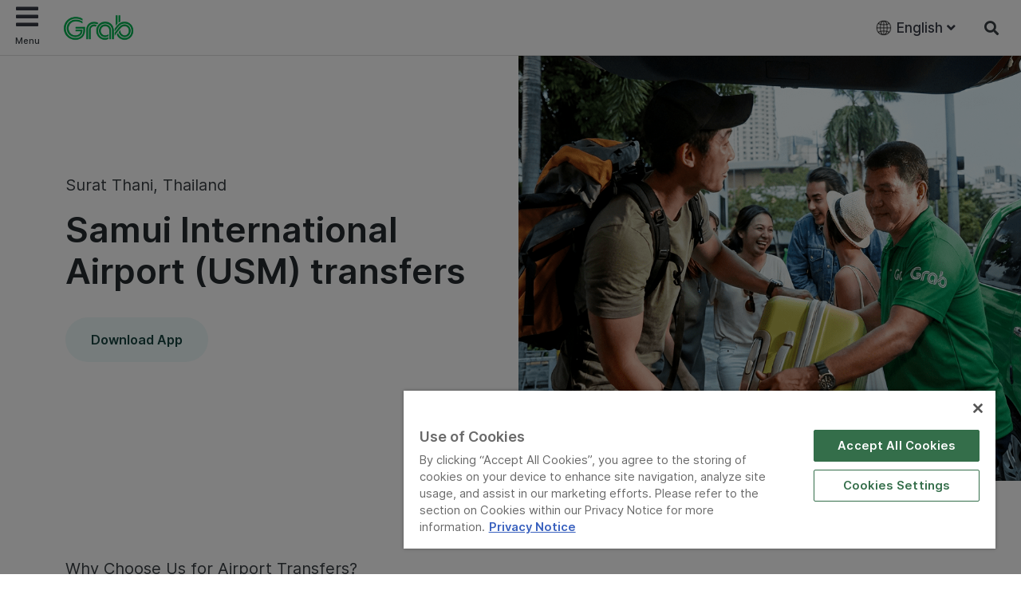

--- FILE ---
content_type: text/html; charset=UTF-8
request_url: https://www.grab.com/global/airport-rides/samui-international-airport/
body_size: 35332
content:

<!DOCTYPE html>
<html lang="en-US" class="no-js">

<head>
    <meta charset="UTF-8">
    <title>
        Samui International Airport (USM) transfers &#x2d; Grab    </title>
            <link href="//www.google-analytics.com" rel="dns-prefetch">
        <link href="https://www.grab.com/favicon.ico" rel="icon" type="image/x-icon">
    <meta name="msvalidate.01" content="62D708192352CDCE3B73BA9B4A94A95C" />
    <meta http-equiv="X-UA-Compatible" content="IE=edge,chrome=1">
    <meta name="viewport" content="width=device-width, initial-scale=1.0, user-scalable=no">
    <script type="text/javascript">/* wpack.io publicPath */window.__wpackIopluginGrabdist='https://www.grab.com/global/wp-content/plugins/grab/dist/';</script>        <!-- OneTrust Cookies Consent Notice start for grab.com -->
        <script type="text/javascript" src="https://cdn-apac.onetrust.com/consent/a3be3527-7455-48e0-ace6-557ddbd506d5/OtAutoBlock.js" ></script>
        <script src="https://cdn-apac.onetrust.com/scripttemplates/otSDKStub.js" data-document-language="true" type="text/javascript" charset="UTF-8" data-domain-script="a3be3527-7455-48e0-ace6-557ddbd506d5" ></script>
        <script type="text/javascript">
        function OptanonWrapper() { }
        </script>
        <!-- OneTrust Cookies Consent Notice end for grab.com -->
            <script src="https://assets.grab.com/js/sentry-cdn/5.12.4/bundle.min.js" >
    </script>
    <script>
        Sentry.init({
            dsn: 'https://030bb053976c42a3b266260f2b6ac1a3@sentry.io/2842162',
            sampleRate: 0.05,
        });
    </script>
                    <link rel="preload" href="https://assets.grab.com/wp-content/uploads/media/fonts/Inter/InterDisplay-Medium.woff2" as="font" type="font/woff2" crossorigin />
                <link rel="preload" href="https://assets.grab.com/wp-content/uploads/media/fonts/Inter/Inter-Regular.woff2" as="font" type="font/woff2" crossorigin />
                <link rel="preload" href="https://assets.grab.com/wp-content/uploads/media/fonts/Inter/Inter-SemiBold.woff2" as="font" type="font/woff2" crossorigin />
                <meta name='robots' content='max-image-preview:large' />

<!-- The SEO Framework by Sybre Waaijer -->
<meta name="robots" content="max-snippet:-1,max-image-preview:standard,max-video-preview:-1" />
<meta name="description" content="Request an airport transfer from Samui International Airport with Grab, Southeast Asia&#8217;s safest ride&#x2d;hailing service. Book conveniently with upfront fixed fares." />
<meta property="og:image" content="https://assets.grab.com/wp-content/uploads/sites/41/2023/03/15073057/Grab-Airport_rev20-1-17.jpg" />
<meta property="og:image:width" content="2000" />
<meta property="og:image:height" content="1062" />
<meta property="og:image:alt" content="{:en}Airport pick up for a traveller arriving in Southeast Asia, greeted by their ride-hailing service driver.{:}{:ko}동남아시아에 도착한 여행객을 공항에서 운전기사가 맞이하고 픽업합니다.{:}{:ja}東南アジアに到着した旅行者を、配車サービスのドライバーが空港まで迎えに来てくれます。{:}{:zh}抵达东南亚的旅客将享受叫车服务司机的接机和迎接服务。{:}..." />
<meta property="og:locale" content="en_US" />
<meta property="og:type" content="website" />
<meta property="og:title" content="Samui International Airport (USM) transfers &#x2d; Grab" />
<meta property="og:description" content="Request an airport transfer from Samui International Airport with Grab, Southeast Asia&#8217;s safest ride&#x2d;hailing service. Book conveniently with upfront fixed fares." />
<meta property="og:url" content="https://www.grab.com/global/airport-rides/samui-international-airport/" />
<meta property="og:site_name" content="Grab" />
<meta name="twitter:card" content="summary_large_image" />
<meta name="twitter:title" content="Samui International Airport (USM) transfers &#x2d; Grab" />
<meta name="twitter:description" content="Request an airport transfer from Samui International Airport with Grab, Southeast Asia&#8217;s safest ride&#x2d;hailing service. Book conveniently with upfront fixed fares." />
<meta name="twitter:image" content="https://assets.grab.com/wp-content/uploads/sites/41/2023/03/15073057/Grab-Airport_rev20-1-17.jpg" />
<meta name="twitter:image:width" content="2000" />
<meta name="twitter:image:height" content="1062" />
<meta name="twitter:image:alt" content="{:en}Airport pick up for a traveller arriving in Southeast Asia, greeted by their ride-hailing service driver.{:}{:ko}동남아시아에 도착한 여행객을 공항에서 운전기사가 맞이하고 픽업합니다.{:}{:ja}東南アジアに到着した旅行者を、配車サービスのドライバーが空港まで迎えに来てくれます。{:}{:zh}抵达东南亚的旅客将享受叫车服务司机的接机和迎接服务。{:}..." />
<link rel="canonical" href="https://www.grab.com/global/airport-rides/samui-international-airport/" />
<script type="application/ld+json">{"@context":"https://schema.org","@type":"BreadcrumbList","itemListElement":[{"@type":"ListItem","position":1,"item":{"@id":"https://www.grab.com/global/","name":"Grab Global"}},{"@type":"ListItem","position":2,"item":{"@id":"https://www.grab.com/global/airport-rides/","name":"Grab | Download to book private cars in Southeast Asia"}},{"@type":"ListItem","position":3,"item":{"@id":"https://www.grab.com/global/airport-rides/samui-international-airport/","name":"Samui International Airport (USM) transfers &#x2d; Grab"}}]}</script>
<!-- / The SEO Framework by Sybre Waaijer | 18.13ms meta | 0.40ms boot -->

<script src='https://scribe-web-sdk.grab.com/scribe_bundle_v1.0.55.min.js'></script>    
    <!-- HTML5 Shim and Respond.js IE8 support of HTML5 elements and media queries -->
    <!-- WARNING: Respond.js doesn't work if you view the page via file:// -->
    <!--[if lt IE 9]>
        <script src="https://oss.maxcdn.com/libs/html5shiv/3.7.0/html5shiv.js"></script>
        <script src="https://oss.maxcdn.com/libs/respond.js/1.4.2/respond.min.js"></script>
    <![endif]-->

    
    <!-- Google Optimize - Modified Analytics Tracking Code -->
    <script>
        (function(i, s, o, g, r, a, m) {
            i['GoogleAnalyticsObject'] = r;
            i[r] = i[r] || function() {
                (i[r].q = i[r].q || []).push(arguments)
            }, i[r].l = 1 * new Date();
            a = s.createElement(o),
                m = s.getElementsByTagName(o)[0];
            a.async = 1;
            a.src = g;
            m.parentNode.insertBefore(a, m)
        })(window, document, 'script', 'https://www.google-analytics.com/analytics.js', 'ga');
        ga('create', 'UA-73060858-1', 'auto');
        ga('require', 'GTM-KSQQ83R');
    </script>
    <!-- Google Tag Manager -->
    <script>
        (function(w, d, s, l, i) {
            w[l] = w[l] || [];
            w[l].push({
                'gtm.start': new Date().getTime(),
                event: 'gtm.js'
            });
            var f = d.getElementsByTagName(s)[0],
                j = d.createElement(s),
                dl = l != 'dataLayer' ? '&l=' + l : '';
            j.async = true;
            j.src =
                'https://www.googletagmanager.com/gtm.js?id=' + i + dl;
            f.parentNode.insertBefore(j, f);
        })(window, document, 'script', 'dataLayer', 'GTM-54DG5SF');
    </script>
        <!-- Custom header tags from CMS -->
    
    <!-- UTM -->
    <script>
        (function() {
            var stripHtml = (function() {
                var div = document.createElement('div');
                return function(html) {
                    var escaped = secureFilters.html(html);
                    return escaped;
                    /*html = decodeURIComponent(html);
                console.log("HTML", html);
                div.innerHTML = html.replace(/<\/?\w+[^>]*\/?>/g, "");
                return (div.innerText || div.textContent); // textContent is for firefox*/
                };
            })();
            //inject utm_source into cookies
            function getUrlParams() {
                var rawQueryString = window.location.search;
                if (!rawQueryString) {
                    return {};
                }

                rawQueryString = rawQueryString.slice(1);
                var params = {};
                var splitStrings = rawQueryString.split('&');

                for (var i = 0, len = splitStrings.length; i < len; i++) {
                    var item = splitStrings[i].split('=');
                    params[item[0]] = stripHtml(decodeURIComponent(item[1]));
                }

                return params;
            }

            function setCookie(name, value) {
                document.cookie = name + "=" + value + "; max-age=86400; domain=.grab.com;path=/; secure";
            }

            var urlParams = getUrlParams();
            var searchEngines = {
                'www.google': 'Google',
                'search.yahoo': 'Yahoo',
                'www.bing': 'Bing',
                'baidu.com': 'Baidu',
                'm.baidu.com': 'Baidu'
            };
            var theReferrer = document.referrer;
            var referrerMatched;
            Object.keys(searchEngines).forEach(function(key) {
                if (theReferrer.indexOf(key) !== -1) {
                    referrerMatched = searchEngines[key];
                    return false;
                }
            });
            if (urlParams.utm_source) {
                setCookie('utm_source', urlParams.utm_source);
            } else if (referrerMatched) {
                setCookie('utm_source', referrerMatched);
            }
            if (urlParams.utm_medium) {
                setCookie('utm_medium', urlParams.utm_medium);
            } else if (referrerMatched) {
                setCookie('utm_medium', 'non-paid');
            }
            if (urlParams.utm_content) {
                setCookie('utm_content', urlParams.utm_content);
            }
            if (urlParams.utm_term) {
                setCookie('utm_term', urlParams.utm_term);
            }
            if (urlParams.utm_campaign) {
                setCookie('utm_campaign', urlParams.utm_campaign);
            }
            if (urlParams.grab_source) setCookie('grab_source', urlParams.grab_source);
        
        })()    </script>

    <!-- Baidu Analytics -->
    
    <!-- VWO -->
    

    <!-- Schema tag for JSON-LD structured data -->
    
        
            <script>
        window.grab = {
            ...(window.grab || {}),
            blog_url: "https://www.grab.com/global",
        };
    </script>

        
        <script type="text/javascript">
/* <![CDATA[ */
window._wpemojiSettings = {"baseUrl":"https:\/\/s.w.org\/images\/core\/emoji\/14.0.0\/72x72\/","ext":".png","svgUrl":"https:\/\/s.w.org\/images\/core\/emoji\/14.0.0\/svg\/","svgExt":".svg","source":{"concatemoji":"https:\/\/www.grab.com\/global\/wp-includes\/js\/wp-emoji-release.min.js?ver=6.4.7"}};
/*! This file is auto-generated */
!function(i,n){var o,s,e;function c(e){try{var t={supportTests:e,timestamp:(new Date).valueOf()};sessionStorage.setItem(o,JSON.stringify(t))}catch(e){}}function p(e,t,n){e.clearRect(0,0,e.canvas.width,e.canvas.height),e.fillText(t,0,0);var t=new Uint32Array(e.getImageData(0,0,e.canvas.width,e.canvas.height).data),r=(e.clearRect(0,0,e.canvas.width,e.canvas.height),e.fillText(n,0,0),new Uint32Array(e.getImageData(0,0,e.canvas.width,e.canvas.height).data));return t.every(function(e,t){return e===r[t]})}function u(e,t,n){switch(t){case"flag":return n(e,"\ud83c\udff3\ufe0f\u200d\u26a7\ufe0f","\ud83c\udff3\ufe0f\u200b\u26a7\ufe0f")?!1:!n(e,"\ud83c\uddfa\ud83c\uddf3","\ud83c\uddfa\u200b\ud83c\uddf3")&&!n(e,"\ud83c\udff4\udb40\udc67\udb40\udc62\udb40\udc65\udb40\udc6e\udb40\udc67\udb40\udc7f","\ud83c\udff4\u200b\udb40\udc67\u200b\udb40\udc62\u200b\udb40\udc65\u200b\udb40\udc6e\u200b\udb40\udc67\u200b\udb40\udc7f");case"emoji":return!n(e,"\ud83e\udef1\ud83c\udffb\u200d\ud83e\udef2\ud83c\udfff","\ud83e\udef1\ud83c\udffb\u200b\ud83e\udef2\ud83c\udfff")}return!1}function f(e,t,n){var r="undefined"!=typeof WorkerGlobalScope&&self instanceof WorkerGlobalScope?new OffscreenCanvas(300,150):i.createElement("canvas"),a=r.getContext("2d",{willReadFrequently:!0}),o=(a.textBaseline="top",a.font="600 32px Arial",{});return e.forEach(function(e){o[e]=t(a,e,n)}),o}function t(e){var t=i.createElement("script");t.src=e,t.defer=!0,i.head.appendChild(t)}"undefined"!=typeof Promise&&(o="wpEmojiSettingsSupports",s=["flag","emoji"],n.supports={everything:!0,everythingExceptFlag:!0},e=new Promise(function(e){i.addEventListener("DOMContentLoaded",e,{once:!0})}),new Promise(function(t){var n=function(){try{var e=JSON.parse(sessionStorage.getItem(o));if("object"==typeof e&&"number"==typeof e.timestamp&&(new Date).valueOf()<e.timestamp+604800&&"object"==typeof e.supportTests)return e.supportTests}catch(e){}return null}();if(!n){if("undefined"!=typeof Worker&&"undefined"!=typeof OffscreenCanvas&&"undefined"!=typeof URL&&URL.createObjectURL&&"undefined"!=typeof Blob)try{var e="postMessage("+f.toString()+"("+[JSON.stringify(s),u.toString(),p.toString()].join(",")+"));",r=new Blob([e],{type:"text/javascript"}),a=new Worker(URL.createObjectURL(r),{name:"wpTestEmojiSupports"});return void(a.onmessage=function(e){c(n=e.data),a.terminate(),t(n)})}catch(e){}c(n=f(s,u,p))}t(n)}).then(function(e){for(var t in e)n.supports[t]=e[t],n.supports.everything=n.supports.everything&&n.supports[t],"flag"!==t&&(n.supports.everythingExceptFlag=n.supports.everythingExceptFlag&&n.supports[t]);n.supports.everythingExceptFlag=n.supports.everythingExceptFlag&&!n.supports.flag,n.DOMReady=!1,n.readyCallback=function(){n.DOMReady=!0}}).then(function(){return e}).then(function(){var e;n.supports.everything||(n.readyCallback(),(e=n.source||{}).concatemoji?t(e.concatemoji):e.wpemoji&&e.twemoji&&(t(e.twemoji),t(e.wpemoji)))}))}((window,document),window._wpemojiSettings);
/* ]]> */
</script>
<link rel='stylesheet' id='sbi_styles-css' href='https://www.grab.com/global/wp-content/plugins/instagram-feed/css/sbi-styles.min.css?ver=6.2.2' media="print" onload="this.media='all'" />
<style id='wp-emoji-styles-inline-css' type='text/css'>

	img.wp-smiley, img.emoji {
		display: inline !important;
		border: none !important;
		box-shadow: none !important;
		height: 1em !important;
		width: 1em !important;
		margin: 0 0.07em !important;
		vertical-align: -0.1em !important;
		background: none !important;
		padding: 0 !important;
	}
</style>
<link rel='stylesheet' id='wp-block-library-css' href='https://www.grab.com/global/wp-includes/css/dist/block-library/style.min.css?ver=6.4.7' media="print" onload="this.media='all'" />
<style id='classic-theme-styles-inline-css' type='text/css'>
/*! This file is auto-generated */
.wp-block-button__link{color:#fff;background-color:#32373c;border-radius:9999px;box-shadow:none;text-decoration:none;padding:calc(.667em + 2px) calc(1.333em + 2px);font-size:1.125em}.wp-block-file__button{background:#32373c;color:#fff;text-decoration:none}
</style>
<style id='global-styles-inline-css' type='text/css'>
body{--wp--preset--color--black: #000000;--wp--preset--color--cyan-bluish-gray: #abb8c3;--wp--preset--color--white: #ffffff;--wp--preset--color--pale-pink: #f78da7;--wp--preset--color--vivid-red: #cf2e2e;--wp--preset--color--luminous-vivid-orange: #ff6900;--wp--preset--color--luminous-vivid-amber: #fcb900;--wp--preset--color--light-green-cyan: #7bdcb5;--wp--preset--color--vivid-green-cyan: #00d084;--wp--preset--color--pale-cyan-blue: #8ed1fc;--wp--preset--color--vivid-cyan-blue: #0693e3;--wp--preset--color--vivid-purple: #9b51e0;--wp--preset--gradient--vivid-cyan-blue-to-vivid-purple: linear-gradient(135deg,rgba(6,147,227,1) 0%,rgb(155,81,224) 100%);--wp--preset--gradient--light-green-cyan-to-vivid-green-cyan: linear-gradient(135deg,rgb(122,220,180) 0%,rgb(0,208,130) 100%);--wp--preset--gradient--luminous-vivid-amber-to-luminous-vivid-orange: linear-gradient(135deg,rgba(252,185,0,1) 0%,rgba(255,105,0,1) 100%);--wp--preset--gradient--luminous-vivid-orange-to-vivid-red: linear-gradient(135deg,rgba(255,105,0,1) 0%,rgb(207,46,46) 100%);--wp--preset--gradient--very-light-gray-to-cyan-bluish-gray: linear-gradient(135deg,rgb(238,238,238) 0%,rgb(169,184,195) 100%);--wp--preset--gradient--cool-to-warm-spectrum: linear-gradient(135deg,rgb(74,234,220) 0%,rgb(151,120,209) 20%,rgb(207,42,186) 40%,rgb(238,44,130) 60%,rgb(251,105,98) 80%,rgb(254,248,76) 100%);--wp--preset--gradient--blush-light-purple: linear-gradient(135deg,rgb(255,206,236) 0%,rgb(152,150,240) 100%);--wp--preset--gradient--blush-bordeaux: linear-gradient(135deg,rgb(254,205,165) 0%,rgb(254,45,45) 50%,rgb(107,0,62) 100%);--wp--preset--gradient--luminous-dusk: linear-gradient(135deg,rgb(255,203,112) 0%,rgb(199,81,192) 50%,rgb(65,88,208) 100%);--wp--preset--gradient--pale-ocean: linear-gradient(135deg,rgb(255,245,203) 0%,rgb(182,227,212) 50%,rgb(51,167,181) 100%);--wp--preset--gradient--electric-grass: linear-gradient(135deg,rgb(202,248,128) 0%,rgb(113,206,126) 100%);--wp--preset--gradient--midnight: linear-gradient(135deg,rgb(2,3,129) 0%,rgb(40,116,252) 100%);--wp--preset--font-size--small: 13px;--wp--preset--font-size--medium: 20px;--wp--preset--font-size--large: 36px;--wp--preset--font-size--x-large: 42px;--wp--preset--spacing--20: 0.44rem;--wp--preset--spacing--30: 0.67rem;--wp--preset--spacing--40: 1rem;--wp--preset--spacing--50: 1.5rem;--wp--preset--spacing--60: 2.25rem;--wp--preset--spacing--70: 3.38rem;--wp--preset--spacing--80: 5.06rem;--wp--preset--shadow--natural: 6px 6px 9px rgba(0, 0, 0, 0.2);--wp--preset--shadow--deep: 12px 12px 50px rgba(0, 0, 0, 0.4);--wp--preset--shadow--sharp: 6px 6px 0px rgba(0, 0, 0, 0.2);--wp--preset--shadow--outlined: 6px 6px 0px -3px rgba(255, 255, 255, 1), 6px 6px rgba(0, 0, 0, 1);--wp--preset--shadow--crisp: 6px 6px 0px rgba(0, 0, 0, 1);}:where(.is-layout-flex){gap: 0.5em;}:where(.is-layout-grid){gap: 0.5em;}body .is-layout-flow > .alignleft{float: left;margin-inline-start: 0;margin-inline-end: 2em;}body .is-layout-flow > .alignright{float: right;margin-inline-start: 2em;margin-inline-end: 0;}body .is-layout-flow > .aligncenter{margin-left: auto !important;margin-right: auto !important;}body .is-layout-constrained > .alignleft{float: left;margin-inline-start: 0;margin-inline-end: 2em;}body .is-layout-constrained > .alignright{float: right;margin-inline-start: 2em;margin-inline-end: 0;}body .is-layout-constrained > .aligncenter{margin-left: auto !important;margin-right: auto !important;}body .is-layout-constrained > :where(:not(.alignleft):not(.alignright):not(.alignfull)){max-width: var(--wp--style--global--content-size);margin-left: auto !important;margin-right: auto !important;}body .is-layout-constrained > .alignwide{max-width: var(--wp--style--global--wide-size);}body .is-layout-flex{display: flex;}body .is-layout-flex{flex-wrap: wrap;align-items: center;}body .is-layout-flex > *{margin: 0;}body .is-layout-grid{display: grid;}body .is-layout-grid > *{margin: 0;}:where(.wp-block-columns.is-layout-flex){gap: 2em;}:where(.wp-block-columns.is-layout-grid){gap: 2em;}:where(.wp-block-post-template.is-layout-flex){gap: 1.25em;}:where(.wp-block-post-template.is-layout-grid){gap: 1.25em;}.has-black-color{color: var(--wp--preset--color--black) !important;}.has-cyan-bluish-gray-color{color: var(--wp--preset--color--cyan-bluish-gray) !important;}.has-white-color{color: var(--wp--preset--color--white) !important;}.has-pale-pink-color{color: var(--wp--preset--color--pale-pink) !important;}.has-vivid-red-color{color: var(--wp--preset--color--vivid-red) !important;}.has-luminous-vivid-orange-color{color: var(--wp--preset--color--luminous-vivid-orange) !important;}.has-luminous-vivid-amber-color{color: var(--wp--preset--color--luminous-vivid-amber) !important;}.has-light-green-cyan-color{color: var(--wp--preset--color--light-green-cyan) !important;}.has-vivid-green-cyan-color{color: var(--wp--preset--color--vivid-green-cyan) !important;}.has-pale-cyan-blue-color{color: var(--wp--preset--color--pale-cyan-blue) !important;}.has-vivid-cyan-blue-color{color: var(--wp--preset--color--vivid-cyan-blue) !important;}.has-vivid-purple-color{color: var(--wp--preset--color--vivid-purple) !important;}.has-black-background-color{background-color: var(--wp--preset--color--black) !important;}.has-cyan-bluish-gray-background-color{background-color: var(--wp--preset--color--cyan-bluish-gray) !important;}.has-white-background-color{background-color: var(--wp--preset--color--white) !important;}.has-pale-pink-background-color{background-color: var(--wp--preset--color--pale-pink) !important;}.has-vivid-red-background-color{background-color: var(--wp--preset--color--vivid-red) !important;}.has-luminous-vivid-orange-background-color{background-color: var(--wp--preset--color--luminous-vivid-orange) !important;}.has-luminous-vivid-amber-background-color{background-color: var(--wp--preset--color--luminous-vivid-amber) !important;}.has-light-green-cyan-background-color{background-color: var(--wp--preset--color--light-green-cyan) !important;}.has-vivid-green-cyan-background-color{background-color: var(--wp--preset--color--vivid-green-cyan) !important;}.has-pale-cyan-blue-background-color{background-color: var(--wp--preset--color--pale-cyan-blue) !important;}.has-vivid-cyan-blue-background-color{background-color: var(--wp--preset--color--vivid-cyan-blue) !important;}.has-vivid-purple-background-color{background-color: var(--wp--preset--color--vivid-purple) !important;}.has-black-border-color{border-color: var(--wp--preset--color--black) !important;}.has-cyan-bluish-gray-border-color{border-color: var(--wp--preset--color--cyan-bluish-gray) !important;}.has-white-border-color{border-color: var(--wp--preset--color--white) !important;}.has-pale-pink-border-color{border-color: var(--wp--preset--color--pale-pink) !important;}.has-vivid-red-border-color{border-color: var(--wp--preset--color--vivid-red) !important;}.has-luminous-vivid-orange-border-color{border-color: var(--wp--preset--color--luminous-vivid-orange) !important;}.has-luminous-vivid-amber-border-color{border-color: var(--wp--preset--color--luminous-vivid-amber) !important;}.has-light-green-cyan-border-color{border-color: var(--wp--preset--color--light-green-cyan) !important;}.has-vivid-green-cyan-border-color{border-color: var(--wp--preset--color--vivid-green-cyan) !important;}.has-pale-cyan-blue-border-color{border-color: var(--wp--preset--color--pale-cyan-blue) !important;}.has-vivid-cyan-blue-border-color{border-color: var(--wp--preset--color--vivid-cyan-blue) !important;}.has-vivid-purple-border-color{border-color: var(--wp--preset--color--vivid-purple) !important;}.has-vivid-cyan-blue-to-vivid-purple-gradient-background{background: var(--wp--preset--gradient--vivid-cyan-blue-to-vivid-purple) !important;}.has-light-green-cyan-to-vivid-green-cyan-gradient-background{background: var(--wp--preset--gradient--light-green-cyan-to-vivid-green-cyan) !important;}.has-luminous-vivid-amber-to-luminous-vivid-orange-gradient-background{background: var(--wp--preset--gradient--luminous-vivid-amber-to-luminous-vivid-orange) !important;}.has-luminous-vivid-orange-to-vivid-red-gradient-background{background: var(--wp--preset--gradient--luminous-vivid-orange-to-vivid-red) !important;}.has-very-light-gray-to-cyan-bluish-gray-gradient-background{background: var(--wp--preset--gradient--very-light-gray-to-cyan-bluish-gray) !important;}.has-cool-to-warm-spectrum-gradient-background{background: var(--wp--preset--gradient--cool-to-warm-spectrum) !important;}.has-blush-light-purple-gradient-background{background: var(--wp--preset--gradient--blush-light-purple) !important;}.has-blush-bordeaux-gradient-background{background: var(--wp--preset--gradient--blush-bordeaux) !important;}.has-luminous-dusk-gradient-background{background: var(--wp--preset--gradient--luminous-dusk) !important;}.has-pale-ocean-gradient-background{background: var(--wp--preset--gradient--pale-ocean) !important;}.has-electric-grass-gradient-background{background: var(--wp--preset--gradient--electric-grass) !important;}.has-midnight-gradient-background{background: var(--wp--preset--gradient--midnight) !important;}.has-small-font-size{font-size: var(--wp--preset--font-size--small) !important;}.has-medium-font-size{font-size: var(--wp--preset--font-size--medium) !important;}.has-large-font-size{font-size: var(--wp--preset--font-size--large) !important;}.has-x-large-font-size{font-size: var(--wp--preset--font-size--x-large) !important;}
.wp-block-navigation a:where(:not(.wp-element-button)){color: inherit;}
:where(.wp-block-post-template.is-layout-flex){gap: 1.25em;}:where(.wp-block-post-template.is-layout-grid){gap: 1.25em;}
:where(.wp-block-columns.is-layout-flex){gap: 2em;}:where(.wp-block-columns.is-layout-grid){gap: 2em;}
.wp-block-pullquote{font-size: 1.5em;line-height: 1.6;}
</style>
<link rel='stylesheet' id='trp-language-switcher-style-css' href='https://www.grab.com/global/wp-content/plugins/translatepress-multilingual/assets/css/trp-language-switcher.css?ver=2.5.7' media="print" onload="this.media='all'" />
<link rel='stylesheet' id='tablepress-default-css' href='https://www.grab.com/global/wp-content/plugins/tablepress/css/default.min.css?ver=1.9.1' media="print" onload="this.media='all'" />
<link rel='stylesheet' id='elementor-icons-css' href='https://www.grab.com/global/wp-content/plugins/elementor/assets/lib/eicons/css/elementor-icons.min.css?ver=5.29.0' media="print" onload="this.media='all'" />
<link rel='stylesheet' id='elementor-frontend-css' href='https://www.grab.com/global/wp-content/plugins/elementor/assets/css/frontend.min.css?ver=3.20.3' media='all' />
<link rel='stylesheet' id='swiper-css' href='https://www.grab.com/global/wp-content/plugins/elementor/assets/lib/swiper/css/swiper.min.css?ver=5.3.6' media="print" onload="this.media='all'" />
<link rel='stylesheet' id='elementor-pro-css' href='https://www.grab.com/global/wp-content/plugins/elementor-pro/assets/css/frontend.min.css?ver=3.20.2' media="print" onload="this.media='all'" />
<link rel='stylesheet' id='font-awesome-5-all-css' href='https://www.grab.com/global/wp-content/plugins/elementor/assets/lib/font-awesome/css/all.min.css?ver=3.20.3' media="print" onload="this.media='all'" />
<link rel='stylesheet' id='font-awesome-4-shim-css' href='https://www.grab.com/global/wp-content/plugins/elementor/assets/lib/font-awesome/css/v4-shims.min.css?ver=3.20.3' media="print" onload="this.media='all'" />
<link rel='stylesheet' id='wpackio_pluginGrabsite_site/main-69098052.css_style-css' href='https://www.grab.com/global/wp-content/plugins/grab/dist/site/main-69098052.css?ver=6.4.7' media='all' />
<link rel='stylesheet' id='wpackio_pluginGrabsite_site/fonts-common-77f3783d.css_style-css' href='https://www.grab.com/global/wp-content/plugins/grab/dist/site/fonts-common-77f3783d.css?ver=6.4.7' media='all' />
<link rel='stylesheet' id='wpackio_pluginGrabtheme-grab21_theme-grab21/main-ca76798e.css_style-css' href='https://www.grab.com/global/wp-content/plugins/grab/dist/theme-grab21/main-ca76798e.css?ver=6.4.7' media='all' />
<style id='wpackio_pluginGrabtheme-grab21_theme-grab21/main-ca76798e.css_style-inline-css' type='text/css'>
.elementor-kit-3{--e-global-color-primary:#6EC1E4;--e-global-color-secondary:#54595F;--e-global-color-text:#7A7A7A;--e-global-color-accent:#61CE70;--e-global-typography-primary-font-family:"Roboto";--e-global-typography-primary-font-weight:600;--e-global-typography-secondary-font-family:"Roboto Slab";--e-global-typography-secondary-font-weight:400;--e-global-typography-text-font-family:"Roboto";--e-global-typography-text-font-weight:400;--e-global-typography-accent-font-family:"Roboto";--e-global-typography-accent-font-weight:500;}.elementor-section.elementor-section-boxed > .elementor-container{max-width:1140px;}.e-con{--container-max-width:1140px;}.elementor-widget:not(:last-child){margin-block-end:20px;}.elementor-element{--widgets-spacing:20px 20px;}{}h1.entry-title{display:var(--page-title-display);}.elementor-kit-3 e-page-transition{background-color:#FFBC7D;}@media(max-width:1024px){.elementor-section.elementor-section-boxed > .elementor-container{max-width:1024px;}.e-con{--container-max-width:1024px;}}@media(max-width:767px){.elementor-section.elementor-section-boxed > .elementor-container{max-width:767px;}.e-con{--container-max-width:767px;}}
/* Start custom CSS for grab21_page_airport_child, class: .elementor-element-98b6c7a */.elementor-1834 .elementor-element.elementor-element-98b6c7a .container___14dI8.light___55wHd{
    background: #005339 !important;}/* End custom CSS */
</style>
<link rel='stylesheet' id='google-fonts-1-css' href='https://fonts.googleapis.com/css?family=Roboto%3A100%2C100italic%2C200%2C200italic%2C300%2C300italic%2C400%2C400italic%2C500%2C500italic%2C600%2C600italic%2C700%2C700italic%2C800%2C800italic%2C900%2C900italic%7CRoboto+Slab%3A100%2C100italic%2C200%2C200italic%2C300%2C300italic%2C400%2C400italic%2C500%2C500italic%2C600%2C600italic%2C700%2C700italic%2C800%2C800italic%2C900%2C900italic&#038;display=auto&#038;ver=6.4.7' media="print" onload="this.media='all'" />
<link rel='stylesheet' id='elementor-icons-shared-0-css' href='https://www.grab.com/global/wp-content/plugins/elementor/assets/lib/font-awesome/css/fontawesome.min.css?ver=5.15.3' media="print" onload="this.media='all'" />
<link rel='stylesheet' id='elementor-icons-fa-solid-css' href='https://www.grab.com/global/wp-content/plugins/elementor/assets/lib/font-awesome/css/solid.min.css?ver=5.15.3' media="print" onload="this.media='all'" />
<link rel="preconnect" href="https://fonts.gstatic.com/" crossorigin><script type="text/javascript" id="scribe_script-js-extra">
/* <![CDATA[ */
var scriptParams = {"currentEnv":"production"};
/* ]]> */
</script>
<script type="text/javascript" src="https://www.grab.com/global/wp-content/plugins/grab/public/grab-scribe/scribemetric.js?ver=1" id="scribe_script-js"></script>
<script type="text/javascript" src="https://www.grab.com/global/wp-content/plugins/elementor/assets/lib/font-awesome/js/v4-shims.min.js?ver=3.20.3" id="font-awesome-4-shim-js"></script>
<script type="text/javascript" src="https://assets.grab.com/js/jquery/1.12.4/jquery.min.js?ver=6.4.7" id="jquery-core-js"></script>
<link rel="https://api.w.org/" href="https://www.grab.com/global/wp-json/" /><link rel="alternate" type="application/json" href="https://www.grab.com/global/wp-json/wp/v2/pages/1834" /><link rel="alternate" type="application/json+oembed" href="https://www.grab.com/global/wp-json/oembed/1.0/embed?url=https%3A%2F%2Fwww.grab.com%2Fglobal%2Fairport-rides%2Fsamui-international-airport%2F" />
<link rel="alternate" type="text/xml+oembed" href="https://www.grab.com/global/wp-json/oembed/1.0/embed?url=https%3A%2F%2Fwww.grab.com%2Fglobal%2Fairport-rides%2Fsamui-international-airport%2F&#038;format=xml" />
            <script>
                window.GrabWidgets = window.GrabWidgets || {
                    common: {
                        googleMapKey: "AIzaSyCgRrs0DnYlw1GOmr5iuZu5CCnM69hqZCQ",
                        recaptchaKey: "6Le3PjIUAAAAAA6qH0HYORp6HKJhdxxH3f5iuA1e",
                    },
                };
            </script>
        <link rel="alternate" hreflang="en" href="https://www.grab.com/global/airport-rides/samui-international-airport/"/>
<link rel="alternate" hreflang="ja" href="https://www.grab.com/global/ja/airport-rides/samui-international-airport/"/>
<link rel="alternate" hreflang="ko-KR" href="https://www.grab.com/global/ko/airport-rides/samui-international-airport/"/>
<link rel="alternate" hreflang="ko" href="https://www.grab.com/global/ko/airport-rides/samui-international-airport/"/>
<meta name="generator" content="Elementor 3.20.3; settings: css_print_method-internal, google_font-enabled, font_display-auto">
</head>

<body class="page-template page-template-grab21-default page page-id-1834 page-child parent-pageid-315 translatepress-en_US site-id-41 samui-international-airport elementor-default gr-gr21-default elementor-kit-3 elementor-page elementor-page-1834">
                <noscript><iframe src="https://www.googletagmanager.com/ns.html?id=GTM-54DG5SF" height="0" width="0" style="display:none;visibility:hidden"></iframe></noscript>
        
            
        
    
    
    
    
    
        
            <div class="main-nav___OPT6O">
                <div class="gr-g-container-fluid">
                    <!-- Desktop Menu -->
                    <nav class="desk-menu___QTPyx uk-visible@m uk-flex uk-flex-middle" role="navigation">
                        <ul class="nav-item___2uElI">
                            <li class="uk-inline menu-item___3Tik- hbg-menu___fN0Ym">
                                <a href="#" data-toggle="dropdown">
                                    <i class="fa fa-bars bars" aria-hidden="true"></i>
                                    <div class="icon-desc___1Q-sN">Menu</div>
                                </a>
                                                                    <ul uk-dropdown="mode: click; offset: 0;" class="uk-dropdown global-menu___1kTjI">
                                                                                    <li class="global-menu-item___Oc9Ng">
                                                <a href="https://www.grab.com/global/rides/">
                                                    Rides                                                </a>
                                            </li>
                                                                                    <li class="global-menu-item___Oc9Ng">
                                                <a href="https://www.grab.com/global/food/">
                                                    Food                                                </a>
                                            </li>
                                                                                    <li class="global-menu-item___Oc9Ng">
                                                <a href="https://www.grab.com/global/download/">
                                                    Download                                                </a>
                                            </li>
                                                                                    <li class="global-menu-item___Oc9Ng">
                                                <a href="https://www.grab.com/global/airport-rides/">
                                                    Airport Rides                                                </a>
                                            </li>
                                                                                    <li class="global-menu-item___Oc9Ng">
                                                <a href="https://www.grab.com/global/travel-pass/">
                                                    Travel Pass                                                </a>
                                            </li>
                                                                            </ul>
                                                            </li>
                            <li class="menu-item___3Tik-">
                                                                <a class="grab-logo___2ZcXU" href="https://www.grab.com/global"
                                 data-grab-tracking='{"event":"grabcom_wp","category":"mainMenu","action":"click","tracking_name":"grab_logo_cta","label":"mainMenu: Grab logo"}'                                >Grab Singapore</a>
                            </li>
                        </ul>
                        <ul class="nav-item___2uElI secondary-menu___2vDa7 uk-flex-grow uk-flex uk-flex-right uk-flex-middle">
                                                                                            <li class="uk-inline menu-item___3Tik- icon-globe___1kgTX partner-menu___2BNj1">
                                    <a href="#" class="uk-flex uk-flex-middle uk-height-1-1" rel="">
                                                                        <span class="label___ZSnRe">English</span>
                                                                                    <i class="fa fa-angle-down" aria-hidden="true"></i>
                                                                            </a>
                                                                            <ul uk-dropdown="mode: click; offset: 0;" class="uk-dropdown submenu___3LeeQ dropdown-menu___1wBly">
                                                                                                                                <li>
                                                <a href="https://www.grab.com/global/ja/airport-rides/samui-international-airport/"
                                                                                                >
                                                    日本語                                                </a>
                                            </li>
                                                                                                                                <li>
                                                <a href="https://www.grab.com/global/ko/airport-rides/samui-international-airport/"
                                                                                                >
                                                    한국어                                                </a>
                                            </li>
                                                                                </ul>
                                                                                
                                </li>
                            
                                                            <li class="menu-item___3Tik- search-bar___2Ucrm uk-flex uk-flex-right">
                                    <i class="gr-js-search-btn fa fa-search" aria-hidden="true"></i>
                                    <input type="text" style="display: none;" />
                                </li>
                            
                                                    </ul>
                    </nav>

                    <!-- Mobile Menu -->
                    <nav class="mobile-menu___2Kcdm uk-hidden@m uk-flex uk-flex-middle" role="navigation">
                        <div class="uk-inline nav-item___2uElI hbg-menu___fN0Ym">
                            <a href="#" class="uk-flex uk-flex-middle uk-flex-center uk-height-1-1">
                                <i class="fa fa-bars bars" aria-hidden="true"></i>
                                <i class="fa fa-times times" aria-hidden="true" style="display: none;"></i>
                            </a>
                            <ul uk-dropdown="mode: click; offset: 0;" class="uk-dropdown dropdown-menu___1wBly">
                                                                    <li class="menu-item___3Tik- ">
                                        <a
                                            href="#"
                                            class="submenu-toggle___1fgmT"
                                            rel=""
                                                                                    >
                                            <span class="label___ZSnRe"><span class="icon-globe___1kgTX"></span>English</span>
                                                                                            <i class="fa fa-angle-right" aria-hidden="true"></i>
                                                                                    </a>
                                                                                    <ul class="submenu___3LeeQ">
                                                                                                                                            <li>
                                                    <a href="https://www.grab.com/global/ja/airport-rides/samui-international-airport/"                                                     >
                                                        日本語                                                    </a>
                                                </li>
                                                                                                                                            <li>
                                                    <a href="https://www.grab.com/global/ko/airport-rides/samui-international-airport/"                                                     >
                                                        한국어                                                    </a>
                                                </li>
                                                                                        </ul>
                                                                                    
                                    </li>
                                                                    <li class="menu-item___3Tik- ">
                                        <a
                                            href="https://www.grab.com/global/rides/"
                                            class=""
                                            rel=""
                                             data-grab-tracking='{"event":"grabcom_wp","category":"mobileMenu","action":"click","tracking_name":"mobileMenu1-0","label":"mobileMenu: Rides"}'                                        >
                                            <span class="label___ZSnRe">Rides</span>
                                                                                    </a>
                                                                                
                                    </li>
                                                                    <li class="menu-item___3Tik- ">
                                        <a
                                            href="https://www.grab.com/global/food/"
                                            class=""
                                            rel=""
                                             data-grab-tracking='{"event":"grabcom_wp","category":"mobileMenu","action":"click","tracking_name":"mobileMenu2-0","label":"mobileMenu: Food"}'                                        >
                                            <span class="label___ZSnRe">Food</span>
                                                                                    </a>
                                                                                
                                    </li>
                                                                    <li class="menu-item___3Tik- ">
                                        <a
                                            href="https://www.grab.com/global/download/"
                                            class=""
                                            rel=""
                                             data-grab-tracking='{"event":"grabcom_wp","category":"mobileMenu","action":"click","tracking_name":"mobileMenu3-0","label":"mobileMenu: Download"}'                                        >
                                            <span class="label___ZSnRe">Download</span>
                                                                                    </a>
                                                                                
                                    </li>
                                                                    <li class="menu-item___3Tik- ">
                                        <a
                                            href="https://www.grab.com/global/airport-rides/"
                                            class=""
                                            rel=""
                                             data-grab-tracking='{"event":"grabcom_wp","category":"mobileMenu","action":"click","tracking_name":"mobileMenu4-0","label":"mobileMenu: Airport Rides"}'                                        >
                                            <span class="label___ZSnRe">Airport Rides</span>
                                                                                    </a>
                                                                                
                                    </li>
                                                                    <li class="menu-item___3Tik- ">
                                        <a
                                            href="https://www.grab.com/global/travel-pass/"
                                            class=""
                                            rel=""
                                             data-grab-tracking='{"event":"grabcom_wp","category":"mobileMenu","action":"click","tracking_name":"mobileMenu5-0","label":"mobileMenu: Travel Pass"}'                                        >
                                            <span class="label___ZSnRe">Travel Pass</span>
                                                                                    </a>
                                                                                
                                    </li>
                                                            </ul>
                        </div>
                        <div nav-item___2uElI>
                                                        <a class="grab-logo___2ZcXU" href="https://www.grab.com/global"
                             data-grab-tracking='{"event":"grabcom_wp","category":"mobileMenu","action":"click","tracking_name":"grab_logo_cta","label":"mobileMenu: Grab logo"}'                            >Grab Singapore</a>
                        </div>
                                                    <div class="search-bar___2Ucrm nav-item___2uElI uk-flex-grow uk-flex uk-flex-right">
                                <i class="gr-js-search-btn fa fa-search" aria-hidden="true"></i>
                                <input type="text" style="display: none;" />
                            </div>
                                            </nav>
                </div>
            </div>
            
            
        <div class="gr-page-container">
        <div class="gr-g-wrapper">
            <div class="gr-g-wrapper-inner" data-scroll-container>
		<div data-elementor-type="wp-page" data-elementor-id="1834" class="elementor elementor-1834" data-elementor-post-type="page">
						<section class="elementor-section elementor-top-section elementor-element elementor-element-5d6e56f elementor-section-boxed elementor-section-height-default elementor-section-height-default" data-id="5d6e56f" data-element_type="section">
						<div class="elementor-container elementor-column-gap-default">
					<div class="elementor-column elementor-col-100 elementor-top-column elementor-element elementor-element-159ef15" data-id="159ef15" data-element_type="column">
			<div class="elementor-widget-wrap elementor-element-populated">
						<div class="elementor-element elementor-element-98b6c7a elementor-widget elementor-widget-grab21_page_airport_child" data-id="98b6c7a" data-element_type="widget" data-widget_type="grab21_page_airport_child.default">
				<div class="elementor-widget-container">
			        <div class='gr21-page-airport___1v3Nj gr21-page-airport-child___2_iYm'>
                            <div class='' data-grab-observe='{"event":"grabcom_wp","category":"scroll","action":"visibility","tracking_name":"hero_section","label":"hero_section"}'>
                            <div id=""></div>
        
        <div class="hero-wrapper___20BVa">
            <div class="gr21-h-margin-left gr21-col-l-8 gr21-col-4 title-wrapper___2mGBF">
                <div>
                    <h6 data-gr21-anim="slideInLeft" data-gr21-delay=".1s" class="gr21-aol">Surat Thani, Thailand</h6>
                    <h1 data-gr21-anim="slideInUp" data-gr21-delay=".4s" class="gr21-aol title-h1___2A0ZC">Samui International Airport (USM) transfers</h1>
                                    </div>
                <div class="hero-cta___Sfjzc">
                                                <a href="https://www.grab.com/global/download/"  data-grab-tracking='{"event":"grabcom_wp","category":"cta","action":"click","tracking_name":null,"label":"Download App"}'                            
           class="round-button___2cysa cta-secondary___zVgLV" >
            <p class="callout1 text___2QfwM mobile___H3Ghy">Download App</p>
            <p class="callout1 text___2QfwM desktop___3_fZQ">Download App</p>
        </a>

                        </div>
            </div>
            <div class="img-wrapper___1oG4K">
                <div class="desktop-img-wrapper___1fuZD" 
                    style="background-image: url(https://assets.grab.com/wp-content/uploads/sites/41/2026/01/14054717/airport-taxi-e1768369849463.png)">
                </div>
                <div class="mobile-img-wrapper___2JOLr" 
                    style="background-image: url(https://assets.grab.com/wp-content/uploads/sites/41/2026/01/14054717/airport-taxi-e1768369849463.png)">
                </div>
            </div>
        </div>
                        </div>
                        <div class="section-features___2ePNp" data-grab-observe='{"event":"grabcom_wp","category":"scroll","action":"visibility","tracking_name":"features_section","label":"features_section"}'>		<div class="elementor-element elementor-element- elementor-widget elementor-widget-shortcode" data-id="" data-element_type="widget" data-widget_type="shortcode.default">
				<div class="elementor-widget-container">
					<div class="elementor-shortcode">		<div data-elementor-type="section" data-elementor-id="583" class="elementor elementor-583" data-elementor-post-type="elementor_library">
					<section class="elementor-section elementor-top-section elementor-element elementor-element-37614c5b elementor-section-boxed elementor-section-height-default elementor-section-height-default" data-id="37614c5b" data-element_type="section">
						<div class="elementor-container elementor-column-gap-default">
					<div class="elementor-column elementor-col-100 elementor-top-column elementor-element elementor-element-50bfbe04" data-id="50bfbe04" data-element_type="column">
			<div class="elementor-widget-wrap elementor-element-populated">
						<div class="elementor-element elementor-element-7d0abeb8 elementor-widget elementor-widget-grab21_features" data-id="7d0abeb8" data-element_type="widget" data-widget_type="grab21_features.default">
				<div class="elementor-widget-container">
			        <div class="grab21-widget-features">
                    <div id=""></div>
        <div class="gr21-boxed-content feature-title___3uh6X">
            <h2 class="text-h6">Why Choose Us for Airport Transfers?</h2>
        </div>
        <div class="gr21-boxed-content">
                    <div class="feature-row___kJReD">
            <div class="gr21-col-1 feature-col1___3jwE-">
                <p class="text-h3">1</p>
            </div>
            <div class="gr21-col-7  gr21-col-no-margin-m feature-col2___TVmDM">
                <h3>Ride safe</h3>
            </div>
            <div class="gr21-col-8  gr21-col-no-margin-m feature-col3___2U73l">
                <p class="text-p2">Travel confidently with the safest airport transfer ride-hailing service in Southeast Asia. Grab connects millions of passengers in the region with verified drivers, and monitored routes.</p>
            </div>
        </div>
                <div class="feature-row___kJReD">
            <div class="gr21-col-1 feature-col1___3jwE-">
                <p class="text-h3">2</p>
            </div>
            <div class="gr21-col-7  gr21-col-no-margin-m feature-col2___TVmDM">
                <h3>Fares Upfront</h3>
            </div>
            <div class="gr21-col-8  gr21-col-no-margin-m feature-col3___2U73l">
                <p class="text-p2">No need to practice your bargaining skills. Know your fares upfront when you book an airport taxi ride*.
<br>
*Except GrabTaxi</p>
            </div>
        </div>
                <div class="feature-row___kJReD">
            <div class="gr21-col-1 feature-col1___3jwE-">
                <p class="text-h3">3</p>
            </div>
            <div class="gr21-col-7  gr21-col-no-margin-m feature-col2___TVmDM">
                <h3>No Language Barrier</h3>
            </div>
            <div class="gr21-col-8  gr21-col-no-margin-m feature-col3___2U73l">
                <p class="text-p2">Just type in your own language. We’ll understand! All messages via GrabChat are automatically translated to the local language.</p>
            </div>
        </div>
                </div>
                </div>
        		</div>
				</div>
					</div>
		</div>
					</div>
		</section>
				</div>
		</div>
				</div>
				</div>
		</div>            <div class="" data-grab-observe='{"event":"grabcom_wp","category":"scroll","action":"visibility","tracking_name":"howto_section","label":"howto_section"}'>            <div id="">
            <div class="container___14dI8 light___55wHd"
                style="background:#005339">
                <i aria-hidden="true" class="fas fa-map-marker-alt"></i>                <h2 class="title___1-J3t text-h3">How to get an airport transfer ride</h2>
                <div class="features___LJCb6">
                                            <div class="gr21-col-5 feature___3pJHK">
                            <h3 class="text-h5">Download</h3>
                            <p>Get the app! We have many services that you'll want to use as a Transport to Samui International Airport (USM) transfers or airport transfer in Samui.</p>
                        </div>
                                            <div class="gr21-col-5 feature___3pJHK">
                            <h3 class="text-h5">Book</h3>
                            <p>Enter your destination in the field and check that your pick-up location is correct. Book airport taxi that suits your group size and luggage needs.</p>
                        </div>
                                            <div class="gr21-col-5 feature___3pJHK">
                            <h3 class="text-h5">Go</h3>
                            <p>Follow the in-app directions to meet your driver at the pick up location. You'll be able to communicate with them in the app. So fret not and enjoy the city!</p>
                        </div>
                                    </div>
            </div>
                    </div>
        </div>            <div class="section-services___3XwBh" data-grab-observe='{"event":"grabcom_wp","category":"services","action":"visibility","tracking_name":"services_section","label":"services_section"}'>		<div class="elementor-element elementor-element- elementor-widget elementor-widget-shortcode" data-id="" data-element_type="widget" data-widget_type="shortcode.default">
				<div class="elementor-widget-container">
					<div class="elementor-shortcode">		<div data-elementor-type="page" data-elementor-id="2087" class="elementor elementor-2087" data-elementor-post-type="elementor_library">
						<section class="elementor-section elementor-top-section elementor-element elementor-element-cecb539 elementor-section-boxed elementor-section-height-default elementor-section-height-default" data-id="cecb539" data-element_type="section">
						<div class="elementor-container elementor-column-gap-default">
					<div class="elementor-column elementor-col-100 elementor-top-column elementor-element elementor-element-eb56d18" data-id="eb56d18" data-element_type="column">
			<div class="elementor-widget-wrap elementor-element-populated">
						<div class="elementor-element elementor-element-7999b6b elementor-widget elementor-widget-grab21_services" data-id="7999b6b" data-element_type="widget" data-widget_type="grab21_services.default">
				<div class="elementor-widget-container">
			        <div class="grab21-widget-services">
                    <div class='gr21-boxed-content section-title___rdFYJ'>
            <h2 class="text-h6"></h2><p>Airport transportation services for every passenger</p><p class="text-p2" style="margin-top: 4px;color: #707070">Available services could differ across Thailand</p></h2>
        </div>
        <div class='services-section-wrapper___2nfgK'>
            <div class="gr21-boxed-content services-section___3kcVY"><div class="gr21-col-l-7 gr21-col-4 service-title-wrapper___1L66e"><h3>Everyday</h3></div><div class="gr21-col-l-9 gr21-col-4 gr21-col-no-margin-m service-content-wrapper___BLNpk"><div class="service-content___SMgwd"><div class="service-icon___2a4lq"><svg xmlns="http://www.w3.org/2000/svg" width="72" height="72" viewBox="0 0 72 72" fill="none"><g clip-path="url(#clip0)"><path d="M40.7009 54.64C55.7893 54.64 68.0209 42.4084 68.0209 27.32C68.0209 12.2316 55.7893 0 40.7009 0C25.6124 0 13.3809 12.2316 13.3809 27.32C13.3809 42.4084 25.6124 54.64 40.7009 54.64Z" fill="#CCEFDC"></path><path opacity="0.15" fill-rule="evenodd" clip-rule="evenodd" d="M13.2992 44.2197H70.6992C71.0256 44.2483 71.3294 44.3982 71.5507 44.6398C71.772 44.8813 71.8948 45.1971 71.8948 45.5247C71.8948 45.8524 71.772 46.1681 71.5507 46.4097C71.3294 46.6513 71.0256 46.8011 70.6992 46.8297H13.2992C12.9728 46.8011 12.669 46.6513 12.4476 46.4097C12.2263 46.1681 12.1035 45.8524 12.1035 45.5247C12.1035 45.1971 12.2263 44.8813 12.4476 44.6398C12.669 44.3982 12.9728 44.2483 13.2992 44.2197Z" fill="#1C1C1C"></path><path fill-rule="evenodd" clip-rule="evenodd" d="M65.4797 42.8102H22.4297V39.2002H68.0897C68.0897 41.6502 66.9197 42.8102 65.4797 42.8102Z" fill="#364F40"></path><path fill-rule="evenodd" clip-rule="evenodd" d="M62.8791 33.2598H58.9991C56.8391 33.2598 55.0791 35.8498 55.0691 39.0598C55.0514 40.3254 55.3469 41.5758 55.9291 42.6998L55.9791 42.7898C55.9987 42.8318 56.0221 42.872 56.0491 42.9098C56.3192 43.4688 56.7307 43.9475 57.243 44.2983C57.7552 44.6492 58.3503 44.86 58.9691 44.9098C59.6891 44.9098 62.1691 44.9098 62.8891 44.9098C63.5117 44.8643 64.1114 44.6555 64.6276 44.3044C65.1437 43.9533 65.5582 43.4722 65.8291 42.9098L65.8891 42.8098C65.8929 42.7732 65.8929 42.7363 65.8891 42.6998C66.4748 41.5803 66.7737 40.3331 66.7591 39.0698C66.7591 35.8698 65.0191 33.2598 62.8591 33.2598" fill="#364F40"></path><path fill-rule="evenodd" clip-rule="evenodd" d="M71.6809 34.5601L70.0909 31.4101C69.8086 30.8545 69.3368 30.4182 68.7609 30.1801L61.8309 27.3201C57.6339 23.1817 51.975 20.8643 46.0809 20.8701H27.1309C29.3518 20.8658 31.5364 21.4341 33.4737 22.5201C35.411 23.6061 37.0357 25.1732 38.1909 27.0701L38.3509 27.3201L45.2809 30.1801C45.8583 30.4159 46.3308 30.8529 46.6109 31.4101L48.2009 34.5601C48.3835 34.9178 48.4787 35.3136 48.4787 35.7151C48.4787 36.1167 48.3835 36.5125 48.2009 36.8701L46.8909 39.4501C46.8266 39.5958 46.7981 39.7547 46.8076 39.9136C46.8171 40.0725 46.8644 40.2268 46.9456 40.3637C47.0268 40.5007 47.1395 40.6162 47.2743 40.7008C47.4092 40.7854 47.5623 40.8366 47.7209 40.8501H68.0009C68.4827 40.8526 68.9557 40.7211 69.3671 40.4704C69.7785 40.2196 70.1122 39.8595 70.3309 39.4301L71.6409 36.8501C71.8181 36.4909 71.9103 36.0957 71.9103 35.6951C71.9103 35.2946 71.8181 34.8994 71.6409 34.5401" fill="#70C391"></path><path fill-rule="evenodd" clip-rule="evenodd" d="M26.8398 23.4502V27.3202H61.8398C60.2784 25.7748 58.4955 24.4705 56.5498 23.4502H26.8398Z" fill="#364F40"></path><path fill-rule="evenodd" clip-rule="evenodd" d="M21.58 34.4199H18.1C16.18 34.4199 14.62 36.7299 14.61 39.5799C14.5948 40.7058 14.8557 41.8182 15.37 42.8199V42.8899L15.44 42.9999C15.6821 43.4918 16.0484 43.9119 16.5026 44.2188C16.9569 44.5258 17.4833 44.7088 18.03 44.7499H21.51C22.0683 44.7188 22.6085 44.5405 23.0757 44.2331C23.5428 43.9258 23.9204 43.5003 24.17 42.9999C24.1667 42.97 24.1667 42.9398 24.17 42.9099L24.22 42.8199C24.7412 41.8236 25.009 40.7143 25 39.5899C25 36.7399 23.46 34.4199 21.54 34.4199" fill="#364F40"></path><path fill-rule="evenodd" clip-rule="evenodd" d="M41.9996 33.7803H38.0996C35.9396 33.7803 34.1796 36.3703 34.1696 39.5803C34.1439 40.8433 34.4289 42.0933 34.9996 43.2203V43.3003C35.019 43.3456 35.0424 43.3891 35.0696 43.4303C35.3372 43.9912 35.7481 44.4715 36.2608 44.8227C36.7735 45.1738 37.3699 45.3834 37.9896 45.4303H41.9996C42.6219 45.3839 43.2211 45.1746 43.7372 44.8236C44.2532 44.4726 44.6678 43.9921 44.9396 43.4303L44.9996 43.3203C45.0031 43.287 45.0031 43.2535 44.9996 43.2203C45.5852 42.1008 45.8842 40.8536 45.8696 39.5903C45.8696 36.3803 44.1296 33.7803 41.9696 33.7803" fill="#364F40"></path><path fill-rule="evenodd" clip-rule="evenodd" d="M48.2 34.5601L46.61 31.4101C46.3299 30.8529 45.8574 30.4159 45.28 30.1801L38.35 27.3201L38.19 27.0701C37.0348 25.1732 35.4102 23.6061 33.4729 22.5201C31.5355 21.4341 29.351 20.8658 27.13 20.8701H26.47C24.4511 20.867 22.4653 21.3832 20.7035 22.3692C18.9417 23.3551 17.4632 24.7777 16.41 26.5001C16.0904 27.0313 15.5897 27.4291 15 27.6201L14.68 27.7301C13.9042 27.9824 13.2276 28.4729 12.7465 29.1317C12.2654 29.7906 12.0042 30.5843 12 31.4001V36.1601C12.0077 37.1076 12.36 38.0199 12.9913 38.7266C13.6225 39.4333 14.4894 39.886 15.43 40.0001L22.43 40.8601H44.56C45.0418 40.8626 45.5148 40.7311 45.9262 40.4804C46.3377 40.2296 46.6713 39.8695 46.89 39.4401L48.2 36.8601C48.3826 36.5025 48.4778 36.1067 48.4778 35.7051C48.4778 35.3036 48.3826 34.9078 48.2 34.5501" fill="#F3F9F6"></path><path fill-rule="evenodd" clip-rule="evenodd" d="M38.0996 33.7803C35.9396 33.7803 34.1796 36.3703 34.1696 39.5803C34.1439 40.8433 34.4289 42.0933 34.9996 43.2203V43.3003C35.019 43.3456 35.0424 43.3891 35.0696 43.4303C35.3372 43.9912 35.7481 44.4715 36.2608 44.8227C36.7735 45.1738 37.3699 45.3834 37.9896 45.4303C38.6119 45.3839 39.2111 45.1746 39.7271 44.8236C40.2432 44.4726 40.6578 43.9921 40.9296 43.4303L40.9996 43.3203C41.0122 43.2851 41.029 43.2515 41.0496 43.2203C41.6631 42.1081 41.9896 40.8604 41.9996 39.5903C41.9996 36.3803 40.2596 33.7803 38.0996 33.7803Z" fill="#364F40"></path><path fill-rule="evenodd" clip-rule="evenodd" d="M37.9991 36.3598C37.0691 36.3598 36.2991 37.7998 36.2991 39.5798C36.2926 40.2641 36.4183 40.9431 36.6691 41.5798V41.6498C36.9791 42.3198 37.4391 42.7398 37.9391 42.7398C38.4391 42.7398 38.9391 42.3198 39.2091 41.6498V41.5898V41.5298C39.4604 40.8933 39.586 40.2141 39.5791 39.5298C39.5791 37.7498 38.8291 36.2998 37.8891 36.2998" fill="#F3F9F6"></path><path fill-rule="evenodd" clip-rule="evenodd" d="M18.1 34.4199C16.18 34.4199 14.62 36.7299 14.61 39.5799C14.5948 40.7058 14.8557 41.8182 15.37 42.8199V42.8899L15.44 42.9999C15.6821 43.4918 16.0484 43.9119 16.5026 44.2188C16.9569 44.5258 17.4833 44.7088 18.03 44.7499C18.5883 44.7188 19.1285 44.5405 19.5957 44.2331C20.0628 43.9258 20.4404 43.5003 20.69 42.9999C20.74 42.91 20.74 42.91 20.7901 42.8198C21.3077 41.8227 21.5721 40.7134 21.56 39.5899C21.56 36.7399 20.02 34.4199 18.1 34.4199Z" fill="#364F40"></path><path fill-rule="evenodd" clip-rule="evenodd" d="M18.0009 36.7197C17.1709 36.7197 16.4909 37.9997 16.4909 39.5797C16.4808 40.1956 16.593 40.8074 16.8209 41.3797C16.8252 41.3995 16.8252 41.42 16.8209 41.4397C17.1009 42.0297 17.5009 42.4397 17.9509 42.4397C18.4009 42.4397 18.8109 42.0697 19.0809 41.4397C19.3087 40.8709 19.4209 40.2624 19.4109 39.6497C19.4109 38.0597 18.7409 36.7797 17.9109 36.7797" fill="#F3F9F6"></path><path fill-rule="evenodd" clip-rule="evenodd" d="M14.91 32.8896L15.91 29.8896H12.31C12.1057 30.3669 12.0002 30.8805 12 31.3996V33.7796H13.67C13.9438 33.7795 14.2106 33.6935 14.433 33.5339C14.6554 33.3743 14.8222 33.149 14.91 32.8896Z" fill="#ED6150"></path><path fill-rule="evenodd" clip-rule="evenodd" d="M19.7401 27.3202H38.3501L38.1901 27.0702C37.3423 25.6619 36.2282 24.4323 34.9101 23.4502H23.2201C22.5842 23.455 21.9591 23.614 21.3982 23.9136C20.8374 24.2132 20.3576 24.6444 20.0001 25.1702L19.2301 26.3202C19.1641 26.4172 19.126 26.5304 19.12 26.6475C19.114 26.7647 19.1403 26.8812 19.196 26.9844C19.2517 27.0876 19.3347 27.1735 19.436 27.2327C19.5372 27.2919 19.6528 27.3222 19.7701 27.3202" fill="#70C391"></path><path fill-rule="evenodd" clip-rule="evenodd" d="M56.7395 33.1298L64.5595 35.7098L68.7395 33.1298V31.8398H55.4395L56.7395 33.1298Z" fill="#364F40"></path><path fill-rule="evenodd" clip-rule="evenodd" d="M58.5891 33.7298L56.5891 31.8398H46.7891L48.1791 34.5898C48.2697 34.7716 48.3401 34.9627 48.3891 35.1598L55.6791 36.5198L58.5891 33.7298Z" fill="#F3F9F6"></path><path fill-rule="evenodd" clip-rule="evenodd" d="M48.1995 34.5596L46.8095 31.8096H42.5195L44.6095 34.4296L48.4095 35.1396C48.3613 34.939 48.2908 34.7445 48.1995 34.5596Z" fill="#364F40"></path><path fill-rule="evenodd" clip-rule="evenodd" d="M70.8298 31.8398H68.7398L68.0898 33.5198L69.9099 36.2298L71.6098 33.1298L70.8298 31.8398Z" fill="#F3F9F6"></path><path fill-rule="evenodd" clip-rule="evenodd" d="M69.29 40.56L68.38 37.88C68.2924 37.6234 68.1267 37.4005 67.9061 37.2427C67.6856 37.0849 67.4212 37.0001 67.15 37H58.35C58.136 36.9995 57.9252 37.0523 57.7367 37.1535C57.5482 37.2548 57.3878 37.4013 57.27 37.58L55 40.87H68C68.4356 40.8694 68.8646 40.763 69.25 40.56" fill="#364F40"></path><path d="M18.3898 38.9897C28.4967 38.9897 36.6898 30.7965 36.6898 20.6896C36.6898 10.5828 28.4967 2.38965 18.3898 2.38965C8.28303 2.38965 0.0898438 10.5828 0.0898438 20.6896C0.0898438 30.7965 8.28303 38.9897 18.3898 38.9897Z" fill="#43B771"></path><path fill-rule="evenodd" clip-rule="evenodd" d="M20.3492 11.5703L18.1992 18.6103H21.2692H25.5792L16.4292 29.8803L18.5792 22.8303H16.9492V22.6903L16.9092 22.8303H11.1992L20.3492 11.5703Z" fill="white"></path></g><defs><clipPath id="clip0"><rect width="72" height="72" fill="white"></rect></clipPath></defs></svg></div><div class="service-text___2WFEw"><h4 class="text-h5">JustGrab</h4><div class="desktop___3pZIc"><p class="text-p2">Hop into the nearest private car or taxi, and get where you’re going faster.</p></div><div class="mobile___37kBF"><p class="label">Hop into the nearest private car or taxi, and get where you’re going faster.</p></div></div></div><div class="service-content___SMgwd"><div class="service-icon___2a4lq"><svg xmlns="http://www.w3.org/2000/svg" width="72" height="72" viewBox="0 0 72 72" fill="none"><g clip-path="url(#clip0)"><path d="M40.7009 54.64C55.7893 54.64 68.0209 42.4084 68.0209 27.32C68.0209 12.2316 55.7893 0 40.7009 0C25.6124 0 13.3809 12.2316 13.3809 27.32C13.3809 42.4084 25.6124 54.64 40.7009 54.64Z" fill="#CCEFDC"></path><path opacity="0.15" fill-rule="evenodd" clip-rule="evenodd" d="M13.2992 44.2197H70.6992C71.0256 44.2483 71.3294 44.3982 71.5507 44.6398C71.772 44.8813 71.8948 45.1971 71.8948 45.5247C71.8948 45.8524 71.772 46.1681 71.5507 46.4097C71.3294 46.6513 71.0256 46.8011 70.6992 46.8297H13.2992C12.9728 46.8011 12.669 46.6513 12.4476 46.4097C12.2263 46.1681 12.1035 45.8524 12.1035 45.5247C12.1035 45.1971 12.2263 44.8813 12.4476 44.6398C12.669 44.3982 12.9728 44.2483 13.2992 44.2197Z" fill="#1C1C1C"></path><path fill-rule="evenodd" clip-rule="evenodd" d="M65.4797 42.8102H22.4297V39.2002H68.0897C68.0897 41.6502 66.9197 42.8102 65.4797 42.8102Z" fill="#364F40"></path><path fill-rule="evenodd" clip-rule="evenodd" d="M62.8791 33.2598H58.9991C56.8391 33.2598 55.0791 35.8498 55.0691 39.0598C55.0514 40.3254 55.3469 41.5758 55.9291 42.6998L55.9791 42.7898C55.9987 42.8318 56.0221 42.872 56.0491 42.9098C56.3192 43.4688 56.7307 43.9475 57.243 44.2983C57.7552 44.6492 58.3503 44.86 58.9691 44.9098C59.6891 44.9098 62.1691 44.9098 62.8891 44.9098C63.5117 44.8643 64.1114 44.6555 64.6276 44.3044C65.1437 43.9533 65.5582 43.4722 65.8291 42.9098L65.8891 42.8098C65.8929 42.7732 65.8929 42.7363 65.8891 42.6998C66.4748 41.5803 66.7737 40.3331 66.7591 39.0698C66.7591 35.8698 65.0191 33.2598 62.8591 33.2598" fill="#364F40"></path><path fill-rule="evenodd" clip-rule="evenodd" d="M71.6809 34.5601L70.0909 31.4101C69.8086 30.8545 69.3368 30.4182 68.7609 30.1801L61.8309 27.3201C57.6339 23.1817 51.975 20.8643 46.0809 20.8701H27.1309C29.3518 20.8658 31.5364 21.4341 33.4737 22.5201C35.411 23.6061 37.0357 25.1732 38.1909 27.0701L38.3509 27.3201L45.2809 30.1801C45.8583 30.4159 46.3308 30.8529 46.6109 31.4101L48.2009 34.5601C48.3835 34.9178 48.4787 35.3136 48.4787 35.7151C48.4787 36.1167 48.3835 36.5125 48.2009 36.8701L46.8909 39.4501C46.8266 39.5958 46.7981 39.7547 46.8076 39.9136C46.8171 40.0725 46.8644 40.2268 46.9456 40.3637C47.0268 40.5007 47.1395 40.6162 47.2743 40.7008C47.4092 40.7854 47.5623 40.8366 47.7209 40.8501H68.0009C68.4827 40.8526 68.9557 40.7211 69.3671 40.4704C69.7785 40.2196 70.1122 39.8595 70.3309 39.4301L71.6409 36.8501C71.8181 36.4909 71.9103 36.0957 71.9103 35.6951C71.9103 35.2946 71.8181 34.8994 71.6409 34.5401" fill="#70C391"></path><path fill-rule="evenodd" clip-rule="evenodd" d="M26.8398 23.4502V27.3202H61.8398C60.2784 25.7748 58.4955 24.4705 56.5498 23.4502H26.8398Z" fill="#364F40"></path><path fill-rule="evenodd" clip-rule="evenodd" d="M21.58 34.4199H18.1C16.18 34.4199 14.62 36.7299 14.61 39.5799C14.5948 40.7058 14.8557 41.8182 15.37 42.8199V42.8899L15.44 42.9999C15.6821 43.4918 16.0484 43.9119 16.5026 44.2188C16.9569 44.5258 17.4833 44.7088 18.03 44.7499H21.51C22.0683 44.7188 22.6085 44.5405 23.0757 44.2331C23.5428 43.9258 23.9204 43.5003 24.17 42.9999C24.1667 42.97 24.1667 42.9398 24.17 42.9099L24.22 42.8199C24.7412 41.8236 25.009 40.7143 25 39.5899C25 36.7399 23.46 34.4199 21.54 34.4199" fill="#364F40"></path><path fill-rule="evenodd" clip-rule="evenodd" d="M41.9996 33.7803H38.0996C35.9396 33.7803 34.1796 36.3703 34.1696 39.5803C34.1439 40.8433 34.4289 42.0933 34.9996 43.2203V43.3003C35.019 43.3456 35.0424 43.3891 35.0696 43.4303C35.3372 43.9912 35.7481 44.4715 36.2608 44.8227C36.7735 45.1738 37.3699 45.3834 37.9896 45.4303H41.9996C42.6219 45.3839 43.2211 45.1746 43.7372 44.8236C44.2532 44.4726 44.6678 43.9921 44.9396 43.4303L44.9996 43.3203C45.0031 43.287 45.0031 43.2535 44.9996 43.2203C45.5852 42.1008 45.8842 40.8536 45.8696 39.5903C45.8696 36.3803 44.1296 33.7803 41.9696 33.7803" fill="#364F40"></path><path fill-rule="evenodd" clip-rule="evenodd" d="M48.2 34.5601L46.61 31.4101C46.3299 30.8529 45.8574 30.4159 45.28 30.1801L38.35 27.3201L38.19 27.0701C37.0348 25.1732 35.4102 23.6061 33.4729 22.5201C31.5355 21.4341 29.351 20.8658 27.13 20.8701H26.47C24.4511 20.867 22.4653 21.3832 20.7035 22.3692C18.9417 23.3551 17.4632 24.7777 16.41 26.5001C16.0904 27.0313 15.5897 27.4291 15 27.6201L14.68 27.7301C13.9042 27.9824 13.2276 28.4729 12.7465 29.1317C12.2654 29.7906 12.0042 30.5843 12 31.4001V36.1601C12.0077 37.1076 12.36 38.0199 12.9913 38.7266C13.6225 39.4333 14.4894 39.886 15.43 40.0001L22.43 40.8601H44.56C45.0418 40.8626 45.5148 40.7311 45.9262 40.4804C46.3377 40.2296 46.6713 39.8695 46.89 39.4401L48.2 36.8601C48.3826 36.5025 48.4778 36.1067 48.4778 35.7051C48.4778 35.3036 48.3826 34.9078 48.2 34.5501" fill="#F3F9F6"></path><path fill-rule="evenodd" clip-rule="evenodd" d="M38.0996 33.7803C35.9396 33.7803 34.1796 36.3703 34.1696 39.5803C34.1439 40.8433 34.4289 42.0933 34.9996 43.2203V43.3003C35.019 43.3456 35.0424 43.3891 35.0696 43.4303C35.3372 43.9912 35.7481 44.4715 36.2608 44.8227C36.7735 45.1738 37.3699 45.3834 37.9896 45.4303C38.6119 45.3839 39.2111 45.1746 39.7271 44.8236C40.2432 44.4726 40.6578 43.9921 40.9296 43.4303L40.9996 43.3203C41.0122 43.2851 41.029 43.2515 41.0496 43.2203C41.6631 42.1081 41.9896 40.8604 41.9996 39.5903C41.9996 36.3803 40.2596 33.7803 38.0996 33.7803Z" fill="#364F40"></path><path fill-rule="evenodd" clip-rule="evenodd" d="M37.9991 36.3598C37.0691 36.3598 36.2991 37.7998 36.2991 39.5798C36.2926 40.2641 36.4183 40.9431 36.6691 41.5798V41.6498C36.9791 42.3198 37.4391 42.7398 37.9391 42.7398C38.4391 42.7398 38.9391 42.3198 39.2091 41.6498V41.5898V41.5298C39.4604 40.8933 39.586 40.2141 39.5791 39.5298C39.5791 37.7498 38.8291 36.2998 37.8891 36.2998" fill="#F3F9F6"></path><path fill-rule="evenodd" clip-rule="evenodd" d="M18.1 34.4199C16.18 34.4199 14.62 36.7299 14.61 39.5799C14.5948 40.7058 14.8557 41.8182 15.37 42.8199V42.8899L15.44 42.9999C15.6821 43.4918 16.0484 43.9119 16.5026 44.2188C16.9569 44.5258 17.4833 44.7088 18.03 44.7499C18.5883 44.7188 19.1285 44.5405 19.5957 44.2331C20.0628 43.9258 20.4404 43.5003 20.69 42.9999C20.74 42.91 20.74 42.91 20.7901 42.8198C21.3077 41.8227 21.5721 40.7134 21.56 39.5899C21.56 36.7399 20.02 34.4199 18.1 34.4199Z" fill="#364F40"></path><path fill-rule="evenodd" clip-rule="evenodd" d="M18.0009 36.7197C17.1709 36.7197 16.4909 37.9997 16.4909 39.5797C16.4808 40.1956 16.593 40.8074 16.8209 41.3797C16.8252 41.3995 16.8252 41.42 16.8209 41.4397C17.1009 42.0297 17.5009 42.4397 17.9509 42.4397C18.4009 42.4397 18.8109 42.0697 19.0809 41.4397C19.3087 40.8709 19.4209 40.2624 19.4109 39.6497C19.4109 38.0597 18.7409 36.7797 17.9109 36.7797" fill="#F3F9F6"></path><path fill-rule="evenodd" clip-rule="evenodd" d="M14.91 32.8896L15.91 29.8896H12.31C12.1057 30.3669 12.0002 30.8805 12 31.3996V33.7796H13.67C13.9438 33.7795 14.2106 33.6935 14.433 33.5339C14.6554 33.3743 14.8222 33.149 14.91 32.8896Z" fill="#ED6150"></path><path fill-rule="evenodd" clip-rule="evenodd" d="M19.7401 27.3202H38.3501L38.1901 27.0702C37.3423 25.6619 36.2282 24.4323 34.9101 23.4502H23.2201C22.5842 23.455 21.9591 23.614 21.3982 23.9136C20.8374 24.2132 20.3576 24.6444 20.0001 25.1702L19.2301 26.3202C19.1641 26.4172 19.126 26.5304 19.12 26.6475C19.114 26.7647 19.1403 26.8812 19.196 26.9844C19.2517 27.0876 19.3347 27.1735 19.436 27.2327C19.5372 27.2919 19.6528 27.3222 19.7701 27.3202" fill="#70C391"></path><path fill-rule="evenodd" clip-rule="evenodd" d="M56.7395 33.1298L64.5595 35.7098L68.7395 33.1298V31.8398H55.4395L56.7395 33.1298Z" fill="#364F40"></path><path fill-rule="evenodd" clip-rule="evenodd" d="M58.5891 33.7298L56.5891 31.8398H46.7891L48.1791 34.5898C48.2697 34.7716 48.3401 34.9627 48.3891 35.1598L55.6791 36.5198L58.5891 33.7298Z" fill="#F3F9F6"></path><path fill-rule="evenodd" clip-rule="evenodd" d="M48.1995 34.5596L46.8095 31.8096H42.5195L44.6095 34.4296L48.4095 35.1396C48.3613 34.939 48.2908 34.7445 48.1995 34.5596Z" fill="#364F40"></path><path fill-rule="evenodd" clip-rule="evenodd" d="M70.8298 31.8398H68.7398L68.0898 33.5198L69.9099 36.2298L71.6098 33.1298L70.8298 31.8398Z" fill="#F3F9F6"></path><path fill-rule="evenodd" clip-rule="evenodd" d="M69.29 40.56L68.38 37.88C68.2924 37.6234 68.1267 37.4005 67.9061 37.2427C67.6856 37.0849 67.4212 37.0001 67.15 37H58.35C58.136 36.9995 57.9252 37.0523 57.7367 37.1535C57.5482 37.2548 57.3878 37.4013 57.27 37.58L55 40.87H68C68.4356 40.8694 68.8646 40.763 69.25 40.56" fill="#364F40"></path></g><defs><clipPath id="clip0"><rect width="72" height="72" fill="white"></rect></clipPath></defs></svg></div><div class="service-text___2WFEw"><h4 class="text-h5">GrabCar</h4><div class="desktop___3pZIc"><p class="text-p2">Private car for your everyday rides, where practical meets comfort &amp; convenience.</p></div><div class="mobile___37kBF"><p class="label">Private car for your everyday rides, where practical meets comfort &amp; convenience.</p></div></div></div><div class="service-content___SMgwd"><div class="service-icon___2a4lq"><svg xmlns="http://www.w3.org/2000/svg" width="72" height="72" viewBox="0 0 72 72" fill="none"><g clip-path="url(#clip0)"><path d="M41.2498 53.48C56.0179 53.48 67.9898 41.5081 67.9898 26.74C67.9898 11.9719 56.0179 0 41.2498 0C26.4817 0 14.5098 11.9719 14.5098 26.74C14.5098 41.5081 26.4817 53.48 41.2498 53.48Z" fill="#CCEFDC"></path><path d="M59.5 26.9004H37V28.1504H59.5V26.9004Z" fill="#38383A"></path><path opacity="0.15" fill-rule="evenodd" clip-rule="evenodd" d="M12 44.4004C12 44.0689 12.1317 43.7509 12.3661 43.5165C12.6005 43.2821 12.9185 43.1504 13.25 43.1504H70.75C71.0815 43.1504 71.3995 43.2821 71.6339 43.5165C71.8683 43.7509 72 44.0689 72 44.4004C72 44.7319 71.8683 45.0499 71.6339 45.2843C71.3995 45.5187 71.0815 45.6504 70.75 45.6504H13.25C12.9185 45.6504 12.6005 45.5187 12.3661 45.2843C12.1317 45.0499 12 44.7319 12 44.4004Z" fill="#1C1C1C"></path><path fill-rule="evenodd" clip-rule="evenodd" d="M58 24.5203C55.6106 22.1356 52.3758 20.7914 49 20.7803H28C28.6344 20.7794 29.2662 20.86 29.88 21.0203C31.2141 21.3598 32.433 22.0504 33.41 23.0203L37.5 27.1103H37.64H60.46H60.55L58 24.5203Z" fill="#354E40"></path><path fill-rule="evenodd" clip-rule="evenodd" d="M71.49 33.4199L67.81 34.2799C67.718 34.3041 67.6211 34.302 67.5302 34.274C67.4394 34.2459 67.3581 34.193 67.2957 34.1213C67.2333 34.0495 67.1922 33.9617 67.1771 33.8678C67.1619 33.7739 67.1733 33.6777 67.21 33.5899L68.12 31.3899C68.3157 30.9426 68.6727 30.5856 69.12 30.3899L69.3 30.3199C69.1123 30.1916 68.9111 30.0843 68.7 29.9999L60.58 27.1699H60.49H37.67L45.67 29.7499L52.73 30.6099C53.2374 30.6552 53.7305 30.8016 54.1804 31.0403C54.6304 31.279 55.028 31.6053 55.35 31.9999L56.84 33.8499C56.9026 33.9298 56.94 34.0265 56.9473 34.1278C56.9546 34.229 56.9316 34.3301 56.8811 34.4182C56.8307 34.5062 56.7551 34.5772 56.664 34.6221C56.573 34.6669 56.4706 34.6836 56.37 34.6699H56.26L50 33.9099L50.22 34.2499L50 33.9099L47.07 33.5599C46.3873 33.4713 45.7283 33.2505 45.13 32.9099H39.5C39.166 32.5098 38.7508 32.1853 38.2818 31.9577C37.8129 31.7301 37.301 31.6048 36.78 31.5899H36.55C36.3235 31.6096 36.0993 31.6497 35.88 31.7099L35.54 31.8399C35.3404 31.9164 35.1494 32.0136 34.97 32.1299H34.9L34.51 32.4199L34.25 32.6599L34.04 32.8699H19.68C19.1442 32.4307 18.4729 32.1904 17.78 32.1899H17.57H17.37C17.2345 32.2093 17.1008 32.2394 16.97 32.2799L16.77 32.3399C16.4434 32.4646 16.1368 32.6364 15.86 32.8499H12.11L12 32.9999V37.1999C11.9974 37.7668 12.1838 38.3184 12.5297 38.7675C12.8756 39.2166 13.3613 39.5377 13.91 39.6799C13.9057 39.7031 13.9057 39.7268 13.91 39.7499C14.0041 40.1846 14.138 40.6098 14.31 41.0199L14.4 41.2199C14.46 41.3499 14.53 41.4799 14.6 41.5999L14.65 41.6799L14.72 41.7999C14.8 41.9299 14.88 42.0499 14.97 42.1699C15.1308 42.3865 15.308 42.5905 15.5 42.7799C15.64 42.9099 15.78 43.0199 15.92 43.1299C16.2071 43.3368 16.5241 43.4986 16.86 43.6099C17.1409 43.7017 17.4345 43.749 17.73 43.7499H21.19C21.8092 43.7197 22.4102 43.5309 22.9355 43.2017C23.4608 42.8725 23.8928 42.4139 24.19 41.8699H33.19C33.19 41.8699 33.19 41.9599 33.26 41.9999V42.0899L33.34 42.2299L33.5 42.4699C33.6 42.6099 33.7 42.7399 33.81 42.8699C33.933 43.0257 34.0667 43.1727 34.21 43.3099C34.3562 43.4481 34.5098 43.5783 34.67 43.6999C34.8586 43.8298 35.0557 43.9467 35.26 44.0499C35.4091 44.1202 35.5628 44.1803 35.72 44.2299C35.944 44.3024 36.1755 44.3494 36.41 44.3699H36.69H40.53C41.2481 44.3449 41.9468 44.1311 42.556 43.7502C43.1651 43.3692 43.6632 42.8345 44 42.1999C44.027 42.1622 44.0505 42.122 44.07 42.0799L44.14 41.9699L44.2 41.8399H56.2L56.26 41.9499V42.0299L56.34 42.1599C56.6304 42.7145 57.0592 43.1846 57.5848 43.5245C58.1105 43.8645 58.7151 44.0627 59.34 44.0999H62.79C63.4142 44.0598 64.0176 43.8605 64.5428 43.5208C65.068 43.1812 65.4974 42.7127 65.79 42.1599L65.86 42.0499C65.8787 42.0176 65.8954 41.9842 65.91 41.9499L65.97 41.8399H66.84C67.1749 41.8412 67.5067 41.7766 67.8166 41.6496C68.1265 41.5227 68.4084 41.336 68.6461 41.1001C68.8838 40.8643 69.0727 40.5839 69.2021 40.275C69.3315 39.9661 69.3987 39.6348 69.4 39.2999C69.7384 39.3039 70.0742 39.241 70.3881 39.1149C70.7021 38.9887 70.9881 38.8018 71.2296 38.5649C71.4712 38.328 71.6636 38.0457 71.7958 37.7342C71.928 37.4228 71.9974 37.0883 72 36.7499V34.2499L71.49 33.4199ZM55.32 38.6999L59 34.9999C59.2229 34.778 59.3554 34.4813 59.372 34.1672C59.3887 33.8532 59.2882 33.5441 59.09 33.2999L58.61 32.6999L57.29 30.9999H66.88L65.71 33.9199C65.6553 34.0615 65.6553 34.2184 65.71 34.3599V34.4399L66.39 35.7999L67.49 37.9999C67.5563 38.1308 67.5893 38.276 67.5859 38.4227C67.5825 38.5693 67.543 38.7129 67.4707 38.8405C67.3985 38.9682 67.2958 39.0761 67.1718 39.1545C67.0478 39.2329 66.9063 39.2794 66.76 39.2899H54.73L55.32 38.6999ZM17.53 41.5299C17.2128 41.4915 16.9085 41.3815 16.64 41.2083C16.3715 41.035 16.1458 40.8031 15.98 40.5299C15.9598 40.5056 15.943 40.4787 15.93 40.4499V40.3999C15.8212 40.2389 15.7274 40.0682 15.65 39.8899C15.4519 39.4259 15.3304 38.9328 15.29 38.4299C15.2798 38.2734 15.2798 38.1164 15.29 37.9599C15.2762 36.9811 15.5855 36.0251 16.17 35.2399C16.3344 35.0058 16.5472 34.8096 16.7939 34.6647C17.0405 34.5198 17.3155 34.4295 17.6 34.3999C17.8863 34.4281 18.1632 34.5178 18.4117 34.6627C18.6602 34.8077 18.8745 35.0046 19.04 35.2399C19.6039 36.0465 19.8852 37.0169 19.84 37.9999C19.8368 38.3366 19.7966 38.672 19.72 38.9999L19.66 39.2599C19.5529 39.6395 19.3948 40.0028 19.19 40.3399V40.3999L19.14 40.4599C18.894 40.8396 18.5479 41.1441 18.14 41.3399C17.9544 41.4501 17.7454 41.5152 17.53 41.5299ZM36.53 41.9299C36.3625 41.9311 36.1962 41.9005 36.04 41.8399C35.5417 41.633 35.1143 41.2856 34.81 40.8399L34.75 40.7599V40.7099C34.4857 40.295 34.293 39.8387 34.18 39.3599V39.3099C34.0724 38.9015 34.012 38.4821 34 38.0599V37.9999C34 36.9181 34.3509 35.8654 35 34.9999C35.1846 34.7394 35.423 34.5216 35.699 34.3611C35.975 34.2007 36.2823 34.1014 36.6 34.0699C36.9175 34.1013 37.2243 34.2017 37.499 34.3641C37.7736 34.5265 38.0095 34.7469 38.19 35.0099C38.8391 35.8754 39.19 36.9281 39.19 38.0099C39.1907 38.2611 39.1707 38.512 39.13 38.7599C39.1098 38.9527 39.073 39.1434 39.02 39.3299C38.907 39.8087 38.7143 40.265 38.45 40.6799V40.7399C38.4481 40.7632 38.4481 40.7866 38.45 40.8099C38.1479 41.2655 37.7108 41.6152 37.2 41.8099C36.9814 41.9112 36.7399 41.9526 36.5 41.9299H36.53Z" fill="black"></path><path fill-rule="evenodd" clip-rule="evenodd" d="M56.8398 33.8602L55.3498 32.0002C54.7242 31.2163 53.8155 30.7099 52.8198 30.5902L45.7598 29.7302L41.7598 29.2402L43.7098 31.6702C44.1055 32.1659 44.5905 32.5831 45.1398 32.9002C45.7381 33.2408 46.397 33.4616 47.0798 33.5502L50.0098 33.9002L56.2398 34.6602H56.3498C56.4486 34.6748 56.5496 34.66 56.6401 34.6176C56.7307 34.5753 56.8068 34.5073 56.859 34.4221C56.9112 34.3368 56.9372 34.2381 56.9338 34.1383C56.9303 34.0384 56.8977 33.9417 56.8398 33.8602ZM46.9298 32.9202C46.0288 32.801 45.2086 32.339 44.6398 31.6302L43.2698 30.0002L44.5798 30.1602L45.8598 30.5702C46.2428 30.6917 46.5716 30.9427 46.7898 31.2802L47.8998 32.9602L47.9998 33.0002L46.9298 32.9202Z" fill="#F5FCF8"></path><path fill-rule="evenodd" clip-rule="evenodd" d="M36.5199 34C36.2022 34.0314 35.8949 34.1307 35.6189 34.2912C35.3429 34.4516 35.1045 34.6695 34.9199 34.93C34.2708 35.7955 33.9199 36.8481 33.9199 37.93V38.02C33.9269 38.4347 33.9806 38.8473 34.0799 39.25V39.3C34.1912 39.7762 34.3841 40.2295 34.6499 40.64V40.7L34.7099 40.78C35.0142 41.2256 35.4416 41.5731 35.9399 41.78C36.0961 41.8406 36.2624 41.8711 36.4299 41.87C36.594 41.8692 36.7567 41.8387 36.9099 41.78C37.4207 41.5852 37.8578 41.2356 38.1599 40.78C38.158 40.7567 38.158 40.7333 38.1599 40.71V40.65C38.4242 40.2351 38.6169 39.7788 38.7299 39.3C38.7829 39.1135 38.8197 38.9228 38.8399 38.73C38.8805 38.4821 38.9006 38.2312 38.8999 37.98C38.8999 36.8981 38.549 35.8455 37.8999 34.98C37.7464 34.7333 37.5454 34.5195 37.3084 34.3513C37.0715 34.183 36.8035 34.0636 36.5199 34Z" fill="#F5FCF8"></path><path fill-rule="evenodd" clip-rule="evenodd" d="M17.5404 34.4102C17.2558 34.4397 16.9809 34.53 16.7342 34.6749C16.4875 34.8199 16.2748 35.016 16.1104 35.2502C15.5181 36.0428 15.2083 37.0109 15.2304 38.0002C15.2201 38.1567 15.2201 38.3137 15.2304 38.4702C15.2707 38.9731 15.3923 39.4661 15.5904 39.9302C15.6678 40.1084 15.7615 40.2792 15.8704 40.4402V40.4902C15.8833 40.519 15.9002 40.5459 15.9204 40.5702C16.0861 40.8433 16.3118 41.0753 16.5803 41.2485C16.8488 41.4217 17.1531 41.5317 17.4704 41.5702C17.6634 41.5698 17.8541 41.5289 18.0304 41.4502C18.4383 41.2544 18.7843 40.9499 19.0304 40.5702L19.0804 40.5102V40.4502C19.2852 40.1131 19.4433 39.7498 19.5504 39.3702L19.6104 39.1102C19.7326 38.7511 19.8098 38.3782 19.8404 38.0002C19.8716 37.0159 19.5763 36.0489 19.0004 35.2502C18.8349 35.0148 18.6206 34.8179 18.3721 34.673C18.1235 34.528 17.8467 34.4384 17.5604 34.4102" fill="#F5FCF8"></path><path fill-rule="evenodd" clip-rule="evenodd" d="M37.71 27.1603H37.57L27.92 26.9603L21.43 26.8203L21.93 25.8203C22.9188 23.5911 24.7008 21.8091 26.93 20.8203C25.3805 20.8313 23.8457 21.1226 22.4 21.6803L22.07 21.8103L21.76 21.9503L21.46 22.0903L21.17 22.2303L20.89 22.3803L20.62 22.5303L20.37 22.6903H20.32L20.07 22.8503H20.01L19.78 23.0103L19.71 23.0603L19.49 23.2203L19.42 23.2803L19.21 23.4303C19.1882 23.4587 19.161 23.4825 19.13 23.5003L18.94 23.6603L18.84 23.7403L18.67 23.8903C18.6318 23.9184 18.5981 23.9521 18.57 23.9903C18.5122 24.0316 18.4586 24.0784 18.41 24.1303L18.29 24.2403C18.2459 24.2894 18.1991 24.3362 18.15 24.3803C18.1092 24.4261 18.0658 24.4695 18.02 24.5103L17.9 24.6403C17.8509 24.6844 17.8041 24.7312 17.76 24.7803L17.65 24.9003L17.49 25.0903L17.42 25.1703L17.19 25.4503L16.32 26.5303H15.32C14.82 26.5321 14.3313 26.6796 13.9139 26.9549C13.4965 27.2302 13.1685 27.6213 12.97 28.0803L12.84 28.3903H15.47C15.5128 28.3903 15.5549 28.4009 15.5927 28.4211C15.6304 28.4413 15.6626 28.4705 15.6863 28.5061C15.7101 28.5417 15.7247 28.5826 15.7288 28.6252C15.7329 28.6678 15.7265 28.7108 15.71 28.7503L14.59 31.2303C14.4874 31.4551 14.3228 31.646 14.1156 31.7806C13.9084 31.9152 13.6671 31.9879 13.42 31.9903H12V33.0003L12.09 32.9403H15.84C16.1168 32.7268 16.4234 32.555 16.75 32.4303L16.95 32.3703C17.0807 32.3298 17.2145 32.2997 17.35 32.2803H17.55H17.76C18.4529 32.2808 19.1242 32.521 19.66 32.9603H34C34.4924 32.4 35.1287 31.985 35.84 31.7603C36.0592 31.7001 36.2835 31.66 36.51 31.6403H36.74C37.261 31.6552 37.7729 31.7805 38.2418 32.0081C38.7107 32.2356 39.126 32.5602 39.46 32.9603H45.12C44.5707 32.6432 44.0857 32.226 43.69 31.7303L41.74 29.3003L45.74 29.7903L37.71 27.1603Z" fill="#888889"></path><path fill-rule="evenodd" clip-rule="evenodd" d="M50.0293 33.9102L50.2493 34.2502L50.0293 33.9102Z" fill="#888889"></path><path fill-rule="evenodd" clip-rule="evenodd" d="M67.5095 38L66.4095 35.8L65.7295 34.44V34.36C65.6747 34.2184 65.6747 34.0616 65.7295 33.92L66.8795 31H57.2895L58.6495 32.7L59.1295 33.3C59.3225 33.549 59.4162 33.8609 59.3921 34.1751C59.3681 34.4892 59.2281 34.7833 58.9995 35L55.2795 38.7L54.6895 39.29H66.7795C66.9258 39.2795 67.0672 39.2329 67.1912 39.1545C67.3152 39.0761 67.4179 38.9683 67.4901 38.8406C67.5624 38.7129 67.602 38.5694 67.6053 38.4227C67.6087 38.2761 67.5758 38.1309 67.5095 38Z" fill="#888889"></path><path fill-rule="evenodd" clip-rule="evenodd" d="M12.6109 28.5098L12.3809 29.0298L12.6109 28.5098Z" fill="#EE6657"></path><path fill-rule="evenodd" clip-rule="evenodd" d="M14.3596 31.3498L15.4796 28.8698C15.4961 28.8303 15.5026 28.7873 15.4984 28.7447C15.4943 28.7021 15.4797 28.6612 15.456 28.6255C15.4322 28.5899 15.4001 28.5607 15.3623 28.5405C15.3246 28.5203 15.2824 28.5098 15.2396 28.5098H12.6096L12.3796 29.0298C12.1839 29.4539 12.0557 29.906 11.9996 30.3698C11.9897 30.5229 11.9897 30.6766 11.9996 30.8298V32.1098H13.1696C13.4167 32.1074 13.658 32.0346 13.8652 31.9C14.0725 31.7654 14.237 31.5745 14.3396 31.3498" fill="#EE6657"></path><path fill-rule="evenodd" clip-rule="evenodd" d="M29.9104 21.0002C29.286 20.8441 28.6439 20.7702 28.0004 20.7802H26.9004C24.6712 21.769 22.8892 23.551 21.9004 25.7802L21.4004 26.7802L27.8904 26.9202L37.5404 27.1202L33.4404 23.0002C32.4619 22.0323 31.2436 21.342 29.9104 21.0002Z" fill="#CCEFDB"></path><path fill-rule="evenodd" clip-rule="evenodd" d="M46.7895 31.23C46.5714 30.8925 46.2426 30.6415 45.8595 30.52L44.5795 30.11L43.2695 30L44.5995 31.67C45.1684 32.3787 45.9886 32.8408 46.8895 32.96L47.9495 33.09L47.8595 32.95L46.7895 31.23Z" fill="#CCEFDB"></path><path fill-rule="evenodd" clip-rule="evenodd" d="M69.3995 30.29H70.3995C70.6648 30.29 70.9191 30.3954 71.1066 30.5829C71.2942 30.7704 71.3995 31.0248 71.3995 31.29V33.29V33.35L67.7195 34.21C67.6275 34.2341 67.5306 34.2321 67.4398 34.204C67.3489 34.176 67.2676 34.1231 67.2052 34.0514C67.1428 33.9796 67.1017 33.8918 67.0866 33.7979C67.0714 33.704 67.0829 33.6077 67.1195 33.52L68.0295 31.32C68.2252 30.8727 68.5823 30.5156 69.0295 30.32L69.2095 30.25L69.3995 30.29Z" fill="#CCEFDB"></path></g><defs><clipPath id="clip0"><rect width="72" height="72" fill="white"></rect></clipPath></defs></svg></div><div class="service-text___2WFEw"><h4 class="text-h5">GrabCar Premium</h4><div class="desktop___3pZIc"><p class="text-p2">Premium car service for business needs or a special occasion.</p></div><div class="mobile___37kBF"><p class="label">Premium car service for business needs or a special occasion.</p></div></div></div><div class="service-content___SMgwd"><div class="service-icon___2a4lq"><svg xmlns="http://www.w3.org/2000/svg" width="56" height="56" viewBox="0 0 56 56" fill="none"><circle cx="28" cy="28" r="24" fill="#CCEFDC"></circle><path opacity="0.15" fill-rule="evenodd" clip-rule="evenodd" d="M16 43.9995C16 43.4472 16.4477 42.9995 17 42.9995H47C47.5523 42.9995 48 43.4472 48 43.9995C48 44.5518 47.5523 44.9995 47 44.9995H17C16.4477 44.9995 16 44.5518 16 43.9995Z" fill="#1C1C1C"></path><path fill-rule="evenodd" clip-rule="evenodd" d="M32.794 32.3495L31.0428 28.2398L31.8634 27.1631L17.3965 22.2852V24.8902L22.701 30.6625L18.0802 33.2619L34.4905 40.3953L32.794 32.3495Z" fill="#354E40"></path><path fill-rule="evenodd" clip-rule="evenodd" d="M17.3963 25.1899L16.0288 23.8437C16.0288 23.1002 16.641 22.4976 17.3963 22.4976V25.1899Z" fill="#354E40"></path><path fill-rule="evenodd" clip-rule="evenodd" d="M18.3471 21.3121L20.2889 21.0916C20.7281 21.0416 21.1727 21.0621 21.6052 21.1519L28.6429 22.6125C29.3924 22.8316 30.0731 23.234 30.6217 23.7825L31.6508 24.8112C31.9028 25.063 32.0439 25.4025 32.0439 25.7561V26.7616C32.0439 27.1333 31.7379 27.4348 31.3602 27.4348H29.2125L22.9751 26.0193L17.396 22.3628C17.3961 21.8256 17.8052 21.3738 18.3471 21.3121Z" fill="#354E40"></path><path fill-rule="evenodd" clip-rule="evenodd" d="M26.5545 35.7127C26.4425 31.9113 24.2987 28.889 21.7664 28.9622C21.5247 28.9692 21.2883 29.0047 21.0584 29.0654C18.5461 29.1715 16.606 32.2977 16.7175 36.0784C16.8296 39.8798 18.9733 42.9022 21.5056 42.829C22.0675 42.8127 22.6515 42.7253 23.1791 42.5299C23.6522 42.3546 24.0786 42.0725 24.4457 41.7329C25.3155 40.9285 25.8678 39.8264 26.1908 38.7083C26.4712 37.7371 26.5843 36.7208 26.5545 35.7127Z" fill="#354E40"></path><path fill-rule="evenodd" clip-rule="evenodd" d="M24.348 35.7278C24.4206 38.1884 23.1506 40.2217 21.5115 40.2692C19.8722 40.3166 18.4848 38.3603 18.4121 35.8995C18.3395 33.4389 19.6095 31.4057 21.2487 31.3583C22.8878 31.3107 24.2755 33.2673 24.348 35.7278Z" fill="#F5FCF8"></path><path fill-rule="evenodd" clip-rule="evenodd" d="M26.6667 27.1681L24.6154 28.2453L16 23.8018L26.6667 27.1681Z" fill="#F5FCF8"></path><path fill-rule="evenodd" clip-rule="evenodd" d="M16 23.8018L24.6154 28.2453L25.5726 33.4968L16 23.8018Z" fill="#65D095"></path><path fill-rule="evenodd" clip-rule="evenodd" d="M38.2279 18.1226H42.5374C42.7578 18.1226 42.9367 17.9465 42.9367 17.7295C42.9367 17.5124 42.7578 17.3364 42.5374 17.3364H38.2279C38.0073 17.3364 37.8286 17.5124 37.8286 17.7295C37.8286 17.9465 38.0073 18.1226 38.2279 18.1226Z" fill="#354E40"></path><path fill-rule="evenodd" clip-rule="evenodd" d="M32.4753 18.4699H40.6771C41.0924 18.4699 41.4291 18.1385 41.4291 17.7296C41.4291 17.3207 41.0924 16.9893 40.6771 16.9893H32.4753C32.06 16.9893 31.7231 17.3207 31.7231 17.7296C31.7231 18.1385 32.06 18.4699 32.4753 18.4699Z" fill="#354E40"></path><path fill-rule="evenodd" clip-rule="evenodd" d="M29.599 18.1226H32.2129C32.4336 18.1226 32.6124 17.9465 32.6124 17.7295C32.6124 17.5124 32.4336 17.3364 32.2129 17.3364H29.599C29.3786 17.3364 29.1997 17.5124 29.1997 17.7295C29.1997 17.9465 29.3786 18.1226 29.599 18.1226Z" fill="#354E40"></path><path fill-rule="evenodd" clip-rule="evenodd" d="M36.0078 21.19H38.8542L37.9855 16.3691H35.1392L36.0078 21.19Z" fill="#354E40"></path><path fill-rule="evenodd" clip-rule="evenodd" d="M34.4903 40.4064H40.2339L40.2516 28.7832H34.4621L32.6753 33.3562L34.4903 40.4064Z" fill="#354E40"></path><path fill-rule="evenodd" clip-rule="evenodd" d="M42.4573 24.8861L44.9331 24.1782L43.6792 28.4125L40.7002 30.7839L42.4573 24.8861Z" fill="#65D095"></path><path fill-rule="evenodd" clip-rule="evenodd" d="M29.6753 31.2074L35.03 24.1782L42.4574 24.886L40.7003 30.7838L37.9164 28.9099L33.2308 33.0917L29.6753 31.2074Z" fill="#F5FCF8"></path><mask id="mask0_441_24056" style="mask-type:luminance" maskUnits="userSpaceOnUse" x="16" y="16" width="32" height="28"><path fill-rule="evenodd" clip-rule="evenodd" d="M16 43.9997H47.9711V16H16V43.9997Z" fill="white"></path></mask><g mask="url(#mask0_441_24056)"><path fill-rule="evenodd" clip-rule="evenodd" d="M38.0083 30.9012H41.8495V28.8965H38.0083V30.9012Z" fill="#354E40"></path><path fill-rule="evenodd" clip-rule="evenodd" d="M47.8833 35.7352C47.3634 31.5471 44.6791 28.4215 41.8743 28.7214C41.6089 28.6924 41.3406 28.6927 41.0713 28.7251C38.25 29.0647 36.3865 32.7537 36.9091 36.965C37.3861 40.8073 39.6851 43.7556 42.2273 43.9845C42.4559 44.0051 43.4519 44.0075 43.721 43.9749C46.5426 43.6354 48.4062 39.9463 47.8833 35.7352Z" fill="#354E40"></path><path fill-rule="evenodd" clip-rule="evenodd" d="M38.6056 36.7427C38.9692 39.6728 40.7241 41.8724 42.5253 41.6554C44.3263 41.4388 45.4916 38.8878 45.1278 35.9579C44.7641 33.0278 43.0092 30.8282 41.2081 31.045C39.4071 31.2618 38.2418 33.8127 38.6056 36.7427Z" fill="#F5FCF8"></path><path fill-rule="evenodd" clip-rule="evenodd" d="M29.6753 31.2075L33.2308 33.0919L34.4616 40.364L29.6753 31.2075Z" fill="#65D095"></path><path fill-rule="evenodd" clip-rule="evenodd" d="M41.8525 20.1826L44.9327 24.1774L42.4571 24.8852L39.0229 19.0659L41.3539 19.831C41.5523 19.8961 41.726 20.0186 41.8525 20.1826Z" fill="#65D095"></path><path fill-rule="evenodd" clip-rule="evenodd" d="M39.0233 19.0659L42.4574 24.8852L35.0301 24.1774L34.966 20.7718C34.9568 20.2833 35.3001 19.8566 35.7851 19.7536L39.0233 19.0659Z" fill="#F5FCF8"></path><path fill-rule="evenodd" clip-rule="evenodd" d="M31.7858 16.5931L39.6154 19.9548L37.7498 16H31.9113C31.5707 16 31.4735 16.459 31.7858 16.5931Z" fill="#F5FCF8"></path><path fill-rule="evenodd" clip-rule="evenodd" d="M40.4544 16.2513L39.6154 19.9549L37.75 16H40.25C40.384 16 40.4837 16.1223 40.4544 16.2513Z" fill="#65D095"></path><path fill-rule="evenodd" clip-rule="evenodd" d="M37.8315 28.8962L41.5586 30.5663L45.4456 30.8846L41.5835 27.481L37.8315 28.8962Z" fill="#F5FCF8"></path><path fill-rule="evenodd" clip-rule="evenodd" d="M43.6959 28.2182L45.8394 30.0998L45.4456 30.8846L41.5835 27.481L43.6959 28.2182Z" fill="#65D095"></path><path fill-rule="evenodd" clip-rule="evenodd" d="M42.3777 24.8862L44.6461 24.258C44.7248 24.2364 44.7821 24.3311 44.7249 24.3888L41.6455 27.4935L42.3777 24.8862Z" fill="#354E40"></path><path fill-rule="evenodd" clip-rule="evenodd" d="M42.3773 24.8862L41.6452 27.4935L35.7834 24.5562C35.6261 24.4775 35.6959 24.2427 35.8715 24.2597L42.3773 24.8862Z" fill="#65D095"></path><path fill-rule="evenodd" clip-rule="evenodd" d="M29.9688 16.5346C29.9761 16.5343 29.9811 16.5342 29.9811 16.5342L29.9688 16.5346Z" fill="#36BF73"></path></g><circle cx="14" cy="25" r="14" fill="#33C072"></circle><rect opacity="0.01" x="6.495" y="17.495" width="15.01" height="15.01" fill="#D8D8D8" stroke="#979797" stroke-width="0.99"></rect><path fill-rule="evenodd" clip-rule="evenodd" d="M10.7734 19.3125L13.3438 22.25V32H7V23C8.10457 23 9 22.1046 9 21V18H19V21C19 22.1046 19.8954 23 21 23V32H14.6562V22.25L17.2266 19.3125H10.7734ZM15.6969 27.625L18.375 30.3031L19.3031 29.375L16.625 26.6969L15.6969 27.625ZM12.3031 27.625L11.375 26.6969L8.69692 29.375L9.625 30.3031L12.3031 27.625Z" fill="white"></path></svg></div><div class="service-text___2WFEw"><h4 class="text-h5">GrabBike (Win)</h4><div class="desktop___3pZIc"><p class="text-p2">Get picked up quickly by an on-demand bike service. </p></div><div class="mobile___37kBF"><p class="label">Get picked up quickly by an on-demand bike service. </p></div></div></div></div></div>        </div>
                </div>
        		</div>
				</div>
					</div>
		</div>
					</div>
		</section>
				</div>
		</div>
				</div>
				</div>
		</div>            <div id="pick-up-points" class="section-tabs___1qT4R" data-grab-observe='{"event":"grabcom_wp","category":"scroll","action":"visibility","tracking_name":"pickups_section","label":"pickups_section"}'><div class="gr21-boxed-content">
                        <h6 class="section-tabs-title___3kWao">Pick-up points</h6>
                    </div>        <div class="gr21-boxed-content tabs-title-wrapper___3Fmyu">
            <div class="gr21-col-l-7 gr21-col-4">
                <h3></h3>
            </div>
        </div>
        <div class="gr21-boxed-content gr21-mobile-fullwidth tabs-wrapper___2OOhn">
            <div class="gr21-col-l-16 gr21-col-4">
            		<div class="elementor-element elementor-element- elementor-widget elementor-widget-grab_heading_tabs" data-id="" data-element_type="widget" data-widget_type="grab_heading_tabs.default">
				<div class="elementor-widget-container">
			        <div id="tabs-general-98b6c7a" class="heading-tabs-wrapper___31OG3 style-button-round___2qfAn" data-tabs-general-class="tabs-general-98b6c7a">
                                <div class="tabs___yPsJv active___1TIJr" data-tabs-specific-class="1" data-tabs-general-class="tabs-general-98b6c7a">
                                                <h3 class="text-p2 tab-text___y9I_7"> International</h3>
                    </div>
                                        <div class="tabs___yPsJv " data-tabs-specific-class="2" data-tabs-general-class="tabs-general-98b6c7a">
                                                <h3 class="text-p2 tab-text___y9I_7"> Domestic</h3>
                    </div>
                            </div>
        		</div>
				</div>
		            </div>
        </div>
        <div class='gr21-boxed-content section-services___3XwBh tabs-general-98b6c7a 1'>        <div class="" id="">
            <div class="gr21-boxed-content faq-title___2Vlsv ">
                <h2 class="text-h6">&nbsp;</h2>
            </div>
            <div class="gr21-boxed-content ">
                <div class="gr21-col-4 gr21-col-m-7 faq-col1___GzcBu">
                    <h3>International arrivals</h3>
                    <p></p>
                </div>
                <div class="gr21-col-m-1"></div>
                <div class="gr21-col-4 gr21-col-m-8 gr21-col-no-margin-m  faqs___1AADM">
                    <ul uk-accordion>
                    <li class=""><a class="uk-accordion-title" href="#"><span class="text-p2">Samui International Airport Arrival Entrance</span></a><div class="uk-accordion-content text-p2 "><p><img decoding="async" loading='lazy' class="alignnone size-large" src="https://growth-public.grab.com/sandbox/imagegallery/myYJCnfeHZYRlvPmvkiMcmzjCPXPlast.jpg" width="800" height="400" /></p><p>1. From the Exit Sign, head towards Meeting Point sign.</p><p><img decoding="async" loading='lazy' class="alignnone size-large" src="https://growth-public.grab.com/sandbox/imagegallery/lJmTtnobUakPLxAZjABKPkgDIqOVRkcj.jpg" width="800" height="400" /></p><p><span data-sheets-value="{" data-sheets-userformat="{">2. Head following Meeting Point sign until pick-up point.</span></p><p><img decoding="async" loading='lazy' class="alignnone size-large" src="https://growth-public.grab.com/sandbox/imagegallery/xxZrMJRienpozjTzTrHltAVHzwOFgOqk.jpg" width="800" height="400" /></p><p>3. Meet driver at the pick-up point outside the building.</p></div></li>                    </ul>
                </div>
            </div>
        </div>
        </div><div class='gr21-boxed-content section-services___3XwBh tabs-general-98b6c7a 2'>        <div class="" id="">
            <div class="gr21-boxed-content faq-title___2Vlsv ">
                <h2 class="text-h6">&nbsp;</h2>
            </div>
            <div class="gr21-boxed-content ">
                <div class="gr21-col-4 gr21-col-m-7 faq-col1___GzcBu">
                    <h3>Domestic arrivals</h3>
                    <p></p>
                </div>
                <div class="gr21-col-m-1"></div>
                <div class="gr21-col-4 gr21-col-m-8 gr21-col-no-margin-m  faqs___1AADM">
                    <ul uk-accordion>
                    <li class=""><a class="uk-accordion-title" href="#"><span class="text-p2">Samui International Airport Arrival Entrance</span></a><div class="uk-accordion-content text-p2 "><p><img decoding="async" loading='lazy' class="alignnone size-large" src="https://growth-public.grab.com/sandbox/imagegallery/myYJCnfeHZYRlvPmvkiMcmzjCPXPlast.jpg" width="800" height="400" /></p><p>1. From the Exit Sign, head towards Meeting Point sign.</p><p><img decoding="async" loading='lazy' class="alignnone size-large" src="https://growth-public.grab.com/sandbox/imagegallery/lJmTtnobUakPLxAZjABKPkgDIqOVRkcj.jpg" width="800" height="400" /></p><p><span data-sheets-value="{" data-sheets-userformat="{">2. Head following Meeting Point sign until pick-up point.</span></p><p><img decoding="async" loading='lazy' class="alignnone size-large" src="https://growth-public.grab.com/sandbox/imagegallery/xxZrMJRienpozjTzTrHltAVHzwOFgOqk.jpg" width="800" height="400" /></p><p>3. Meet driver at the pick-up point outside the building.</p></div></li>                    </ul>
                </div>
            </div>
        </div>
        </div>        </div>            <div class='gr21-boxed-content'>
                        <div class='section-hr___1pey3'></div>
                    </div><div class="section-faq___1Z5u9" data-grab-observe='{"event":"grabcom_wp","category":"scroll","action":"visibility","tracking_name":"faqs_section","label":"faqs_section"}'>        <div class="" id="">
            <div class="gr21-boxed-content faq-title___2Vlsv ">
                <h2 class="text-h6">FAQs</h2>
            </div>
            <div class="gr21-boxed-content ">
                <div class="gr21-col-4 gr21-col-m-7 faq-col1___GzcBu">
                    <h3>Got questions? We’ve got answers.</h3>
                    <p>For more questions, please visit our <a href="https://help.grab.com/passenger/en-sg/115001244167-Transport/" target="blank">Help Centre</a>.</p>
                </div>
                <div class="gr21-col-m-1"></div>
                <div class="gr21-col-4 gr21-col-m-8 gr21-col-no-margin-m  faqs___1AADM">
                    <ul uk-accordion>
                    <li class=""><a class="uk-accordion-title" href="#"><span class="text-p2">How do I pay for my airport taxi transfer ride?</span></a><div class="uk-accordion-content text-p2 "><p>You can pay with cash, or pay in-app by adding your credit or debit card details. Just choose your preferred method when booking your taxi cab airport service.</p></div></li><li class=""><a class="uk-accordion-title" href="#"><span class="text-p2">How do I find the pick up point to meet my driver?</span></a><div class="uk-accordion-content text-p2 ">Follow the image directions in the app, that appear when you book a ride. There may also be signs at the airport to the ride hailing pick up area.</div></li><li class=""><a class="uk-accordion-title" href="#"><span class="text-p2">How do I contact my driver?</span></a><div class="uk-accordion-content text-p2 ">Tap “Message” in the app and click “Chat” to message your driver. GrabChat has a translation feature for easy communication. Your chat history will be deleted upon completion of your ride.</div></li><li class=""><a class="uk-accordion-title" href="#"><span class="text-p2">Can the driver see my number?</span></a><div class="uk-accordion-content text-p2 ">No, your driver will only be able to see your name, profile photo, and booking details. If you need to communicate, you can do this through GrabChat in the app.</div></li>                    </ul>
                </div>
            </div>
        </div>
        </div>           
        </div>
        
        		</div>
				</div>
					</div>
		</div>
					</div>
		</section>
				</div>
		</div> <!-- /gr-wrapper-inner -->
</div> <!-- /gr-wrapper -->

    
    
    
    <footer class="footer___26qiI" data-no-translation>
        <div class="gr-g-container-fluid uk-flex uk-flex-wrap uk-flex-middle">
            <div class="uk-width-1-1 uk-width-2-5@m" style="margin-top: 0.5rem; margin-bottom: 0.5rem;">
                                <div class="uk-flex uk-flex-center uk-flex-left@m policylist___1Fy8_">
                                                                    <a class="policyitem___ZIQ1q" href="/global/terms-policies/" data-grab-tracking='{"event":"grabcom_wp","category":"footerMenu","action":"click","tracking_name":"terms_policies_cta","label":"footerMenu: Terms and Policies"}'>Terms and Policies</a>
                        <span class="policy-divider___3-oE-">•</span>
                        <a class="policyitem___ZIQ1q" href="/global/terms-policies/privacy-notice/" data-grab-tracking='{"event":"grabcom_wp","category":"footerMenu","action":"click","tracking_name":"privacy_notice_cta","label":"footerMenu: Privacy Notice"}'>Privacy Notice</a>
                                    </div>
            </div>
            <div class="uk-width-1-1 uk-width-1-5@m" style="margin-top: 0.5rem; margin-bottom: 0.5rem;">
                <div class="copyright___1SYqb">&copy; Grab 2010 - 2026</div>
            </div>
            <div class="uk-visible@m uk-width-2-5@m">
                <div class="uk-flex uk-flex-right playstore___3MwPS">
                                                <a onClick=""  data-grab-tracking='{"event":"grabcom_wp","category":"footerMenu","action":"click","tracking_name":"download_appstore","label":"footerMenu: Download App Store"}' target="_blank" href="https://grab.onelink.me/2695613898?pid=organic_web&c=organic_web&af_adset=grab_website&af_ad=global&af_channel=download&af_sub1=footer_apple_store&is_retargeting=true&af_dp=grab%3A%2F%2Fopen%3FscreenType%3DMAIN&af_force_deeplink=true&af_web_dp=https%3A%2F%2Fapps.apple.com%2Fapp%2Fgrab-taxi-ride-food-delivery%2Fid647268330"><img src="https://assets.grab.com/wp-content/uploads/media/footer/AppStore.png" alt="" class="img-responsive" /></a>
                                                        <a onClick=""  data-grab-tracking='{"event":"grabcom_wp","category":"footerMenu","action":"click","tracking_name":"download_playstore","label":"footerMenu: Download PlayStore"}' target="_blank" href="https://grab.onelink.me/2695613898?pid=organic_web&c=organic_web&af_adset=grab_website&af_ad=global&af_channel=download&af_sub1=footer_google_play&is_retargeting=true&af_dp=grab%3A%2F%2Fopen%3FscreenType%3DMAIN&af_force_deeplink=true&af_web_dp=https%3A%2F%2Fplay.google.com%2Fstore%2Fapps%2Fdetails%3Fid%3Dcom.grabtaxi.passenger"><img src="https://assets.grab.com/wp-content/uploads/media/footer/GooglePlay.png" alt="" class="img-responsive" /></a>
                                                        <a onClick=""  data-grab-tracking='{"event":"grabcom_wp","category":"footerMenu","action":"click","tracking_name":"download_appgallery","label":"footerMenu: Download App Gallery"}' target="_blank" href="https://grab.onelink.me/2695613898?pid=organic_web&c=organic_web&af_adset=grab_website&af_ad=global&af_channel=download&af_sub1=footer_huawei&is_retargeting=true&af_dp=grab%3A%2F%2Fopen%3FscreenType%3DMAIN&af_force_deeplink=true&af_web_dp=https%3A%2F%2Fappgallery.huawei.com%2Fapp%2FC100447517"><img src="https://assets.grab.com/wp-content/uploads/media/footer/AppGallery.png" alt="" class="img-responsive" /></a>
                                            </div>
            </div>
        </div>
    </footer>

    <template id="tp-language" data-tp-language="en_US"></template><script>jQuery(document).ready(function ($) {
  salesforceForm = false;
  jQuery('form').each(function () {
    // https://jira.grab.com/browse/GW-5477, the data-form-type="salesforce" was added for replace action attr to filter salesforce form
    if (
      (jQuery(this) &&
        jQuery(this).attr('action') &&
        jQuery(this)
          .attr('action')
          .search(/salesforce/i) >= 0) ||
      (jQuery(this) &&
        jQuery(this).attr('data-form-type') &&
        jQuery(this).attr('data-form-type') === 'salesforce')
    ) {
      salesforceForm = true;
      id = jQuery(this).attr('id');
    }
  });

  if (salesforceForm) {
    jQuery('input[name="00N7F00000RuaYi"]').each(function () {
      $(this).attr('name', '00N7F00000RuaYi[]');
    });
    jQuery('#sf-recaptcha').attr('data-sitekey', '6Le3PjIUAAAAAA6qH0HYORp6HKJhdxxH3f5iuA1e');

    jQuery('.msg-error').remove();
    jQuery('.elementor-field-type-submit').before(
      '<div class="elementor-widget-form elementor-field-group"><p class="msg-error"></p></div>',
    );
    jQuery('input[type="submit"]').before('<div class="col-sm-12 msg-error error"></div>');
    jQuery('.msg-error').addClass('error');

    jQuery('input').on('keyup', function () {
      if (jQuery('#' + id).valid()) {
        jQuery('form .submit-button').prop('disabled', false);
        jQuery('button[type="submit"]').prop('disabled', false);
      } else {
        jQuery('form .submit-button').prop('disabled', true);
        jQuery('button[type="submit"]').prop('disabled', true);
      }
    });

    jQuery('select').on('change', function () {
      if (jQuery('#' + id).valid()) {
        jQuery('form .submit-button').prop('disabled', false);
        jQuery('button[type="submit"]').prop('disabled', false);
      } else {
        jQuery('form .submit-button').prop('disabled', true);
        jQuery('button[type="submit"]').prop('disabled', true);
      }
    });

    jQuery('#' + id).off('submit');
    jQuery('#' + id).on('submit', function (e) {
      e.stopImmediatePropagation();
      e.preventDefault();
      if (jQuery('#' + id).valid()) {
        jQuery('form .submit-button').prop('disabled', true);
        jQuery('button[type="submit"]').prop('disabled', true);
        jQuery('form input[type=submit]').attr('disabled', true);
        jQuery('form .disable-before-submit').attr('disabled', true);
        jQuery('.msg-error').html('');

        var formData = $(this).serializeArray();
        formData.push({ name: 'pageUrl', value: window.location.href });
        var data = $.param(formData);
        jQuery.ajax({
          url: '/wp-admin/admin-ajax.php?action=submitSalesforceForm',
          type: 'post',
          dataType: 'json',
          data: data,
          success: function (data) {
            console.log(data);
            if (data.success) {
              parameters = '';
              if ($('#partnershiptype').length) {
                parameters = '?grabcom_form=2&grabcom_service=' + $('#partnershiptype').val();
              } else if ($('#Typeofpartnership').length) {
                parameters = '?grabcom_form=2&grabcom_service=' + $('#Typeofpartnership').val();
              }

              if (data.data.response.hasOwnProperty('compositeResponse')) {
                if (data.data.response.compositeResponse[1].httpStatusCode > 201) {
                  grecaptcha.reset();
                  jQuery('.msg-error').html(
                    'Something went wrong ! Please check your email , you will soon receive a mail from Grab with the Onboarding Form',
                  );
                  console.log(
                    'Something went wrong ! Please check your email , you will soon receive a mail from Grab with the Onboarding Form',
                  );
                } else if (data.data.response.compositeResponse[1].body.Redirect_to_Long_Form__c) {
                  location.href = jQuery(
                    data.data.response.compositeResponse[1].body.Merchant_Long_Form_URL,
                  ).attr('href');
                } else {
                  location.href = jQuery("input[name='retURL']").val() + parameters;
                }
              } else {
                location.href = jQuery("input[name='retURL']").val() + parameters;
              }
            } else {
              grecaptcha.reset();
              var errorMsgDom = jQuery('.msg-error');
              if (errorMsgDom) {
                errorMsgDom.html(data.data.message);
                window.alert(data.data.message);
              } else {
                window.alert(data.data.message);
              }
              console.log(data.data.sfMessage);
            }

            jQuery('form .submit-button').prop('disabled', false);
            jQuery('button[type="submit"]').prop('disabled', false);
            jQuery('form .disable-before-submit').attr('disabled', false);
          },
          error: function () {
            jQuery('form .disable-before-submit').attr('disabled', false);
          },
        });
      } else {
        jQuery('form .submit-button').prop('disabled', true);
        jQuery('button[type="submit"]').prop('disabled', true);
      }

      return false;
    });
  }
});
</script><!-- Instagram Feed JS -->
<script type="text/javascript">
var sbiajaxurl = "https://www.grab.com/global/wp-admin/admin-ajax.php";
</script>
    <script type="module" src="/global/wp-content/plugins/grab/public/gw-ui/v0.0.9/gw-ui.esm.js"></script>
    <script nomodule="" src="/global/wp-content/plugins/grab/public/gw-ui/v0.0.9/gw-ui.js"></script>    
        <script>
        window._runSmartScript = function () {
            const country = window.location.pathname.split('/')?.[1];
            const pagePath = window.location.pathname.toLowerCase();
            const pageParams = new URLSearchParams(window.location.href.split('?')[1]);
            if (!country) {return}
            const SMARTSCRIPT_TRAVELLER_QR_CODE_ID = 'smartscript_traveller_download_qr';
            const SITE = {
                SG: 'sg',
                MY: 'my',
                ID: 'id',
                TH: 'th',
                VN: 'vn',
                PH: 'ph',
                MM: 'mm',
                KH: 'kh',
                CN: 'cn',
                GLOBAL: 'global',
            };
            const TRAVELLER_QRCODE_ONELINK_COUNTRY_MAP = {
                [SITE.CN]: 'https://grabcn.onelnk.com/0UqZ',
                [SITE.GLOBAL]: 'https://grab.onelink.me/2695613898',
            }
            const SMARTSCRIPT_CTA_ONELINK_MAP = {
                'cngrab.onelnk.com/9R7Y': 'https://grabcn.onelnk.com/0UqZ',
                'grabcn.onelnk.com/0UqZ': 'https://grabcn.onelnk.com/0UqZ',
                'grab.onelink.me/2695613898': 'https://grab.onelink.me/2695613898',
                'grabdriver.onelink.me/iF8S': 'https://grabdriver.onelink.me/iF8S',
                'grab.onelink.me/k45t': 'https://grab.onelink.me/k45t',
            }

            const getIsOrganicVisit = function () {
                const urlQuery = {};
                pageParams.forEach((value, key) => {
                    urlQuery[key] = value;
                });
                return Object.keys(urlQuery).reduce((res, key) => {
                    const isOrganic = key.indexOf('utm_') !== 0;
                    return res && isOrganic;
                }, true);
            }

            const getIsOneLinkHref = function (href, country) {
                return href && Object.keys(SMARTSCRIPT_CTA_ONELINK_MAP).some((u) => href.includes(u));
            }

            const getSmartScriptResult = function (afParameters, oneLinkURL) {
                return window.AF_SMART_SCRIPT.generateOneLinkURL({
                    oneLinkURL: oneLinkURL,
                    afParameters: {
                        mediaSource: {
                            keys: ['utm_source'],
                            defaultValue: pageParams.get('utm_source') ?? 'organic_web',
                        },
                        campaign: {
                            keys: ['utm_campaign'],
                            defaultValue: pageParams.get('utm_campaign') ?? 'organic_web',
                        },
                        ad: {
                            keys: ['af_ad'],
                            defaultValue: pagePath,
                        },
                        adSet: {
                            keys: ['af_adset'],
                            defaultValue: 'grab_website',
                        },
                        channel: afParameters.channel,
                        afSub1: afParameters.afSub1,
                        afCustom: [],
                    },
                });
            }

            const getBaseUrl = function (url) {
                const urlObject = new URL(url);
                return `${urlObject.protocol}//${urlObject.hostname}${urlObject.port ? ':' + urlObject.port : ''}${urlObject.pathname}`;
            }

            const getCombinedParamsStr = function (ctaUrl, smartScriptUrl) {
                const smartScriptParams = new URLSearchParams(new URL(smartScriptUrl).search);
                const ctaButtonParams = new URLSearchParams(new URL(ctaUrl).search);
                const isOrganicVisit = getIsOrganicVisit();
                const combinedParams = smartScriptParams;
                ctaButtonParams.forEach((value, key) => {
                    const paramsGenereatedBySmartScript = ['c', 'pid', 'af_ad'];
                    if (isOrganicVisit || (!isOrganicVisit && !paramsGenereatedBySmartScript.includes(key))) {
                        combinedParams.set(key, value);
                    }
                });
                
                // Check for af_dp in page URL and add it to combined parameters
                if (pageParams.has('af_dp')) {
                    combinedParams.set('af_dp', pageParams.get('af_dp'));
                }

                combinedParams.set('af_ad', pagePath);
                combinedParams.delete('af_force_deeplink');
                
                return combinedParams.toString();
            }
            // update SMARTSCRIPT_TRAVELLER_QR_CODE_ID QRCODE
            if ([SITE.CN, SITE.GLOBAL].includes(country)) {
                const smartScriptResult = getSmartScriptResult({
                    channel: {
                        keys: ['af_channel'],
                        defaultValue: 'download',
                    },
                    afSub1: {
                        keys: ['af_sub1'],
                        defaultValue: 'qr_code',
                    },
                }, TRAVELLER_QRCODE_ONELINK_COUNTRY_MAP[country]);
                const qrWrapper = document.querySelector('#' + SMARTSCRIPT_TRAVELLER_QR_CODE_ID);
                if (smartScriptResult && qrWrapper) {
                    qrWrapper.innerHTML = '';
                    window.AF_SMART_SCRIPT.displayQrCode(SMARTSCRIPT_TRAVELLER_QR_CODE_ID);
                }
            }

            // update CTA button onelink
            const links = document.querySelectorAll('a');
            links.forEach((link) => {
                const href = link.getAttribute('href');
                if (href && getIsOneLinkHref(href, country)) {
                    const smartScriptResult = getSmartScriptResult(
                        {
                            channel: {
                            keys: ['af_channel'],
                            defaultValue: 'null',
                            },
                            afSub1: {
                            keys: ['af_sub1'],
                            defaultValue: 'null',
                            },
                        },
                        SMARTSCRIPT_CTA_ONELINK_MAP[
                            Object.keys(SMARTSCRIPT_CTA_ONELINK_MAP).find((key) =>
                            href.includes(key)
                            ) ?? ''
                        ]
                    )
                    if (smartScriptResult) {
                        const baseURL = getBaseUrl(smartScriptResult.clickURL);
                        const combinedParamsStr = getCombinedParamsStr(href, smartScriptResult.clickURL);
                        link.setAttribute('href', baseURL + '?' + combinedParamsStr);
                    }
                    
                }
            });
        }

        // Setup the initialization function to run smartscript after onelink-smartscript is loaded, and run it again if banner is created
        window._initSmartScript = function() {
            const script = document.createElement('script');
            script.src = "https://assets.grab.com/js/appsflyer/onelink-smartscript.min.js";
            script.onload = function() {
                // run smartscript after onelink-smartscript is loaded
                window._runSmartScript();
                // Observer to watch for AF banner to be created
                const observer = new MutationObserver(function(mutations) {
                    for (const mutation of mutations) {
                        if (mutation.type === 'childList') {
                            const banner = document.getElementById('gr-appsflyer-banner');
                            if (banner && banner.children.length > 0) {
                                // run smartscript after banner is created
                                window._runSmartScript();
                                observer.disconnect();
                            }
                        }
                    }
                });
                
                observer.observe(document.body, { childList: true, subtree: true });
            };
            document.head.appendChild(script);
        }
    </script>
    <script>
        document.addEventListener('DOMContentLoaded', function() {
            window._initSmartScript();
        });
    </script>
    <link rel='stylesheet' id='e-animations-css' href='https://www.grab.com/global/wp-content/plugins/elementor/assets/lib/animations/animations.min.css?ver=3.20.3' media="print" onload="this.media='all'" />
<script type="text/javascript" src="https://www.grab.com/global/wp-content/plugins/grab/dist/site/runtime-f34e1241.js?ver=6.4.7" id="wpackio_pluginGrabsite_site/runtime-f34e1241.js_script-js"></script>
<script type="text/javascript" src="https://www.grab.com/global/wp-content/plugins/grab/dist/site/vendors~main-50f90031.js?ver=6.4.7" id="wpackio_pluginGrabsite_site/vendors~main-50f90031.js_script-js"></script>
<script type="text/javascript" src="https://www.grab.com/global/wp-content/plugins/grab/dist/site/main-14ea1d8c.js?ver=6.4.7" id="wpackio_pluginGrabsite_site/main-14ea1d8c.js_script-js"></script>
<script type="text/javascript" src="https://www.grab.com/global/wp-content/plugins/grab/public/lottie-player/lottie-player.js?ver=1.1" id="lottie-player-js"></script>
<script type="text/javascript" src="https://www.grab.com/global/wp-content/plugins/grab/dist/theme-grab21/runtime-598212e9.js?ver=6.4.7" id="wpackio_pluginGrabtheme-grab21_theme-grab21/runtime-598212e9.js_script-js"></script>
<script type="text/javascript" src="https://www.grab.com/global/wp-content/plugins/grab/dist/theme-grab21/vendors~main-b966f0ca.js?ver=6.4.7" id="wpackio_pluginGrabtheme-grab21_theme-grab21/vendors~main-b966f0ca.js_script-js"></script>
<script type="text/javascript" src="https://www.grab.com/global/wp-content/plugins/grab/dist/theme-grab21/main-140c4147.js?ver=6.4.7" id="wpackio_pluginGrabtheme-grab21_theme-grab21/main-140c4147.js_script-js"></script>
<script type="text/javascript" src="https://www.grab.com/global/wp-content/plugins/elementor-pro/assets/js/webpack-pro.runtime.min.js?ver=3.20.2" id="elementor-pro-webpack-runtime-js"></script>
<script type="text/javascript" src="https://www.grab.com/global/wp-content/plugins/elementor/assets/js/webpack.runtime.min.js?ver=3.20.3" id="elementor-webpack-runtime-js"></script>
<script type="text/javascript" src="https://www.grab.com/global/wp-content/plugins/elementor/assets/js/frontend-modules.min.js?ver=3.20.3" id="elementor-frontend-modules-js"></script>
<script type="text/javascript" src="https://www.grab.com/global/wp-includes/js/dist/vendor/wp-polyfill-inert.min.js?ver=3.1.2" id="wp-polyfill-inert-js"></script>
<script type="text/javascript" src="https://www.grab.com/global/wp-includes/js/dist/vendor/regenerator-runtime.min.js?ver=0.14.0" id="regenerator-runtime-js"></script>
<script type="text/javascript" src="https://www.grab.com/global/wp-includes/js/dist/vendor/wp-polyfill.min.js?ver=3.15.0" id="wp-polyfill-js"></script>
<script type="text/javascript" src="https://www.grab.com/global/wp-includes/js/dist/hooks.min.js?ver=c6aec9a8d4e5a5d543a1" id="wp-hooks-js"></script>
<script type="text/javascript" src="https://www.grab.com/global/wp-includes/js/dist/i18n.min.js?ver=7701b0c3857f914212ef" id="wp-i18n-js"></script>
<script type="text/javascript" id="wp-i18n-js-after">
/* <![CDATA[ */
wp.i18n.setLocaleData( { 'text direction\u0004ltr': [ 'ltr' ] } );
/* ]]> */
</script>
<script type="text/javascript" id="elementor-pro-frontend-js-before">
/* <![CDATA[ */
var ElementorProFrontendConfig = {"ajaxurl":"https:\/\/www.grab.com\/global\/wp-admin\/admin-ajax.php","nonce":"32fdc51972","urls":{"assets":"https:\/\/www.grab.com\/global\/wp-content\/plugins\/elementor-pro\/assets\/","rest":"https:\/\/www.grab.com\/global\/wp-json\/"},"shareButtonsNetworks":{"facebook":{"title":"Facebook","has_counter":true},"twitter":{"title":"Twitter"},"linkedin":{"title":"LinkedIn","has_counter":true},"pinterest":{"title":"Pinterest","has_counter":true},"reddit":{"title":"Reddit","has_counter":true},"vk":{"title":"VK","has_counter":true},"odnoklassniki":{"title":"OK","has_counter":true},"tumblr":{"title":"Tumblr"},"digg":{"title":"Digg"},"skype":{"title":"Skype"},"stumbleupon":{"title":"StumbleUpon","has_counter":true},"mix":{"title":"Mix"},"telegram":{"title":"Telegram"},"pocket":{"title":"Pocket","has_counter":true},"xing":{"title":"XING","has_counter":true},"whatsapp":{"title":"WhatsApp"},"email":{"title":"Email"},"print":{"title":"Print"},"x-twitter":{"title":"X"},"threads":{"title":"Threads"}},"facebook_sdk":{"lang":"en_US","app_id":""},"lottie":{"defaultAnimationUrl":"https:\/\/www.grab.com\/global\/wp-content\/plugins\/elementor-pro\/modules\/lottie\/assets\/animations\/default.json"}};
/* ]]> */
</script>
<script type="text/javascript" src="https://www.grab.com/global/wp-content/plugins/elementor-pro/assets/js/frontend.min.js?ver=3.20.2" id="elementor-pro-frontend-js"></script>
<script type="text/javascript" src="https://www.grab.com/global/wp-content/plugins/elementor/assets/lib/waypoints/waypoints.min.js?ver=4.0.2" id="elementor-waypoints-js"></script>
<script type="text/javascript" src="https://www.grab.com/global/wp-includes/js/jquery/ui/core.min.js?ver=1.13.2" id="jquery-ui-core-js"></script>
<script type="text/javascript" src="https://www.grab.com/global/wp-content/plugins/elementor/assets/lib/swiper/swiper.min.js?ver=5.3.6" id="swiper-js"></script>
<script type="text/javascript" src="https://www.grab.com/global/wp-content/plugins/elementor/assets/lib/share-link/share-link.min.js?ver=3.20.3" id="share-link-js"></script>
<script type="text/javascript" src="https://www.grab.com/global/wp-content/plugins/elementor/assets/lib/dialog/dialog.min.js?ver=4.9.0" id="elementor-dialog-js"></script>
<script type="text/javascript" id="elementor-frontend-js-before">
/* <![CDATA[ */
var elementorFrontendConfig = {"environmentMode":{"edit":false,"wpPreview":false,"isScriptDebug":false},"i18n":{"shareOnFacebook":"Share on Facebook","shareOnTwitter":"Share on Twitter","pinIt":"Pin it","download":"Download","downloadImage":"Download image","fullscreen":"Fullscreen","zoom":"Zoom","share":"Share","playVideo":"Play Video","previous":"Previous","next":"Next","close":"Close","a11yCarouselWrapperAriaLabel":"Carousel | Horizontal scrolling: Arrow Left & Right","a11yCarouselPrevSlideMessage":"Previous slide","a11yCarouselNextSlideMessage":"Next slide","a11yCarouselFirstSlideMessage":"This is the first slide","a11yCarouselLastSlideMessage":"This is the last slide","a11yCarouselPaginationBulletMessage":"Go to slide"},"is_rtl":false,"breakpoints":{"xs":0,"sm":480,"md":768,"lg":1025,"xl":1440,"xxl":1600},"responsive":{"breakpoints":{"mobile":{"label":"Mobile Portrait","value":767,"default_value":767,"direction":"max","is_enabled":true},"mobile_extra":{"label":"Mobile Landscape","value":880,"default_value":880,"direction":"max","is_enabled":false},"tablet":{"label":"Tablet Portrait","value":1024,"default_value":1024,"direction":"max","is_enabled":true},"tablet_extra":{"label":"Tablet Landscape","value":1200,"default_value":1200,"direction":"max","is_enabled":false},"laptop":{"label":"Laptop","value":1366,"default_value":1366,"direction":"max","is_enabled":false},"widescreen":{"label":"Widescreen","value":2400,"default_value":2400,"direction":"min","is_enabled":false}}},"version":"3.20.3","is_static":false,"experimentalFeatures":[],"urls":{"assets":"https:\/\/www.grab.com\/global\/wp-content\/plugins\/elementor\/assets\/"},"swiperClass":"swiper-container","settings":{"page":[],"editorPreferences":[]},"kit":{"active_breakpoints":["viewport_mobile","viewport_tablet"],"global_image_lightbox":"yes","lightbox_enable_counter":"yes","lightbox_enable_fullscreen":"yes","lightbox_enable_zoom":"yes","lightbox_enable_share":"yes","lightbox_title_src":"title","lightbox_description_src":"description"},"post":{"id":1834,"title":"Samui%20International%20Airport%20%28USM%29%20transfers%20-%20Grab","excerpt":"","featuredImage":"https:\/\/assets.grab.com\/wp-content\/uploads\/sites\/41\/2023\/03\/15073057\/Grab-Airport_rev20-1-17-700x372.jpg"}};
/* ]]> */
</script>
<script type="text/javascript" src="https://www.grab.com/global/wp-content/plugins/elementor/assets/js/frontend.min.js?ver=3.20.3" id="elementor-frontend-js"></script>
<script type="text/javascript" src="https://www.grab.com/global/wp-content/plugins/elementor-pro/assets/js/preloaded-elements-handlers.min.js?ver=3.20.2" id="pro-preloaded-elements-handlers-js"></script>
<script type="text/javascript" src="https://www.grab.com/global/wp-content/plugins/elementor/assets/js/preloaded-modules.min.js?ver=3.20.3" id="preloaded-modules-js"></script>
<script type="text/javascript" src="https://www.grab.com/global/wp-content/plugins/elementor-pro/assets/lib/sticky/jquery.sticky.min.js?ver=3.20.2" id="e-sticky-js"></script>
<script type="text/javascript" src="https://www.grab.com/global/wp-content/plugins/grab-elementor/assets/scripts.js?ver=6.4.7" id="custom-swiper-js"></script>

</body>

</html>

--- FILE ---
content_type: text/html; charset=UTF-8
request_url: https://www.grab.com/global/airport-rides/samui-international-airport/
body_size: 35725
content:

<!DOCTYPE html>
<html lang="en-US" class="no-js">

<head>
    <meta charset="UTF-8">
    <title>
        Samui International Airport (USM) transfers &#x2d; Grab    </title>
            <link href="//www.google-analytics.com" rel="dns-prefetch">
        <link href="https://www.grab.com/favicon.ico" rel="icon" type="image/x-icon">
    <meta name="msvalidate.01" content="62D708192352CDCE3B73BA9B4A94A95C" />
    <meta http-equiv="X-UA-Compatible" content="IE=edge,chrome=1">
    <meta name="viewport" content="width=device-width, initial-scale=1.0, user-scalable=no">
    <script type="text/javascript">/* wpack.io publicPath */window.__wpackIopluginGrabdist='https://www.grab.com/global/wp-content/plugins/grab/dist/';</script>        <!-- OneTrust Cookies Consent Notice start for grab.com -->
        <script type="text/javascript" src="https://cdn-apac.onetrust.com/consent/a3be3527-7455-48e0-ace6-557ddbd506d5/OtAutoBlock.js" ></script>
        <script src="https://cdn-apac.onetrust.com/scripttemplates/otSDKStub.js" data-document-language="true" type="text/javascript" charset="UTF-8" data-domain-script="a3be3527-7455-48e0-ace6-557ddbd506d5" ></script>
        <script type="text/javascript">
        function OptanonWrapper() { }
        </script>
        <!-- OneTrust Cookies Consent Notice end for grab.com -->
            <script src="https://assets.grab.com/js/sentry-cdn/5.12.4/bundle.min.js" >
    </script>
    <script>
        Sentry.init({
            dsn: 'https://030bb053976c42a3b266260f2b6ac1a3@sentry.io/2842162',
            sampleRate: 0.05,
        });
    </script>
                    <link rel="preload" href="https://assets.grab.com/wp-content/uploads/media/fonts/Inter/InterDisplay-Medium.woff2" as="font" type="font/woff2" crossorigin />
                <link rel="preload" href="https://assets.grab.com/wp-content/uploads/media/fonts/Inter/Inter-Regular.woff2" as="font" type="font/woff2" crossorigin />
                <link rel="preload" href="https://assets.grab.com/wp-content/uploads/media/fonts/Inter/Inter-SemiBold.woff2" as="font" type="font/woff2" crossorigin />
                <meta name='robots' content='max-image-preview:large' />

<!-- The SEO Framework by Sybre Waaijer -->
<meta name="robots" content="max-snippet:-1,max-image-preview:standard,max-video-preview:-1" />
<meta name="description" content="Request an airport transfer from Samui International Airport with Grab, Southeast Asia&#8217;s safest ride&#x2d;hailing service. Book conveniently with upfront fixed fares." />
<meta property="og:image" content="https://assets.grab.com/wp-content/uploads/sites/41/2023/03/15073057/Grab-Airport_rev20-1-17.jpg" />
<meta property="og:image:width" content="2000" />
<meta property="og:image:height" content="1062" />
<meta property="og:image:alt" content="{:en}Airport pick up for a traveller arriving in Southeast Asia, greeted by their ride-hailing service driver.{:}{:ko}동남아시아에 도착한 여행객을 공항에서 운전기사가 맞이하고 픽업합니다.{:}{:ja}東南アジアに到着した旅行者を、配車サービスのドライバーが空港まで迎えに来てくれます。{:}{:zh}抵达东南亚的旅客将享受叫车服务司机的接机和迎接服务。{:}..." />
<meta property="og:locale" content="en_US" />
<meta property="og:type" content="website" />
<meta property="og:title" content="Samui International Airport (USM) transfers &#x2d; Grab" />
<meta property="og:description" content="Request an airport transfer from Samui International Airport with Grab, Southeast Asia&#8217;s safest ride&#x2d;hailing service. Book conveniently with upfront fixed fares." />
<meta property="og:url" content="https://www.grab.com/global/airport-rides/samui-international-airport/" />
<meta property="og:site_name" content="Grab" />
<meta name="twitter:card" content="summary_large_image" />
<meta name="twitter:title" content="Samui International Airport (USM) transfers &#x2d; Grab" />
<meta name="twitter:description" content="Request an airport transfer from Samui International Airport with Grab, Southeast Asia&#8217;s safest ride&#x2d;hailing service. Book conveniently with upfront fixed fares." />
<meta name="twitter:image" content="https://assets.grab.com/wp-content/uploads/sites/41/2023/03/15073057/Grab-Airport_rev20-1-17.jpg" />
<meta name="twitter:image:width" content="2000" />
<meta name="twitter:image:height" content="1062" />
<meta name="twitter:image:alt" content="{:en}Airport pick up for a traveller arriving in Southeast Asia, greeted by their ride-hailing service driver.{:}{:ko}동남아시아에 도착한 여행객을 공항에서 운전기사가 맞이하고 픽업합니다.{:}{:ja}東南アジアに到着した旅行者を、配車サービスのドライバーが空港まで迎えに来てくれます。{:}{:zh}抵达东南亚的旅客将享受叫车服务司机的接机和迎接服务。{:}..." />
<link rel="canonical" href="https://www.grab.com/global/airport-rides/samui-international-airport/" />
<script type="application/ld+json">{"@context":"https://schema.org","@type":"BreadcrumbList","itemListElement":[{"@type":"ListItem","position":1,"item":{"@id":"https://www.grab.com/global/","name":"Grab Global"}},{"@type":"ListItem","position":2,"item":{"@id":"https://www.grab.com/global/airport-rides/","name":"Grab | Download to book private cars in Southeast Asia"}},{"@type":"ListItem","position":3,"item":{"@id":"https://www.grab.com/global/airport-rides/samui-international-airport/","name":"Samui International Airport (USM) transfers &#x2d; Grab"}}]}</script>
<!-- / The SEO Framework by Sybre Waaijer | 18.13ms meta | 0.40ms boot -->

<script src='https://scribe-web-sdk.grab.com/scribe_bundle_v1.0.55.min.js'></script>    
    <!-- HTML5 Shim and Respond.js IE8 support of HTML5 elements and media queries -->
    <!-- WARNING: Respond.js doesn't work if you view the page via file:// -->
    <!--[if lt IE 9]>
        <script src="https://oss.maxcdn.com/libs/html5shiv/3.7.0/html5shiv.js"></script>
        <script src="https://oss.maxcdn.com/libs/respond.js/1.4.2/respond.min.js"></script>
    <![endif]-->

    
    <!-- Google Optimize - Modified Analytics Tracking Code -->
    <script>
        (function(i, s, o, g, r, a, m) {
            i['GoogleAnalyticsObject'] = r;
            i[r] = i[r] || function() {
                (i[r].q = i[r].q || []).push(arguments)
            }, i[r].l = 1 * new Date();
            a = s.createElement(o),
                m = s.getElementsByTagName(o)[0];
            a.async = 1;
            a.src = g;
            m.parentNode.insertBefore(a, m)
        })(window, document, 'script', 'https://www.google-analytics.com/analytics.js', 'ga');
        ga('create', 'UA-73060858-1', 'auto');
        ga('require', 'GTM-KSQQ83R');
    </script>
    <!-- Google Tag Manager -->
    <script>
        (function(w, d, s, l, i) {
            w[l] = w[l] || [];
            w[l].push({
                'gtm.start': new Date().getTime(),
                event: 'gtm.js'
            });
            var f = d.getElementsByTagName(s)[0],
                j = d.createElement(s),
                dl = l != 'dataLayer' ? '&l=' + l : '';
            j.async = true;
            j.src =
                'https://www.googletagmanager.com/gtm.js?id=' + i + dl;
            f.parentNode.insertBefore(j, f);
        })(window, document, 'script', 'dataLayer', 'GTM-54DG5SF');
    </script>
        <!-- Custom header tags from CMS -->
    
    <!-- UTM -->
    <script>
        (function() {
            var stripHtml = (function() {
                var div = document.createElement('div');
                return function(html) {
                    var escaped = secureFilters.html(html);
                    return escaped;
                    /*html = decodeURIComponent(html);
                console.log("HTML", html);
                div.innerHTML = html.replace(/<\/?\w+[^>]*\/?>/g, "");
                return (div.innerText || div.textContent); // textContent is for firefox*/
                };
            })();
            //inject utm_source into cookies
            function getUrlParams() {
                var rawQueryString = window.location.search;
                if (!rawQueryString) {
                    return {};
                }

                rawQueryString = rawQueryString.slice(1);
                var params = {};
                var splitStrings = rawQueryString.split('&');

                for (var i = 0, len = splitStrings.length; i < len; i++) {
                    var item = splitStrings[i].split('=');
                    params[item[0]] = stripHtml(decodeURIComponent(item[1]));
                }

                return params;
            }

            function setCookie(name, value) {
                document.cookie = name + "=" + value + "; max-age=86400; domain=.grab.com;path=/; secure";
            }

            var urlParams = getUrlParams();
            var searchEngines = {
                'www.google': 'Google',
                'search.yahoo': 'Yahoo',
                'www.bing': 'Bing',
                'baidu.com': 'Baidu',
                'm.baidu.com': 'Baidu'
            };
            var theReferrer = document.referrer;
            var referrerMatched;
            Object.keys(searchEngines).forEach(function(key) {
                if (theReferrer.indexOf(key) !== -1) {
                    referrerMatched = searchEngines[key];
                    return false;
                }
            });
            if (urlParams.utm_source) {
                setCookie('utm_source', urlParams.utm_source);
            } else if (referrerMatched) {
                setCookie('utm_source', referrerMatched);
            }
            if (urlParams.utm_medium) {
                setCookie('utm_medium', urlParams.utm_medium);
            } else if (referrerMatched) {
                setCookie('utm_medium', 'non-paid');
            }
            if (urlParams.utm_content) {
                setCookie('utm_content', urlParams.utm_content);
            }
            if (urlParams.utm_term) {
                setCookie('utm_term', urlParams.utm_term);
            }
            if (urlParams.utm_campaign) {
                setCookie('utm_campaign', urlParams.utm_campaign);
            }
            if (urlParams.grab_source) setCookie('grab_source', urlParams.grab_source);
        
        })()    </script>

    <!-- Baidu Analytics -->
    
    <!-- VWO -->
    

    <!-- Schema tag for JSON-LD structured data -->
    
        
            <script>
        window.grab = {
            ...(window.grab || {}),
            blog_url: "https://www.grab.com/global",
        };
    </script>

        
        <script type="text/javascript">
/* <![CDATA[ */
window._wpemojiSettings = {"baseUrl":"https:\/\/s.w.org\/images\/core\/emoji\/14.0.0\/72x72\/","ext":".png","svgUrl":"https:\/\/s.w.org\/images\/core\/emoji\/14.0.0\/svg\/","svgExt":".svg","source":{"concatemoji":"https:\/\/www.grab.com\/global\/wp-includes\/js\/wp-emoji-release.min.js?ver=6.4.7"}};
/*! This file is auto-generated */
!function(i,n){var o,s,e;function c(e){try{var t={supportTests:e,timestamp:(new Date).valueOf()};sessionStorage.setItem(o,JSON.stringify(t))}catch(e){}}function p(e,t,n){e.clearRect(0,0,e.canvas.width,e.canvas.height),e.fillText(t,0,0);var t=new Uint32Array(e.getImageData(0,0,e.canvas.width,e.canvas.height).data),r=(e.clearRect(0,0,e.canvas.width,e.canvas.height),e.fillText(n,0,0),new Uint32Array(e.getImageData(0,0,e.canvas.width,e.canvas.height).data));return t.every(function(e,t){return e===r[t]})}function u(e,t,n){switch(t){case"flag":return n(e,"\ud83c\udff3\ufe0f\u200d\u26a7\ufe0f","\ud83c\udff3\ufe0f\u200b\u26a7\ufe0f")?!1:!n(e,"\ud83c\uddfa\ud83c\uddf3","\ud83c\uddfa\u200b\ud83c\uddf3")&&!n(e,"\ud83c\udff4\udb40\udc67\udb40\udc62\udb40\udc65\udb40\udc6e\udb40\udc67\udb40\udc7f","\ud83c\udff4\u200b\udb40\udc67\u200b\udb40\udc62\u200b\udb40\udc65\u200b\udb40\udc6e\u200b\udb40\udc67\u200b\udb40\udc7f");case"emoji":return!n(e,"\ud83e\udef1\ud83c\udffb\u200d\ud83e\udef2\ud83c\udfff","\ud83e\udef1\ud83c\udffb\u200b\ud83e\udef2\ud83c\udfff")}return!1}function f(e,t,n){var r="undefined"!=typeof WorkerGlobalScope&&self instanceof WorkerGlobalScope?new OffscreenCanvas(300,150):i.createElement("canvas"),a=r.getContext("2d",{willReadFrequently:!0}),o=(a.textBaseline="top",a.font="600 32px Arial",{});return e.forEach(function(e){o[e]=t(a,e,n)}),o}function t(e){var t=i.createElement("script");t.src=e,t.defer=!0,i.head.appendChild(t)}"undefined"!=typeof Promise&&(o="wpEmojiSettingsSupports",s=["flag","emoji"],n.supports={everything:!0,everythingExceptFlag:!0},e=new Promise(function(e){i.addEventListener("DOMContentLoaded",e,{once:!0})}),new Promise(function(t){var n=function(){try{var e=JSON.parse(sessionStorage.getItem(o));if("object"==typeof e&&"number"==typeof e.timestamp&&(new Date).valueOf()<e.timestamp+604800&&"object"==typeof e.supportTests)return e.supportTests}catch(e){}return null}();if(!n){if("undefined"!=typeof Worker&&"undefined"!=typeof OffscreenCanvas&&"undefined"!=typeof URL&&URL.createObjectURL&&"undefined"!=typeof Blob)try{var e="postMessage("+f.toString()+"("+[JSON.stringify(s),u.toString(),p.toString()].join(",")+"));",r=new Blob([e],{type:"text/javascript"}),a=new Worker(URL.createObjectURL(r),{name:"wpTestEmojiSupports"});return void(a.onmessage=function(e){c(n=e.data),a.terminate(),t(n)})}catch(e){}c(n=f(s,u,p))}t(n)}).then(function(e){for(var t in e)n.supports[t]=e[t],n.supports.everything=n.supports.everything&&n.supports[t],"flag"!==t&&(n.supports.everythingExceptFlag=n.supports.everythingExceptFlag&&n.supports[t]);n.supports.everythingExceptFlag=n.supports.everythingExceptFlag&&!n.supports.flag,n.DOMReady=!1,n.readyCallback=function(){n.DOMReady=!0}}).then(function(){return e}).then(function(){var e;n.supports.everything||(n.readyCallback(),(e=n.source||{}).concatemoji?t(e.concatemoji):e.wpemoji&&e.twemoji&&(t(e.twemoji),t(e.wpemoji)))}))}((window,document),window._wpemojiSettings);
/* ]]> */
</script>
<link rel='stylesheet' id='sbi_styles-css' href='https://www.grab.com/global/wp-content/plugins/instagram-feed/css/sbi-styles.min.css?ver=6.2.2' media="print" onload="this.media='all'" />
<style id='wp-emoji-styles-inline-css' type='text/css'>

	img.wp-smiley, img.emoji {
		display: inline !important;
		border: none !important;
		box-shadow: none !important;
		height: 1em !important;
		width: 1em !important;
		margin: 0 0.07em !important;
		vertical-align: -0.1em !important;
		background: none !important;
		padding: 0 !important;
	}
</style>
<link rel='stylesheet' id='wp-block-library-css' href='https://www.grab.com/global/wp-includes/css/dist/block-library/style.min.css?ver=6.4.7' media="print" onload="this.media='all'" />
<style id='classic-theme-styles-inline-css' type='text/css'>
/*! This file is auto-generated */
.wp-block-button__link{color:#fff;background-color:#32373c;border-radius:9999px;box-shadow:none;text-decoration:none;padding:calc(.667em + 2px) calc(1.333em + 2px);font-size:1.125em}.wp-block-file__button{background:#32373c;color:#fff;text-decoration:none}
</style>
<style id='global-styles-inline-css' type='text/css'>
body{--wp--preset--color--black: #000000;--wp--preset--color--cyan-bluish-gray: #abb8c3;--wp--preset--color--white: #ffffff;--wp--preset--color--pale-pink: #f78da7;--wp--preset--color--vivid-red: #cf2e2e;--wp--preset--color--luminous-vivid-orange: #ff6900;--wp--preset--color--luminous-vivid-amber: #fcb900;--wp--preset--color--light-green-cyan: #7bdcb5;--wp--preset--color--vivid-green-cyan: #00d084;--wp--preset--color--pale-cyan-blue: #8ed1fc;--wp--preset--color--vivid-cyan-blue: #0693e3;--wp--preset--color--vivid-purple: #9b51e0;--wp--preset--gradient--vivid-cyan-blue-to-vivid-purple: linear-gradient(135deg,rgba(6,147,227,1) 0%,rgb(155,81,224) 100%);--wp--preset--gradient--light-green-cyan-to-vivid-green-cyan: linear-gradient(135deg,rgb(122,220,180) 0%,rgb(0,208,130) 100%);--wp--preset--gradient--luminous-vivid-amber-to-luminous-vivid-orange: linear-gradient(135deg,rgba(252,185,0,1) 0%,rgba(255,105,0,1) 100%);--wp--preset--gradient--luminous-vivid-orange-to-vivid-red: linear-gradient(135deg,rgba(255,105,0,1) 0%,rgb(207,46,46) 100%);--wp--preset--gradient--very-light-gray-to-cyan-bluish-gray: linear-gradient(135deg,rgb(238,238,238) 0%,rgb(169,184,195) 100%);--wp--preset--gradient--cool-to-warm-spectrum: linear-gradient(135deg,rgb(74,234,220) 0%,rgb(151,120,209) 20%,rgb(207,42,186) 40%,rgb(238,44,130) 60%,rgb(251,105,98) 80%,rgb(254,248,76) 100%);--wp--preset--gradient--blush-light-purple: linear-gradient(135deg,rgb(255,206,236) 0%,rgb(152,150,240) 100%);--wp--preset--gradient--blush-bordeaux: linear-gradient(135deg,rgb(254,205,165) 0%,rgb(254,45,45) 50%,rgb(107,0,62) 100%);--wp--preset--gradient--luminous-dusk: linear-gradient(135deg,rgb(255,203,112) 0%,rgb(199,81,192) 50%,rgb(65,88,208) 100%);--wp--preset--gradient--pale-ocean: linear-gradient(135deg,rgb(255,245,203) 0%,rgb(182,227,212) 50%,rgb(51,167,181) 100%);--wp--preset--gradient--electric-grass: linear-gradient(135deg,rgb(202,248,128) 0%,rgb(113,206,126) 100%);--wp--preset--gradient--midnight: linear-gradient(135deg,rgb(2,3,129) 0%,rgb(40,116,252) 100%);--wp--preset--font-size--small: 13px;--wp--preset--font-size--medium: 20px;--wp--preset--font-size--large: 36px;--wp--preset--font-size--x-large: 42px;--wp--preset--spacing--20: 0.44rem;--wp--preset--spacing--30: 0.67rem;--wp--preset--spacing--40: 1rem;--wp--preset--spacing--50: 1.5rem;--wp--preset--spacing--60: 2.25rem;--wp--preset--spacing--70: 3.38rem;--wp--preset--spacing--80: 5.06rem;--wp--preset--shadow--natural: 6px 6px 9px rgba(0, 0, 0, 0.2);--wp--preset--shadow--deep: 12px 12px 50px rgba(0, 0, 0, 0.4);--wp--preset--shadow--sharp: 6px 6px 0px rgba(0, 0, 0, 0.2);--wp--preset--shadow--outlined: 6px 6px 0px -3px rgba(255, 255, 255, 1), 6px 6px rgba(0, 0, 0, 1);--wp--preset--shadow--crisp: 6px 6px 0px rgba(0, 0, 0, 1);}:where(.is-layout-flex){gap: 0.5em;}:where(.is-layout-grid){gap: 0.5em;}body .is-layout-flow > .alignleft{float: left;margin-inline-start: 0;margin-inline-end: 2em;}body .is-layout-flow > .alignright{float: right;margin-inline-start: 2em;margin-inline-end: 0;}body .is-layout-flow > .aligncenter{margin-left: auto !important;margin-right: auto !important;}body .is-layout-constrained > .alignleft{float: left;margin-inline-start: 0;margin-inline-end: 2em;}body .is-layout-constrained > .alignright{float: right;margin-inline-start: 2em;margin-inline-end: 0;}body .is-layout-constrained > .aligncenter{margin-left: auto !important;margin-right: auto !important;}body .is-layout-constrained > :where(:not(.alignleft):not(.alignright):not(.alignfull)){max-width: var(--wp--style--global--content-size);margin-left: auto !important;margin-right: auto !important;}body .is-layout-constrained > .alignwide{max-width: var(--wp--style--global--wide-size);}body .is-layout-flex{display: flex;}body .is-layout-flex{flex-wrap: wrap;align-items: center;}body .is-layout-flex > *{margin: 0;}body .is-layout-grid{display: grid;}body .is-layout-grid > *{margin: 0;}:where(.wp-block-columns.is-layout-flex){gap: 2em;}:where(.wp-block-columns.is-layout-grid){gap: 2em;}:where(.wp-block-post-template.is-layout-flex){gap: 1.25em;}:where(.wp-block-post-template.is-layout-grid){gap: 1.25em;}.has-black-color{color: var(--wp--preset--color--black) !important;}.has-cyan-bluish-gray-color{color: var(--wp--preset--color--cyan-bluish-gray) !important;}.has-white-color{color: var(--wp--preset--color--white) !important;}.has-pale-pink-color{color: var(--wp--preset--color--pale-pink) !important;}.has-vivid-red-color{color: var(--wp--preset--color--vivid-red) !important;}.has-luminous-vivid-orange-color{color: var(--wp--preset--color--luminous-vivid-orange) !important;}.has-luminous-vivid-amber-color{color: var(--wp--preset--color--luminous-vivid-amber) !important;}.has-light-green-cyan-color{color: var(--wp--preset--color--light-green-cyan) !important;}.has-vivid-green-cyan-color{color: var(--wp--preset--color--vivid-green-cyan) !important;}.has-pale-cyan-blue-color{color: var(--wp--preset--color--pale-cyan-blue) !important;}.has-vivid-cyan-blue-color{color: var(--wp--preset--color--vivid-cyan-blue) !important;}.has-vivid-purple-color{color: var(--wp--preset--color--vivid-purple) !important;}.has-black-background-color{background-color: var(--wp--preset--color--black) !important;}.has-cyan-bluish-gray-background-color{background-color: var(--wp--preset--color--cyan-bluish-gray) !important;}.has-white-background-color{background-color: var(--wp--preset--color--white) !important;}.has-pale-pink-background-color{background-color: var(--wp--preset--color--pale-pink) !important;}.has-vivid-red-background-color{background-color: var(--wp--preset--color--vivid-red) !important;}.has-luminous-vivid-orange-background-color{background-color: var(--wp--preset--color--luminous-vivid-orange) !important;}.has-luminous-vivid-amber-background-color{background-color: var(--wp--preset--color--luminous-vivid-amber) !important;}.has-light-green-cyan-background-color{background-color: var(--wp--preset--color--light-green-cyan) !important;}.has-vivid-green-cyan-background-color{background-color: var(--wp--preset--color--vivid-green-cyan) !important;}.has-pale-cyan-blue-background-color{background-color: var(--wp--preset--color--pale-cyan-blue) !important;}.has-vivid-cyan-blue-background-color{background-color: var(--wp--preset--color--vivid-cyan-blue) !important;}.has-vivid-purple-background-color{background-color: var(--wp--preset--color--vivid-purple) !important;}.has-black-border-color{border-color: var(--wp--preset--color--black) !important;}.has-cyan-bluish-gray-border-color{border-color: var(--wp--preset--color--cyan-bluish-gray) !important;}.has-white-border-color{border-color: var(--wp--preset--color--white) !important;}.has-pale-pink-border-color{border-color: var(--wp--preset--color--pale-pink) !important;}.has-vivid-red-border-color{border-color: var(--wp--preset--color--vivid-red) !important;}.has-luminous-vivid-orange-border-color{border-color: var(--wp--preset--color--luminous-vivid-orange) !important;}.has-luminous-vivid-amber-border-color{border-color: var(--wp--preset--color--luminous-vivid-amber) !important;}.has-light-green-cyan-border-color{border-color: var(--wp--preset--color--light-green-cyan) !important;}.has-vivid-green-cyan-border-color{border-color: var(--wp--preset--color--vivid-green-cyan) !important;}.has-pale-cyan-blue-border-color{border-color: var(--wp--preset--color--pale-cyan-blue) !important;}.has-vivid-cyan-blue-border-color{border-color: var(--wp--preset--color--vivid-cyan-blue) !important;}.has-vivid-purple-border-color{border-color: var(--wp--preset--color--vivid-purple) !important;}.has-vivid-cyan-blue-to-vivid-purple-gradient-background{background: var(--wp--preset--gradient--vivid-cyan-blue-to-vivid-purple) !important;}.has-light-green-cyan-to-vivid-green-cyan-gradient-background{background: var(--wp--preset--gradient--light-green-cyan-to-vivid-green-cyan) !important;}.has-luminous-vivid-amber-to-luminous-vivid-orange-gradient-background{background: var(--wp--preset--gradient--luminous-vivid-amber-to-luminous-vivid-orange) !important;}.has-luminous-vivid-orange-to-vivid-red-gradient-background{background: var(--wp--preset--gradient--luminous-vivid-orange-to-vivid-red) !important;}.has-very-light-gray-to-cyan-bluish-gray-gradient-background{background: var(--wp--preset--gradient--very-light-gray-to-cyan-bluish-gray) !important;}.has-cool-to-warm-spectrum-gradient-background{background: var(--wp--preset--gradient--cool-to-warm-spectrum) !important;}.has-blush-light-purple-gradient-background{background: var(--wp--preset--gradient--blush-light-purple) !important;}.has-blush-bordeaux-gradient-background{background: var(--wp--preset--gradient--blush-bordeaux) !important;}.has-luminous-dusk-gradient-background{background: var(--wp--preset--gradient--luminous-dusk) !important;}.has-pale-ocean-gradient-background{background: var(--wp--preset--gradient--pale-ocean) !important;}.has-electric-grass-gradient-background{background: var(--wp--preset--gradient--electric-grass) !important;}.has-midnight-gradient-background{background: var(--wp--preset--gradient--midnight) !important;}.has-small-font-size{font-size: var(--wp--preset--font-size--small) !important;}.has-medium-font-size{font-size: var(--wp--preset--font-size--medium) !important;}.has-large-font-size{font-size: var(--wp--preset--font-size--large) !important;}.has-x-large-font-size{font-size: var(--wp--preset--font-size--x-large) !important;}
.wp-block-navigation a:where(:not(.wp-element-button)){color: inherit;}
:where(.wp-block-post-template.is-layout-flex){gap: 1.25em;}:where(.wp-block-post-template.is-layout-grid){gap: 1.25em;}
:where(.wp-block-columns.is-layout-flex){gap: 2em;}:where(.wp-block-columns.is-layout-grid){gap: 2em;}
.wp-block-pullquote{font-size: 1.5em;line-height: 1.6;}
</style>
<link rel='stylesheet' id='trp-language-switcher-style-css' href='https://www.grab.com/global/wp-content/plugins/translatepress-multilingual/assets/css/trp-language-switcher.css?ver=2.5.7' media="print" onload="this.media='all'" />
<link rel='stylesheet' id='tablepress-default-css' href='https://www.grab.com/global/wp-content/plugins/tablepress/css/default.min.css?ver=1.9.1' media="print" onload="this.media='all'" />
<link rel='stylesheet' id='elementor-icons-css' href='https://www.grab.com/global/wp-content/plugins/elementor/assets/lib/eicons/css/elementor-icons.min.css?ver=5.29.0' media="print" onload="this.media='all'" />
<link rel='stylesheet' id='elementor-frontend-css' href='https://www.grab.com/global/wp-content/plugins/elementor/assets/css/frontend.min.css?ver=3.20.3' media='all' />
<link rel='stylesheet' id='swiper-css' href='https://www.grab.com/global/wp-content/plugins/elementor/assets/lib/swiper/css/swiper.min.css?ver=5.3.6' media="print" onload="this.media='all'" />
<link rel='stylesheet' id='elementor-pro-css' href='https://www.grab.com/global/wp-content/plugins/elementor-pro/assets/css/frontend.min.css?ver=3.20.2' media="print" onload="this.media='all'" />
<link rel='stylesheet' id='font-awesome-5-all-css' href='https://www.grab.com/global/wp-content/plugins/elementor/assets/lib/font-awesome/css/all.min.css?ver=3.20.3' media="print" onload="this.media='all'" />
<link rel='stylesheet' id='font-awesome-4-shim-css' href='https://www.grab.com/global/wp-content/plugins/elementor/assets/lib/font-awesome/css/v4-shims.min.css?ver=3.20.3' media="print" onload="this.media='all'" />
<link rel='stylesheet' id='wpackio_pluginGrabsite_site/main-69098052.css_style-css' href='https://www.grab.com/global/wp-content/plugins/grab/dist/site/main-69098052.css?ver=6.4.7' media='all' />
<link rel='stylesheet' id='wpackio_pluginGrabsite_site/fonts-common-77f3783d.css_style-css' href='https://www.grab.com/global/wp-content/plugins/grab/dist/site/fonts-common-77f3783d.css?ver=6.4.7' media='all' />
<link rel='stylesheet' id='wpackio_pluginGrabtheme-grab21_theme-grab21/main-ca76798e.css_style-css' href='https://www.grab.com/global/wp-content/plugins/grab/dist/theme-grab21/main-ca76798e.css?ver=6.4.7' media='all' />
<style id='wpackio_pluginGrabtheme-grab21_theme-grab21/main-ca76798e.css_style-inline-css' type='text/css'>
.elementor-kit-3{--e-global-color-primary:#6EC1E4;--e-global-color-secondary:#54595F;--e-global-color-text:#7A7A7A;--e-global-color-accent:#61CE70;--e-global-typography-primary-font-family:"Roboto";--e-global-typography-primary-font-weight:600;--e-global-typography-secondary-font-family:"Roboto Slab";--e-global-typography-secondary-font-weight:400;--e-global-typography-text-font-family:"Roboto";--e-global-typography-text-font-weight:400;--e-global-typography-accent-font-family:"Roboto";--e-global-typography-accent-font-weight:500;}.elementor-section.elementor-section-boxed > .elementor-container{max-width:1140px;}.e-con{--container-max-width:1140px;}.elementor-widget:not(:last-child){margin-block-end:20px;}.elementor-element{--widgets-spacing:20px 20px;}{}h1.entry-title{display:var(--page-title-display);}.elementor-kit-3 e-page-transition{background-color:#FFBC7D;}@media(max-width:1024px){.elementor-section.elementor-section-boxed > .elementor-container{max-width:1024px;}.e-con{--container-max-width:1024px;}}@media(max-width:767px){.elementor-section.elementor-section-boxed > .elementor-container{max-width:767px;}.e-con{--container-max-width:767px;}}
/* Start custom CSS for grab21_page_airport_child, class: .elementor-element-98b6c7a */.elementor-1834 .elementor-element.elementor-element-98b6c7a .container___14dI8.light___55wHd{
    background: #005339 !important;}/* End custom CSS */
</style>
<link rel='stylesheet' id='google-fonts-1-css' href='https://fonts.googleapis.com/css?family=Roboto%3A100%2C100italic%2C200%2C200italic%2C300%2C300italic%2C400%2C400italic%2C500%2C500italic%2C600%2C600italic%2C700%2C700italic%2C800%2C800italic%2C900%2C900italic%7CRoboto+Slab%3A100%2C100italic%2C200%2C200italic%2C300%2C300italic%2C400%2C400italic%2C500%2C500italic%2C600%2C600italic%2C700%2C700italic%2C800%2C800italic%2C900%2C900italic&#038;display=auto&#038;ver=6.4.7' media="print" onload="this.media='all'" />
<link rel='stylesheet' id='elementor-icons-shared-0-css' href='https://www.grab.com/global/wp-content/plugins/elementor/assets/lib/font-awesome/css/fontawesome.min.css?ver=5.15.3' media="print" onload="this.media='all'" />
<link rel='stylesheet' id='elementor-icons-fa-solid-css' href='https://www.grab.com/global/wp-content/plugins/elementor/assets/lib/font-awesome/css/solid.min.css?ver=5.15.3' media="print" onload="this.media='all'" />
<link rel="preconnect" href="https://fonts.gstatic.com/" crossorigin><script type="text/javascript" id="scribe_script-js-extra">
/* <![CDATA[ */
var scriptParams = {"currentEnv":"production"};
/* ]]> */
</script>
<script type="text/javascript" src="https://www.grab.com/global/wp-content/plugins/grab/public/grab-scribe/scribemetric.js?ver=1" id="scribe_script-js"></script>
<script type="text/javascript" src="https://www.grab.com/global/wp-content/plugins/elementor/assets/lib/font-awesome/js/v4-shims.min.js?ver=3.20.3" id="font-awesome-4-shim-js"></script>
<script type="text/javascript" src="https://assets.grab.com/js/jquery/1.12.4/jquery.min.js?ver=6.4.7" id="jquery-core-js"></script>
<link rel="https://api.w.org/" href="https://www.grab.com/global/wp-json/" /><link rel="alternate" type="application/json" href="https://www.grab.com/global/wp-json/wp/v2/pages/1834" /><link rel="alternate" type="application/json+oembed" href="https://www.grab.com/global/wp-json/oembed/1.0/embed?url=https%3A%2F%2Fwww.grab.com%2Fglobal%2Fairport-rides%2Fsamui-international-airport%2F" />
<link rel="alternate" type="text/xml+oembed" href="https://www.grab.com/global/wp-json/oembed/1.0/embed?url=https%3A%2F%2Fwww.grab.com%2Fglobal%2Fairport-rides%2Fsamui-international-airport%2F&#038;format=xml" />
            <script>
                window.GrabWidgets = window.GrabWidgets || {
                    common: {
                        googleMapKey: "AIzaSyCgRrs0DnYlw1GOmr5iuZu5CCnM69hqZCQ",
                        recaptchaKey: "6Le3PjIUAAAAAA6qH0HYORp6HKJhdxxH3f5iuA1e",
                    },
                };
            </script>
        <link rel="alternate" hreflang="en" href="https://www.grab.com/global/airport-rides/samui-international-airport/"/>
<link rel="alternate" hreflang="ja" href="https://www.grab.com/global/ja/airport-rides/samui-international-airport/"/>
<link rel="alternate" hreflang="ko-KR" href="https://www.grab.com/global/ko/airport-rides/samui-international-airport/"/>
<link rel="alternate" hreflang="ko" href="https://www.grab.com/global/ko/airport-rides/samui-international-airport/"/>
<meta name="generator" content="Elementor 3.20.3; settings: css_print_method-internal, google_font-enabled, font_display-auto">
</head>

<body class="page-template page-template-grab21-default page page-id-1834 page-child parent-pageid-315 translatepress-en_US site-id-41 samui-international-airport elementor-default gr-gr21-default elementor-kit-3 elementor-page elementor-page-1834">
                <noscript><iframe src="https://www.googletagmanager.com/ns.html?id=GTM-54DG5SF" height="0" width="0" style="display:none;visibility:hidden"></iframe></noscript>
        
            
        
    
    
    
    
    
        
            <div class="main-nav___OPT6O">
                <div class="gr-g-container-fluid">
                    <!-- Desktop Menu -->
                    <nav class="desk-menu___QTPyx uk-visible@m uk-flex uk-flex-middle" role="navigation">
                        <ul class="nav-item___2uElI">
                            <li class="uk-inline menu-item___3Tik- hbg-menu___fN0Ym">
                                <a href="#" data-toggle="dropdown">
                                    <i class="fa fa-bars bars" aria-hidden="true"></i>
                                    <div class="icon-desc___1Q-sN">Menu</div>
                                </a>
                                                                    <ul uk-dropdown="mode: click; offset: 0;" class="uk-dropdown global-menu___1kTjI">
                                                                                    <li class="global-menu-item___Oc9Ng">
                                                <a href="https://www.grab.com/global/rides/">
                                                    Rides                                                </a>
                                            </li>
                                                                                    <li class="global-menu-item___Oc9Ng">
                                                <a href="https://www.grab.com/global/food/">
                                                    Food                                                </a>
                                            </li>
                                                                                    <li class="global-menu-item___Oc9Ng">
                                                <a href="https://www.grab.com/global/download/">
                                                    Download                                                </a>
                                            </li>
                                                                                    <li class="global-menu-item___Oc9Ng">
                                                <a href="https://www.grab.com/global/airport-rides/">
                                                    Airport Rides                                                </a>
                                            </li>
                                                                                    <li class="global-menu-item___Oc9Ng">
                                                <a href="https://www.grab.com/global/travel-pass/">
                                                    Travel Pass                                                </a>
                                            </li>
                                                                            </ul>
                                                            </li>
                            <li class="menu-item___3Tik-">
                                                                <a class="grab-logo___2ZcXU" href="https://www.grab.com/global"
                                 data-grab-tracking='{"event":"grabcom_wp","category":"mainMenu","action":"click","tracking_name":"grab_logo_cta","label":"mainMenu: Grab logo"}'                                >Grab Singapore</a>
                            </li>
                        </ul>
                        <ul class="nav-item___2uElI secondary-menu___2vDa7 uk-flex-grow uk-flex uk-flex-right uk-flex-middle">
                                                                                            <li class="uk-inline menu-item___3Tik- icon-globe___1kgTX partner-menu___2BNj1">
                                    <a href="#" class="uk-flex uk-flex-middle uk-height-1-1" rel="">
                                                                        <span class="label___ZSnRe">English</span>
                                                                                    <i class="fa fa-angle-down" aria-hidden="true"></i>
                                                                            </a>
                                                                            <ul uk-dropdown="mode: click; offset: 0;" class="uk-dropdown submenu___3LeeQ dropdown-menu___1wBly">
                                                                                                                                <li>
                                                <a href="https://www.grab.com/global/ja/airport-rides/samui-international-airport/"
                                                                                                >
                                                    日本語                                                </a>
                                            </li>
                                                                                                                                <li>
                                                <a href="https://www.grab.com/global/ko/airport-rides/samui-international-airport/"
                                                                                                >
                                                    한국어                                                </a>
                                            </li>
                                                                                </ul>
                                                                                
                                </li>
                            
                                                            <li class="menu-item___3Tik- search-bar___2Ucrm uk-flex uk-flex-right">
                                    <i class="gr-js-search-btn fa fa-search" aria-hidden="true"></i>
                                    <input type="text" style="display: none;" />
                                </li>
                            
                                                    </ul>
                    </nav>

                    <!-- Mobile Menu -->
                    <nav class="mobile-menu___2Kcdm uk-hidden@m uk-flex uk-flex-middle" role="navigation">
                        <div class="uk-inline nav-item___2uElI hbg-menu___fN0Ym">
                            <a href="#" class="uk-flex uk-flex-middle uk-flex-center uk-height-1-1">
                                <i class="fa fa-bars bars" aria-hidden="true"></i>
                                <i class="fa fa-times times" aria-hidden="true" style="display: none;"></i>
                            </a>
                            <ul uk-dropdown="mode: click; offset: 0;" class="uk-dropdown dropdown-menu___1wBly">
                                                                    <li class="menu-item___3Tik- ">
                                        <a
                                            href="#"
                                            class="submenu-toggle___1fgmT"
                                            rel=""
                                                                                    >
                                            <span class="label___ZSnRe"><span class="icon-globe___1kgTX"></span>English</span>
                                                                                            <i class="fa fa-angle-right" aria-hidden="true"></i>
                                                                                    </a>
                                                                                    <ul class="submenu___3LeeQ">
                                                                                                                                            <li>
                                                    <a href="https://www.grab.com/global/ja/airport-rides/samui-international-airport/"                                                     >
                                                        日本語                                                    </a>
                                                </li>
                                                                                                                                            <li>
                                                    <a href="https://www.grab.com/global/ko/airport-rides/samui-international-airport/"                                                     >
                                                        한국어                                                    </a>
                                                </li>
                                                                                        </ul>
                                                                                    
                                    </li>
                                                                    <li class="menu-item___3Tik- ">
                                        <a
                                            href="https://www.grab.com/global/rides/"
                                            class=""
                                            rel=""
                                             data-grab-tracking='{"event":"grabcom_wp","category":"mobileMenu","action":"click","tracking_name":"mobileMenu1-0","label":"mobileMenu: Rides"}'                                        >
                                            <span class="label___ZSnRe">Rides</span>
                                                                                    </a>
                                                                                
                                    </li>
                                                                    <li class="menu-item___3Tik- ">
                                        <a
                                            href="https://www.grab.com/global/food/"
                                            class=""
                                            rel=""
                                             data-grab-tracking='{"event":"grabcom_wp","category":"mobileMenu","action":"click","tracking_name":"mobileMenu2-0","label":"mobileMenu: Food"}'                                        >
                                            <span class="label___ZSnRe">Food</span>
                                                                                    </a>
                                                                                
                                    </li>
                                                                    <li class="menu-item___3Tik- ">
                                        <a
                                            href="https://www.grab.com/global/download/"
                                            class=""
                                            rel=""
                                             data-grab-tracking='{"event":"grabcom_wp","category":"mobileMenu","action":"click","tracking_name":"mobileMenu3-0","label":"mobileMenu: Download"}'                                        >
                                            <span class="label___ZSnRe">Download</span>
                                                                                    </a>
                                                                                
                                    </li>
                                                                    <li class="menu-item___3Tik- ">
                                        <a
                                            href="https://www.grab.com/global/airport-rides/"
                                            class=""
                                            rel=""
                                             data-grab-tracking='{"event":"grabcom_wp","category":"mobileMenu","action":"click","tracking_name":"mobileMenu4-0","label":"mobileMenu: Airport Rides"}'                                        >
                                            <span class="label___ZSnRe">Airport Rides</span>
                                                                                    </a>
                                                                                
                                    </li>
                                                                    <li class="menu-item___3Tik- ">
                                        <a
                                            href="https://www.grab.com/global/travel-pass/"
                                            class=""
                                            rel=""
                                             data-grab-tracking='{"event":"grabcom_wp","category":"mobileMenu","action":"click","tracking_name":"mobileMenu5-0","label":"mobileMenu: Travel Pass"}'                                        >
                                            <span class="label___ZSnRe">Travel Pass</span>
                                                                                    </a>
                                                                                
                                    </li>
                                                            </ul>
                        </div>
                        <div nav-item___2uElI>
                                                        <a class="grab-logo___2ZcXU" href="https://www.grab.com/global"
                             data-grab-tracking='{"event":"grabcom_wp","category":"mobileMenu","action":"click","tracking_name":"grab_logo_cta","label":"mobileMenu: Grab logo"}'                            >Grab Singapore</a>
                        </div>
                                                    <div class="search-bar___2Ucrm nav-item___2uElI uk-flex-grow uk-flex uk-flex-right">
                                <i class="gr-js-search-btn fa fa-search" aria-hidden="true"></i>
                                <input type="text" style="display: none;" />
                            </div>
                                            </nav>
                </div>
            </div>
            
            
        <div class="gr-page-container">
        <div class="gr-g-wrapper">
            <div class="gr-g-wrapper-inner" data-scroll-container>
		<div data-elementor-type="wp-page" data-elementor-id="1834" class="elementor elementor-1834" data-elementor-post-type="page">
						<section class="elementor-section elementor-top-section elementor-element elementor-element-5d6e56f elementor-section-boxed elementor-section-height-default elementor-section-height-default" data-id="5d6e56f" data-element_type="section">
						<div class="elementor-container elementor-column-gap-default">
					<div class="elementor-column elementor-col-100 elementor-top-column elementor-element elementor-element-159ef15" data-id="159ef15" data-element_type="column">
			<div class="elementor-widget-wrap elementor-element-populated">
						<div class="elementor-element elementor-element-98b6c7a elementor-widget elementor-widget-grab21_page_airport_child" data-id="98b6c7a" data-element_type="widget" data-widget_type="grab21_page_airport_child.default">
				<div class="elementor-widget-container">
			        <div class='gr21-page-airport___1v3Nj gr21-page-airport-child___2_iYm'>
                            <div class='' data-grab-observe='{"event":"grabcom_wp","category":"scroll","action":"visibility","tracking_name":"hero_section","label":"hero_section"}'>
                            <div id=""></div>
        
        <div class="hero-wrapper___20BVa">
            <div class="gr21-h-margin-left gr21-col-l-8 gr21-col-4 title-wrapper___2mGBF">
                <div>
                    <h6 data-gr21-anim="slideInLeft" data-gr21-delay=".1s" class="gr21-aol">Surat Thani, Thailand</h6>
                    <h1 data-gr21-anim="slideInUp" data-gr21-delay=".4s" class="gr21-aol title-h1___2A0ZC">Samui International Airport (USM) transfers</h1>
                                    </div>
                <div class="hero-cta___Sfjzc">
                                                <a href="https://www.grab.com/global/download/"  data-grab-tracking='{"event":"grabcom_wp","category":"cta","action":"click","tracking_name":null,"label":"Download App"}'                            
           class="round-button___2cysa cta-secondary___zVgLV" >
            <p class="callout1 text___2QfwM mobile___H3Ghy">Download App</p>
            <p class="callout1 text___2QfwM desktop___3_fZQ">Download App</p>
        </a>

                        </div>
            </div>
            <div class="img-wrapper___1oG4K">
                <div class="desktop-img-wrapper___1fuZD" 
                    style="background-image: url(https://assets.grab.com/wp-content/uploads/sites/41/2026/01/14054717/airport-taxi-e1768369849463.png)">
                </div>
                <div class="mobile-img-wrapper___2JOLr" 
                    style="background-image: url(https://assets.grab.com/wp-content/uploads/sites/41/2026/01/14054717/airport-taxi-e1768369849463.png)">
                </div>
            </div>
        </div>
                        </div>
                        <div class="section-features___2ePNp" data-grab-observe='{"event":"grabcom_wp","category":"scroll","action":"visibility","tracking_name":"features_section","label":"features_section"}'>		<div class="elementor-element elementor-element- elementor-widget elementor-widget-shortcode" data-id="" data-element_type="widget" data-widget_type="shortcode.default">
				<div class="elementor-widget-container">
					<div class="elementor-shortcode">		<div data-elementor-type="section" data-elementor-id="583" class="elementor elementor-583" data-elementor-post-type="elementor_library">
					<section class="elementor-section elementor-top-section elementor-element elementor-element-37614c5b elementor-section-boxed elementor-section-height-default elementor-section-height-default" data-id="37614c5b" data-element_type="section">
						<div class="elementor-container elementor-column-gap-default">
					<div class="elementor-column elementor-col-100 elementor-top-column elementor-element elementor-element-50bfbe04" data-id="50bfbe04" data-element_type="column">
			<div class="elementor-widget-wrap elementor-element-populated">
						<div class="elementor-element elementor-element-7d0abeb8 elementor-widget elementor-widget-grab21_features" data-id="7d0abeb8" data-element_type="widget" data-widget_type="grab21_features.default">
				<div class="elementor-widget-container">
			        <div class="grab21-widget-features">
                    <div id=""></div>
        <div class="gr21-boxed-content feature-title___3uh6X">
            <h2 class="text-h6">Why Choose Us for Airport Transfers?</h2>
        </div>
        <div class="gr21-boxed-content">
                    <div class="feature-row___kJReD">
            <div class="gr21-col-1 feature-col1___3jwE-">
                <p class="text-h3">1</p>
            </div>
            <div class="gr21-col-7  gr21-col-no-margin-m feature-col2___TVmDM">
                <h3>Ride safe</h3>
            </div>
            <div class="gr21-col-8  gr21-col-no-margin-m feature-col3___2U73l">
                <p class="text-p2">Travel confidently with the safest airport transfer ride-hailing service in Southeast Asia. Grab connects millions of passengers in the region with verified drivers, and monitored routes.</p>
            </div>
        </div>
                <div class="feature-row___kJReD">
            <div class="gr21-col-1 feature-col1___3jwE-">
                <p class="text-h3">2</p>
            </div>
            <div class="gr21-col-7  gr21-col-no-margin-m feature-col2___TVmDM">
                <h3>Fares Upfront</h3>
            </div>
            <div class="gr21-col-8  gr21-col-no-margin-m feature-col3___2U73l">
                <p class="text-p2">No need to practice your bargaining skills. Know your fares upfront when you book an airport taxi ride*.
<br>
*Except GrabTaxi</p>
            </div>
        </div>
                <div class="feature-row___kJReD">
            <div class="gr21-col-1 feature-col1___3jwE-">
                <p class="text-h3">3</p>
            </div>
            <div class="gr21-col-7  gr21-col-no-margin-m feature-col2___TVmDM">
                <h3>No Language Barrier</h3>
            </div>
            <div class="gr21-col-8  gr21-col-no-margin-m feature-col3___2U73l">
                <p class="text-p2">Just type in your own language. We’ll understand! All messages via GrabChat are automatically translated to the local language.</p>
            </div>
        </div>
                </div>
                </div>
        		</div>
				</div>
					</div>
		</div>
					</div>
		</section>
				</div>
		</div>
				</div>
				</div>
		</div>            <div class="" data-grab-observe='{"event":"grabcom_wp","category":"scroll","action":"visibility","tracking_name":"howto_section","label":"howto_section"}'>            <div id="">
            <div class="container___14dI8 light___55wHd"
                style="background:#005339">
                <i aria-hidden="true" class="fas fa-map-marker-alt"></i>                <h2 class="title___1-J3t text-h3">How to get an airport transfer ride</h2>
                <div class="features___LJCb6">
                                            <div class="gr21-col-5 feature___3pJHK">
                            <h3 class="text-h5">Download</h3>
                            <p>Get the app! We have many services that you'll want to use as a Transport to Samui International Airport (USM) transfers or airport transfer in Samui.</p>
                        </div>
                                            <div class="gr21-col-5 feature___3pJHK">
                            <h3 class="text-h5">Book</h3>
                            <p>Enter your destination in the field and check that your pick-up location is correct. Book airport taxi that suits your group size and luggage needs.</p>
                        </div>
                                            <div class="gr21-col-5 feature___3pJHK">
                            <h3 class="text-h5">Go</h3>
                            <p>Follow the in-app directions to meet your driver at the pick up location. You'll be able to communicate with them in the app. So fret not and enjoy the city!</p>
                        </div>
                                    </div>
            </div>
                    </div>
        </div>            <div class="section-services___3XwBh" data-grab-observe='{"event":"grabcom_wp","category":"services","action":"visibility","tracking_name":"services_section","label":"services_section"}'>		<div class="elementor-element elementor-element- elementor-widget elementor-widget-shortcode" data-id="" data-element_type="widget" data-widget_type="shortcode.default">
				<div class="elementor-widget-container">
					<div class="elementor-shortcode">		<div data-elementor-type="page" data-elementor-id="2087" class="elementor elementor-2087" data-elementor-post-type="elementor_library">
						<section class="elementor-section elementor-top-section elementor-element elementor-element-cecb539 elementor-section-boxed elementor-section-height-default elementor-section-height-default" data-id="cecb539" data-element_type="section">
						<div class="elementor-container elementor-column-gap-default">
					<div class="elementor-column elementor-col-100 elementor-top-column elementor-element elementor-element-eb56d18" data-id="eb56d18" data-element_type="column">
			<div class="elementor-widget-wrap elementor-element-populated">
						<div class="elementor-element elementor-element-7999b6b elementor-widget elementor-widget-grab21_services" data-id="7999b6b" data-element_type="widget" data-widget_type="grab21_services.default">
				<div class="elementor-widget-container">
			        <div class="grab21-widget-services">
                    <div class='gr21-boxed-content section-title___rdFYJ'>
            <h2 class="text-h6"></h2><p>Airport transportation services for every passenger</p><p class="text-p2" style="margin-top: 4px;color: #707070">Available services could differ across Thailand</p></h2>
        </div>
        <div class='services-section-wrapper___2nfgK'>
            <div class="gr21-boxed-content services-section___3kcVY"><div class="gr21-col-l-7 gr21-col-4 service-title-wrapper___1L66e"><h3>Everyday</h3></div><div class="gr21-col-l-9 gr21-col-4 gr21-col-no-margin-m service-content-wrapper___BLNpk"><div class="service-content___SMgwd"><div class="service-icon___2a4lq"><svg xmlns="http://www.w3.org/2000/svg" width="72" height="72" viewBox="0 0 72 72" fill="none"><g clip-path="url(#clip0)"><path d="M40.7009 54.64C55.7893 54.64 68.0209 42.4084 68.0209 27.32C68.0209 12.2316 55.7893 0 40.7009 0C25.6124 0 13.3809 12.2316 13.3809 27.32C13.3809 42.4084 25.6124 54.64 40.7009 54.64Z" fill="#CCEFDC"></path><path opacity="0.15" fill-rule="evenodd" clip-rule="evenodd" d="M13.2992 44.2197H70.6992C71.0256 44.2483 71.3294 44.3982 71.5507 44.6398C71.772 44.8813 71.8948 45.1971 71.8948 45.5247C71.8948 45.8524 71.772 46.1681 71.5507 46.4097C71.3294 46.6513 71.0256 46.8011 70.6992 46.8297H13.2992C12.9728 46.8011 12.669 46.6513 12.4476 46.4097C12.2263 46.1681 12.1035 45.8524 12.1035 45.5247C12.1035 45.1971 12.2263 44.8813 12.4476 44.6398C12.669 44.3982 12.9728 44.2483 13.2992 44.2197Z" fill="#1C1C1C"></path><path fill-rule="evenodd" clip-rule="evenodd" d="M65.4797 42.8102H22.4297V39.2002H68.0897C68.0897 41.6502 66.9197 42.8102 65.4797 42.8102Z" fill="#364F40"></path><path fill-rule="evenodd" clip-rule="evenodd" d="M62.8791 33.2598H58.9991C56.8391 33.2598 55.0791 35.8498 55.0691 39.0598C55.0514 40.3254 55.3469 41.5758 55.9291 42.6998L55.9791 42.7898C55.9987 42.8318 56.0221 42.872 56.0491 42.9098C56.3192 43.4688 56.7307 43.9475 57.243 44.2983C57.7552 44.6492 58.3503 44.86 58.9691 44.9098C59.6891 44.9098 62.1691 44.9098 62.8891 44.9098C63.5117 44.8643 64.1114 44.6555 64.6276 44.3044C65.1437 43.9533 65.5582 43.4722 65.8291 42.9098L65.8891 42.8098C65.8929 42.7732 65.8929 42.7363 65.8891 42.6998C66.4748 41.5803 66.7737 40.3331 66.7591 39.0698C66.7591 35.8698 65.0191 33.2598 62.8591 33.2598" fill="#364F40"></path><path fill-rule="evenodd" clip-rule="evenodd" d="M71.6809 34.5601L70.0909 31.4101C69.8086 30.8545 69.3368 30.4182 68.7609 30.1801L61.8309 27.3201C57.6339 23.1817 51.975 20.8643 46.0809 20.8701H27.1309C29.3518 20.8658 31.5364 21.4341 33.4737 22.5201C35.411 23.6061 37.0357 25.1732 38.1909 27.0701L38.3509 27.3201L45.2809 30.1801C45.8583 30.4159 46.3308 30.8529 46.6109 31.4101L48.2009 34.5601C48.3835 34.9178 48.4787 35.3136 48.4787 35.7151C48.4787 36.1167 48.3835 36.5125 48.2009 36.8701L46.8909 39.4501C46.8266 39.5958 46.7981 39.7547 46.8076 39.9136C46.8171 40.0725 46.8644 40.2268 46.9456 40.3637C47.0268 40.5007 47.1395 40.6162 47.2743 40.7008C47.4092 40.7854 47.5623 40.8366 47.7209 40.8501H68.0009C68.4827 40.8526 68.9557 40.7211 69.3671 40.4704C69.7785 40.2196 70.1122 39.8595 70.3309 39.4301L71.6409 36.8501C71.8181 36.4909 71.9103 36.0957 71.9103 35.6951C71.9103 35.2946 71.8181 34.8994 71.6409 34.5401" fill="#70C391"></path><path fill-rule="evenodd" clip-rule="evenodd" d="M26.8398 23.4502V27.3202H61.8398C60.2784 25.7748 58.4955 24.4705 56.5498 23.4502H26.8398Z" fill="#364F40"></path><path fill-rule="evenodd" clip-rule="evenodd" d="M21.58 34.4199H18.1C16.18 34.4199 14.62 36.7299 14.61 39.5799C14.5948 40.7058 14.8557 41.8182 15.37 42.8199V42.8899L15.44 42.9999C15.6821 43.4918 16.0484 43.9119 16.5026 44.2188C16.9569 44.5258 17.4833 44.7088 18.03 44.7499H21.51C22.0683 44.7188 22.6085 44.5405 23.0757 44.2331C23.5428 43.9258 23.9204 43.5003 24.17 42.9999C24.1667 42.97 24.1667 42.9398 24.17 42.9099L24.22 42.8199C24.7412 41.8236 25.009 40.7143 25 39.5899C25 36.7399 23.46 34.4199 21.54 34.4199" fill="#364F40"></path><path fill-rule="evenodd" clip-rule="evenodd" d="M41.9996 33.7803H38.0996C35.9396 33.7803 34.1796 36.3703 34.1696 39.5803C34.1439 40.8433 34.4289 42.0933 34.9996 43.2203V43.3003C35.019 43.3456 35.0424 43.3891 35.0696 43.4303C35.3372 43.9912 35.7481 44.4715 36.2608 44.8227C36.7735 45.1738 37.3699 45.3834 37.9896 45.4303H41.9996C42.6219 45.3839 43.2211 45.1746 43.7372 44.8236C44.2532 44.4726 44.6678 43.9921 44.9396 43.4303L44.9996 43.3203C45.0031 43.287 45.0031 43.2535 44.9996 43.2203C45.5852 42.1008 45.8842 40.8536 45.8696 39.5903C45.8696 36.3803 44.1296 33.7803 41.9696 33.7803" fill="#364F40"></path><path fill-rule="evenodd" clip-rule="evenodd" d="M48.2 34.5601L46.61 31.4101C46.3299 30.8529 45.8574 30.4159 45.28 30.1801L38.35 27.3201L38.19 27.0701C37.0348 25.1732 35.4102 23.6061 33.4729 22.5201C31.5355 21.4341 29.351 20.8658 27.13 20.8701H26.47C24.4511 20.867 22.4653 21.3832 20.7035 22.3692C18.9417 23.3551 17.4632 24.7777 16.41 26.5001C16.0904 27.0313 15.5897 27.4291 15 27.6201L14.68 27.7301C13.9042 27.9824 13.2276 28.4729 12.7465 29.1317C12.2654 29.7906 12.0042 30.5843 12 31.4001V36.1601C12.0077 37.1076 12.36 38.0199 12.9913 38.7266C13.6225 39.4333 14.4894 39.886 15.43 40.0001L22.43 40.8601H44.56C45.0418 40.8626 45.5148 40.7311 45.9262 40.4804C46.3377 40.2296 46.6713 39.8695 46.89 39.4401L48.2 36.8601C48.3826 36.5025 48.4778 36.1067 48.4778 35.7051C48.4778 35.3036 48.3826 34.9078 48.2 34.5501" fill="#F3F9F6"></path><path fill-rule="evenodd" clip-rule="evenodd" d="M38.0996 33.7803C35.9396 33.7803 34.1796 36.3703 34.1696 39.5803C34.1439 40.8433 34.4289 42.0933 34.9996 43.2203V43.3003C35.019 43.3456 35.0424 43.3891 35.0696 43.4303C35.3372 43.9912 35.7481 44.4715 36.2608 44.8227C36.7735 45.1738 37.3699 45.3834 37.9896 45.4303C38.6119 45.3839 39.2111 45.1746 39.7271 44.8236C40.2432 44.4726 40.6578 43.9921 40.9296 43.4303L40.9996 43.3203C41.0122 43.2851 41.029 43.2515 41.0496 43.2203C41.6631 42.1081 41.9896 40.8604 41.9996 39.5903C41.9996 36.3803 40.2596 33.7803 38.0996 33.7803Z" fill="#364F40"></path><path fill-rule="evenodd" clip-rule="evenodd" d="M37.9991 36.3598C37.0691 36.3598 36.2991 37.7998 36.2991 39.5798C36.2926 40.2641 36.4183 40.9431 36.6691 41.5798V41.6498C36.9791 42.3198 37.4391 42.7398 37.9391 42.7398C38.4391 42.7398 38.9391 42.3198 39.2091 41.6498V41.5898V41.5298C39.4604 40.8933 39.586 40.2141 39.5791 39.5298C39.5791 37.7498 38.8291 36.2998 37.8891 36.2998" fill="#F3F9F6"></path><path fill-rule="evenodd" clip-rule="evenodd" d="M18.1 34.4199C16.18 34.4199 14.62 36.7299 14.61 39.5799C14.5948 40.7058 14.8557 41.8182 15.37 42.8199V42.8899L15.44 42.9999C15.6821 43.4918 16.0484 43.9119 16.5026 44.2188C16.9569 44.5258 17.4833 44.7088 18.03 44.7499C18.5883 44.7188 19.1285 44.5405 19.5957 44.2331C20.0628 43.9258 20.4404 43.5003 20.69 42.9999C20.74 42.91 20.74 42.91 20.7901 42.8198C21.3077 41.8227 21.5721 40.7134 21.56 39.5899C21.56 36.7399 20.02 34.4199 18.1 34.4199Z" fill="#364F40"></path><path fill-rule="evenodd" clip-rule="evenodd" d="M18.0009 36.7197C17.1709 36.7197 16.4909 37.9997 16.4909 39.5797C16.4808 40.1956 16.593 40.8074 16.8209 41.3797C16.8252 41.3995 16.8252 41.42 16.8209 41.4397C17.1009 42.0297 17.5009 42.4397 17.9509 42.4397C18.4009 42.4397 18.8109 42.0697 19.0809 41.4397C19.3087 40.8709 19.4209 40.2624 19.4109 39.6497C19.4109 38.0597 18.7409 36.7797 17.9109 36.7797" fill="#F3F9F6"></path><path fill-rule="evenodd" clip-rule="evenodd" d="M14.91 32.8896L15.91 29.8896H12.31C12.1057 30.3669 12.0002 30.8805 12 31.3996V33.7796H13.67C13.9438 33.7795 14.2106 33.6935 14.433 33.5339C14.6554 33.3743 14.8222 33.149 14.91 32.8896Z" fill="#ED6150"></path><path fill-rule="evenodd" clip-rule="evenodd" d="M19.7401 27.3202H38.3501L38.1901 27.0702C37.3423 25.6619 36.2282 24.4323 34.9101 23.4502H23.2201C22.5842 23.455 21.9591 23.614 21.3982 23.9136C20.8374 24.2132 20.3576 24.6444 20.0001 25.1702L19.2301 26.3202C19.1641 26.4172 19.126 26.5304 19.12 26.6475C19.114 26.7647 19.1403 26.8812 19.196 26.9844C19.2517 27.0876 19.3347 27.1735 19.436 27.2327C19.5372 27.2919 19.6528 27.3222 19.7701 27.3202" fill="#70C391"></path><path fill-rule="evenodd" clip-rule="evenodd" d="M56.7395 33.1298L64.5595 35.7098L68.7395 33.1298V31.8398H55.4395L56.7395 33.1298Z" fill="#364F40"></path><path fill-rule="evenodd" clip-rule="evenodd" d="M58.5891 33.7298L56.5891 31.8398H46.7891L48.1791 34.5898C48.2697 34.7716 48.3401 34.9627 48.3891 35.1598L55.6791 36.5198L58.5891 33.7298Z" fill="#F3F9F6"></path><path fill-rule="evenodd" clip-rule="evenodd" d="M48.1995 34.5596L46.8095 31.8096H42.5195L44.6095 34.4296L48.4095 35.1396C48.3613 34.939 48.2908 34.7445 48.1995 34.5596Z" fill="#364F40"></path><path fill-rule="evenodd" clip-rule="evenodd" d="M70.8298 31.8398H68.7398L68.0898 33.5198L69.9099 36.2298L71.6098 33.1298L70.8298 31.8398Z" fill="#F3F9F6"></path><path fill-rule="evenodd" clip-rule="evenodd" d="M69.29 40.56L68.38 37.88C68.2924 37.6234 68.1267 37.4005 67.9061 37.2427C67.6856 37.0849 67.4212 37.0001 67.15 37H58.35C58.136 36.9995 57.9252 37.0523 57.7367 37.1535C57.5482 37.2548 57.3878 37.4013 57.27 37.58L55 40.87H68C68.4356 40.8694 68.8646 40.763 69.25 40.56" fill="#364F40"></path><path d="M18.3898 38.9897C28.4967 38.9897 36.6898 30.7965 36.6898 20.6896C36.6898 10.5828 28.4967 2.38965 18.3898 2.38965C8.28303 2.38965 0.0898438 10.5828 0.0898438 20.6896C0.0898438 30.7965 8.28303 38.9897 18.3898 38.9897Z" fill="#43B771"></path><path fill-rule="evenodd" clip-rule="evenodd" d="M20.3492 11.5703L18.1992 18.6103H21.2692H25.5792L16.4292 29.8803L18.5792 22.8303H16.9492V22.6903L16.9092 22.8303H11.1992L20.3492 11.5703Z" fill="white"></path></g><defs><clipPath id="clip0"><rect width="72" height="72" fill="white"></rect></clipPath></defs></svg></div><div class="service-text___2WFEw"><h4 class="text-h5">JustGrab</h4><div class="desktop___3pZIc"><p class="text-p2">Hop into the nearest private car or taxi, and get where you’re going faster.</p></div><div class="mobile___37kBF"><p class="label">Hop into the nearest private car or taxi, and get where you’re going faster.</p></div></div></div><div class="service-content___SMgwd"><div class="service-icon___2a4lq"><svg xmlns="http://www.w3.org/2000/svg" width="72" height="72" viewBox="0 0 72 72" fill="none"><g clip-path="url(#clip0)"><path d="M40.7009 54.64C55.7893 54.64 68.0209 42.4084 68.0209 27.32C68.0209 12.2316 55.7893 0 40.7009 0C25.6124 0 13.3809 12.2316 13.3809 27.32C13.3809 42.4084 25.6124 54.64 40.7009 54.64Z" fill="#CCEFDC"></path><path opacity="0.15" fill-rule="evenodd" clip-rule="evenodd" d="M13.2992 44.2197H70.6992C71.0256 44.2483 71.3294 44.3982 71.5507 44.6398C71.772 44.8813 71.8948 45.1971 71.8948 45.5247C71.8948 45.8524 71.772 46.1681 71.5507 46.4097C71.3294 46.6513 71.0256 46.8011 70.6992 46.8297H13.2992C12.9728 46.8011 12.669 46.6513 12.4476 46.4097C12.2263 46.1681 12.1035 45.8524 12.1035 45.5247C12.1035 45.1971 12.2263 44.8813 12.4476 44.6398C12.669 44.3982 12.9728 44.2483 13.2992 44.2197Z" fill="#1C1C1C"></path><path fill-rule="evenodd" clip-rule="evenodd" d="M65.4797 42.8102H22.4297V39.2002H68.0897C68.0897 41.6502 66.9197 42.8102 65.4797 42.8102Z" fill="#364F40"></path><path fill-rule="evenodd" clip-rule="evenodd" d="M62.8791 33.2598H58.9991C56.8391 33.2598 55.0791 35.8498 55.0691 39.0598C55.0514 40.3254 55.3469 41.5758 55.9291 42.6998L55.9791 42.7898C55.9987 42.8318 56.0221 42.872 56.0491 42.9098C56.3192 43.4688 56.7307 43.9475 57.243 44.2983C57.7552 44.6492 58.3503 44.86 58.9691 44.9098C59.6891 44.9098 62.1691 44.9098 62.8891 44.9098C63.5117 44.8643 64.1114 44.6555 64.6276 44.3044C65.1437 43.9533 65.5582 43.4722 65.8291 42.9098L65.8891 42.8098C65.8929 42.7732 65.8929 42.7363 65.8891 42.6998C66.4748 41.5803 66.7737 40.3331 66.7591 39.0698C66.7591 35.8698 65.0191 33.2598 62.8591 33.2598" fill="#364F40"></path><path fill-rule="evenodd" clip-rule="evenodd" d="M71.6809 34.5601L70.0909 31.4101C69.8086 30.8545 69.3368 30.4182 68.7609 30.1801L61.8309 27.3201C57.6339 23.1817 51.975 20.8643 46.0809 20.8701H27.1309C29.3518 20.8658 31.5364 21.4341 33.4737 22.5201C35.411 23.6061 37.0357 25.1732 38.1909 27.0701L38.3509 27.3201L45.2809 30.1801C45.8583 30.4159 46.3308 30.8529 46.6109 31.4101L48.2009 34.5601C48.3835 34.9178 48.4787 35.3136 48.4787 35.7151C48.4787 36.1167 48.3835 36.5125 48.2009 36.8701L46.8909 39.4501C46.8266 39.5958 46.7981 39.7547 46.8076 39.9136C46.8171 40.0725 46.8644 40.2268 46.9456 40.3637C47.0268 40.5007 47.1395 40.6162 47.2743 40.7008C47.4092 40.7854 47.5623 40.8366 47.7209 40.8501H68.0009C68.4827 40.8526 68.9557 40.7211 69.3671 40.4704C69.7785 40.2196 70.1122 39.8595 70.3309 39.4301L71.6409 36.8501C71.8181 36.4909 71.9103 36.0957 71.9103 35.6951C71.9103 35.2946 71.8181 34.8994 71.6409 34.5401" fill="#70C391"></path><path fill-rule="evenodd" clip-rule="evenodd" d="M26.8398 23.4502V27.3202H61.8398C60.2784 25.7748 58.4955 24.4705 56.5498 23.4502H26.8398Z" fill="#364F40"></path><path fill-rule="evenodd" clip-rule="evenodd" d="M21.58 34.4199H18.1C16.18 34.4199 14.62 36.7299 14.61 39.5799C14.5948 40.7058 14.8557 41.8182 15.37 42.8199V42.8899L15.44 42.9999C15.6821 43.4918 16.0484 43.9119 16.5026 44.2188C16.9569 44.5258 17.4833 44.7088 18.03 44.7499H21.51C22.0683 44.7188 22.6085 44.5405 23.0757 44.2331C23.5428 43.9258 23.9204 43.5003 24.17 42.9999C24.1667 42.97 24.1667 42.9398 24.17 42.9099L24.22 42.8199C24.7412 41.8236 25.009 40.7143 25 39.5899C25 36.7399 23.46 34.4199 21.54 34.4199" fill="#364F40"></path><path fill-rule="evenodd" clip-rule="evenodd" d="M41.9996 33.7803H38.0996C35.9396 33.7803 34.1796 36.3703 34.1696 39.5803C34.1439 40.8433 34.4289 42.0933 34.9996 43.2203V43.3003C35.019 43.3456 35.0424 43.3891 35.0696 43.4303C35.3372 43.9912 35.7481 44.4715 36.2608 44.8227C36.7735 45.1738 37.3699 45.3834 37.9896 45.4303H41.9996C42.6219 45.3839 43.2211 45.1746 43.7372 44.8236C44.2532 44.4726 44.6678 43.9921 44.9396 43.4303L44.9996 43.3203C45.0031 43.287 45.0031 43.2535 44.9996 43.2203C45.5852 42.1008 45.8842 40.8536 45.8696 39.5903C45.8696 36.3803 44.1296 33.7803 41.9696 33.7803" fill="#364F40"></path><path fill-rule="evenodd" clip-rule="evenodd" d="M48.2 34.5601L46.61 31.4101C46.3299 30.8529 45.8574 30.4159 45.28 30.1801L38.35 27.3201L38.19 27.0701C37.0348 25.1732 35.4102 23.6061 33.4729 22.5201C31.5355 21.4341 29.351 20.8658 27.13 20.8701H26.47C24.4511 20.867 22.4653 21.3832 20.7035 22.3692C18.9417 23.3551 17.4632 24.7777 16.41 26.5001C16.0904 27.0313 15.5897 27.4291 15 27.6201L14.68 27.7301C13.9042 27.9824 13.2276 28.4729 12.7465 29.1317C12.2654 29.7906 12.0042 30.5843 12 31.4001V36.1601C12.0077 37.1076 12.36 38.0199 12.9913 38.7266C13.6225 39.4333 14.4894 39.886 15.43 40.0001L22.43 40.8601H44.56C45.0418 40.8626 45.5148 40.7311 45.9262 40.4804C46.3377 40.2296 46.6713 39.8695 46.89 39.4401L48.2 36.8601C48.3826 36.5025 48.4778 36.1067 48.4778 35.7051C48.4778 35.3036 48.3826 34.9078 48.2 34.5501" fill="#F3F9F6"></path><path fill-rule="evenodd" clip-rule="evenodd" d="M38.0996 33.7803C35.9396 33.7803 34.1796 36.3703 34.1696 39.5803C34.1439 40.8433 34.4289 42.0933 34.9996 43.2203V43.3003C35.019 43.3456 35.0424 43.3891 35.0696 43.4303C35.3372 43.9912 35.7481 44.4715 36.2608 44.8227C36.7735 45.1738 37.3699 45.3834 37.9896 45.4303C38.6119 45.3839 39.2111 45.1746 39.7271 44.8236C40.2432 44.4726 40.6578 43.9921 40.9296 43.4303L40.9996 43.3203C41.0122 43.2851 41.029 43.2515 41.0496 43.2203C41.6631 42.1081 41.9896 40.8604 41.9996 39.5903C41.9996 36.3803 40.2596 33.7803 38.0996 33.7803Z" fill="#364F40"></path><path fill-rule="evenodd" clip-rule="evenodd" d="M37.9991 36.3598C37.0691 36.3598 36.2991 37.7998 36.2991 39.5798C36.2926 40.2641 36.4183 40.9431 36.6691 41.5798V41.6498C36.9791 42.3198 37.4391 42.7398 37.9391 42.7398C38.4391 42.7398 38.9391 42.3198 39.2091 41.6498V41.5898V41.5298C39.4604 40.8933 39.586 40.2141 39.5791 39.5298C39.5791 37.7498 38.8291 36.2998 37.8891 36.2998" fill="#F3F9F6"></path><path fill-rule="evenodd" clip-rule="evenodd" d="M18.1 34.4199C16.18 34.4199 14.62 36.7299 14.61 39.5799C14.5948 40.7058 14.8557 41.8182 15.37 42.8199V42.8899L15.44 42.9999C15.6821 43.4918 16.0484 43.9119 16.5026 44.2188C16.9569 44.5258 17.4833 44.7088 18.03 44.7499C18.5883 44.7188 19.1285 44.5405 19.5957 44.2331C20.0628 43.9258 20.4404 43.5003 20.69 42.9999C20.74 42.91 20.74 42.91 20.7901 42.8198C21.3077 41.8227 21.5721 40.7134 21.56 39.5899C21.56 36.7399 20.02 34.4199 18.1 34.4199Z" fill="#364F40"></path><path fill-rule="evenodd" clip-rule="evenodd" d="M18.0009 36.7197C17.1709 36.7197 16.4909 37.9997 16.4909 39.5797C16.4808 40.1956 16.593 40.8074 16.8209 41.3797C16.8252 41.3995 16.8252 41.42 16.8209 41.4397C17.1009 42.0297 17.5009 42.4397 17.9509 42.4397C18.4009 42.4397 18.8109 42.0697 19.0809 41.4397C19.3087 40.8709 19.4209 40.2624 19.4109 39.6497C19.4109 38.0597 18.7409 36.7797 17.9109 36.7797" fill="#F3F9F6"></path><path fill-rule="evenodd" clip-rule="evenodd" d="M14.91 32.8896L15.91 29.8896H12.31C12.1057 30.3669 12.0002 30.8805 12 31.3996V33.7796H13.67C13.9438 33.7795 14.2106 33.6935 14.433 33.5339C14.6554 33.3743 14.8222 33.149 14.91 32.8896Z" fill="#ED6150"></path><path fill-rule="evenodd" clip-rule="evenodd" d="M19.7401 27.3202H38.3501L38.1901 27.0702C37.3423 25.6619 36.2282 24.4323 34.9101 23.4502H23.2201C22.5842 23.455 21.9591 23.614 21.3982 23.9136C20.8374 24.2132 20.3576 24.6444 20.0001 25.1702L19.2301 26.3202C19.1641 26.4172 19.126 26.5304 19.12 26.6475C19.114 26.7647 19.1403 26.8812 19.196 26.9844C19.2517 27.0876 19.3347 27.1735 19.436 27.2327C19.5372 27.2919 19.6528 27.3222 19.7701 27.3202" fill="#70C391"></path><path fill-rule="evenodd" clip-rule="evenodd" d="M56.7395 33.1298L64.5595 35.7098L68.7395 33.1298V31.8398H55.4395L56.7395 33.1298Z" fill="#364F40"></path><path fill-rule="evenodd" clip-rule="evenodd" d="M58.5891 33.7298L56.5891 31.8398H46.7891L48.1791 34.5898C48.2697 34.7716 48.3401 34.9627 48.3891 35.1598L55.6791 36.5198L58.5891 33.7298Z" fill="#F3F9F6"></path><path fill-rule="evenodd" clip-rule="evenodd" d="M48.1995 34.5596L46.8095 31.8096H42.5195L44.6095 34.4296L48.4095 35.1396C48.3613 34.939 48.2908 34.7445 48.1995 34.5596Z" fill="#364F40"></path><path fill-rule="evenodd" clip-rule="evenodd" d="M70.8298 31.8398H68.7398L68.0898 33.5198L69.9099 36.2298L71.6098 33.1298L70.8298 31.8398Z" fill="#F3F9F6"></path><path fill-rule="evenodd" clip-rule="evenodd" d="M69.29 40.56L68.38 37.88C68.2924 37.6234 68.1267 37.4005 67.9061 37.2427C67.6856 37.0849 67.4212 37.0001 67.15 37H58.35C58.136 36.9995 57.9252 37.0523 57.7367 37.1535C57.5482 37.2548 57.3878 37.4013 57.27 37.58L55 40.87H68C68.4356 40.8694 68.8646 40.763 69.25 40.56" fill="#364F40"></path></g><defs><clipPath id="clip0"><rect width="72" height="72" fill="white"></rect></clipPath></defs></svg></div><div class="service-text___2WFEw"><h4 class="text-h5">GrabCar</h4><div class="desktop___3pZIc"><p class="text-p2">Private car for your everyday rides, where practical meets comfort &amp; convenience.</p></div><div class="mobile___37kBF"><p class="label">Private car for your everyday rides, where practical meets comfort &amp; convenience.</p></div></div></div><div class="service-content___SMgwd"><div class="service-icon___2a4lq"><svg xmlns="http://www.w3.org/2000/svg" width="72" height="72" viewBox="0 0 72 72" fill="none"><g clip-path="url(#clip0)"><path d="M41.2498 53.48C56.0179 53.48 67.9898 41.5081 67.9898 26.74C67.9898 11.9719 56.0179 0 41.2498 0C26.4817 0 14.5098 11.9719 14.5098 26.74C14.5098 41.5081 26.4817 53.48 41.2498 53.48Z" fill="#CCEFDC"></path><path d="M59.5 26.9004H37V28.1504H59.5V26.9004Z" fill="#38383A"></path><path opacity="0.15" fill-rule="evenodd" clip-rule="evenodd" d="M12 44.4004C12 44.0689 12.1317 43.7509 12.3661 43.5165C12.6005 43.2821 12.9185 43.1504 13.25 43.1504H70.75C71.0815 43.1504 71.3995 43.2821 71.6339 43.5165C71.8683 43.7509 72 44.0689 72 44.4004C72 44.7319 71.8683 45.0499 71.6339 45.2843C71.3995 45.5187 71.0815 45.6504 70.75 45.6504H13.25C12.9185 45.6504 12.6005 45.5187 12.3661 45.2843C12.1317 45.0499 12 44.7319 12 44.4004Z" fill="#1C1C1C"></path><path fill-rule="evenodd" clip-rule="evenodd" d="M58 24.5203C55.6106 22.1356 52.3758 20.7914 49 20.7803H28C28.6344 20.7794 29.2662 20.86 29.88 21.0203C31.2141 21.3598 32.433 22.0504 33.41 23.0203L37.5 27.1103H37.64H60.46H60.55L58 24.5203Z" fill="#354E40"></path><path fill-rule="evenodd" clip-rule="evenodd" d="M71.49 33.4199L67.81 34.2799C67.718 34.3041 67.6211 34.302 67.5302 34.274C67.4394 34.2459 67.3581 34.193 67.2957 34.1213C67.2333 34.0495 67.1922 33.9617 67.1771 33.8678C67.1619 33.7739 67.1733 33.6777 67.21 33.5899L68.12 31.3899C68.3157 30.9426 68.6727 30.5856 69.12 30.3899L69.3 30.3199C69.1123 30.1916 68.9111 30.0843 68.7 29.9999L60.58 27.1699H60.49H37.67L45.67 29.7499L52.73 30.6099C53.2374 30.6552 53.7305 30.8016 54.1804 31.0403C54.6304 31.279 55.028 31.6053 55.35 31.9999L56.84 33.8499C56.9026 33.9298 56.94 34.0265 56.9473 34.1278C56.9546 34.229 56.9316 34.3301 56.8811 34.4182C56.8307 34.5062 56.7551 34.5772 56.664 34.6221C56.573 34.6669 56.4706 34.6836 56.37 34.6699H56.26L50 33.9099L50.22 34.2499L50 33.9099L47.07 33.5599C46.3873 33.4713 45.7283 33.2505 45.13 32.9099H39.5C39.166 32.5098 38.7508 32.1853 38.2818 31.9577C37.8129 31.7301 37.301 31.6048 36.78 31.5899H36.55C36.3235 31.6096 36.0993 31.6497 35.88 31.7099L35.54 31.8399C35.3404 31.9164 35.1494 32.0136 34.97 32.1299H34.9L34.51 32.4199L34.25 32.6599L34.04 32.8699H19.68C19.1442 32.4307 18.4729 32.1904 17.78 32.1899H17.57H17.37C17.2345 32.2093 17.1008 32.2394 16.97 32.2799L16.77 32.3399C16.4434 32.4646 16.1368 32.6364 15.86 32.8499H12.11L12 32.9999V37.1999C11.9974 37.7668 12.1838 38.3184 12.5297 38.7675C12.8756 39.2166 13.3613 39.5377 13.91 39.6799C13.9057 39.7031 13.9057 39.7268 13.91 39.7499C14.0041 40.1846 14.138 40.6098 14.31 41.0199L14.4 41.2199C14.46 41.3499 14.53 41.4799 14.6 41.5999L14.65 41.6799L14.72 41.7999C14.8 41.9299 14.88 42.0499 14.97 42.1699C15.1308 42.3865 15.308 42.5905 15.5 42.7799C15.64 42.9099 15.78 43.0199 15.92 43.1299C16.2071 43.3368 16.5241 43.4986 16.86 43.6099C17.1409 43.7017 17.4345 43.749 17.73 43.7499H21.19C21.8092 43.7197 22.4102 43.5309 22.9355 43.2017C23.4608 42.8725 23.8928 42.4139 24.19 41.8699H33.19C33.19 41.8699 33.19 41.9599 33.26 41.9999V42.0899L33.34 42.2299L33.5 42.4699C33.6 42.6099 33.7 42.7399 33.81 42.8699C33.933 43.0257 34.0667 43.1727 34.21 43.3099C34.3562 43.4481 34.5098 43.5783 34.67 43.6999C34.8586 43.8298 35.0557 43.9467 35.26 44.0499C35.4091 44.1202 35.5628 44.1803 35.72 44.2299C35.944 44.3024 36.1755 44.3494 36.41 44.3699H36.69H40.53C41.2481 44.3449 41.9468 44.1311 42.556 43.7502C43.1651 43.3692 43.6632 42.8345 44 42.1999C44.027 42.1622 44.0505 42.122 44.07 42.0799L44.14 41.9699L44.2 41.8399H56.2L56.26 41.9499V42.0299L56.34 42.1599C56.6304 42.7145 57.0592 43.1846 57.5848 43.5245C58.1105 43.8645 58.7151 44.0627 59.34 44.0999H62.79C63.4142 44.0598 64.0176 43.8605 64.5428 43.5208C65.068 43.1812 65.4974 42.7127 65.79 42.1599L65.86 42.0499C65.8787 42.0176 65.8954 41.9842 65.91 41.9499L65.97 41.8399H66.84C67.1749 41.8412 67.5067 41.7766 67.8166 41.6496C68.1265 41.5227 68.4084 41.336 68.6461 41.1001C68.8838 40.8643 69.0727 40.5839 69.2021 40.275C69.3315 39.9661 69.3987 39.6348 69.4 39.2999C69.7384 39.3039 70.0742 39.241 70.3881 39.1149C70.7021 38.9887 70.9881 38.8018 71.2296 38.5649C71.4712 38.328 71.6636 38.0457 71.7958 37.7342C71.928 37.4228 71.9974 37.0883 72 36.7499V34.2499L71.49 33.4199ZM55.32 38.6999L59 34.9999C59.2229 34.778 59.3554 34.4813 59.372 34.1672C59.3887 33.8532 59.2882 33.5441 59.09 33.2999L58.61 32.6999L57.29 30.9999H66.88L65.71 33.9199C65.6553 34.0615 65.6553 34.2184 65.71 34.3599V34.4399L66.39 35.7999L67.49 37.9999C67.5563 38.1308 67.5893 38.276 67.5859 38.4227C67.5825 38.5693 67.543 38.7129 67.4707 38.8405C67.3985 38.9682 67.2958 39.0761 67.1718 39.1545C67.0478 39.2329 66.9063 39.2794 66.76 39.2899H54.73L55.32 38.6999ZM17.53 41.5299C17.2128 41.4915 16.9085 41.3815 16.64 41.2083C16.3715 41.035 16.1458 40.8031 15.98 40.5299C15.9598 40.5056 15.943 40.4787 15.93 40.4499V40.3999C15.8212 40.2389 15.7274 40.0682 15.65 39.8899C15.4519 39.4259 15.3304 38.9328 15.29 38.4299C15.2798 38.2734 15.2798 38.1164 15.29 37.9599C15.2762 36.9811 15.5855 36.0251 16.17 35.2399C16.3344 35.0058 16.5472 34.8096 16.7939 34.6647C17.0405 34.5198 17.3155 34.4295 17.6 34.3999C17.8863 34.4281 18.1632 34.5178 18.4117 34.6627C18.6602 34.8077 18.8745 35.0046 19.04 35.2399C19.6039 36.0465 19.8852 37.0169 19.84 37.9999C19.8368 38.3366 19.7966 38.672 19.72 38.9999L19.66 39.2599C19.5529 39.6395 19.3948 40.0028 19.19 40.3399V40.3999L19.14 40.4599C18.894 40.8396 18.5479 41.1441 18.14 41.3399C17.9544 41.4501 17.7454 41.5152 17.53 41.5299ZM36.53 41.9299C36.3625 41.9311 36.1962 41.9005 36.04 41.8399C35.5417 41.633 35.1143 41.2856 34.81 40.8399L34.75 40.7599V40.7099C34.4857 40.295 34.293 39.8387 34.18 39.3599V39.3099C34.0724 38.9015 34.012 38.4821 34 38.0599V37.9999C34 36.9181 34.3509 35.8654 35 34.9999C35.1846 34.7394 35.423 34.5216 35.699 34.3611C35.975 34.2007 36.2823 34.1014 36.6 34.0699C36.9175 34.1013 37.2243 34.2017 37.499 34.3641C37.7736 34.5265 38.0095 34.7469 38.19 35.0099C38.8391 35.8754 39.19 36.9281 39.19 38.0099C39.1907 38.2611 39.1707 38.512 39.13 38.7599C39.1098 38.9527 39.073 39.1434 39.02 39.3299C38.907 39.8087 38.7143 40.265 38.45 40.6799V40.7399C38.4481 40.7632 38.4481 40.7866 38.45 40.8099C38.1479 41.2655 37.7108 41.6152 37.2 41.8099C36.9814 41.9112 36.7399 41.9526 36.5 41.9299H36.53Z" fill="black"></path><path fill-rule="evenodd" clip-rule="evenodd" d="M56.8398 33.8602L55.3498 32.0002C54.7242 31.2163 53.8155 30.7099 52.8198 30.5902L45.7598 29.7302L41.7598 29.2402L43.7098 31.6702C44.1055 32.1659 44.5905 32.5831 45.1398 32.9002C45.7381 33.2408 46.397 33.4616 47.0798 33.5502L50.0098 33.9002L56.2398 34.6602H56.3498C56.4486 34.6748 56.5496 34.66 56.6401 34.6176C56.7307 34.5753 56.8068 34.5073 56.859 34.4221C56.9112 34.3368 56.9372 34.2381 56.9338 34.1383C56.9303 34.0384 56.8977 33.9417 56.8398 33.8602ZM46.9298 32.9202C46.0288 32.801 45.2086 32.339 44.6398 31.6302L43.2698 30.0002L44.5798 30.1602L45.8598 30.5702C46.2428 30.6917 46.5716 30.9427 46.7898 31.2802L47.8998 32.9602L47.9998 33.0002L46.9298 32.9202Z" fill="#F5FCF8"></path><path fill-rule="evenodd" clip-rule="evenodd" d="M36.5199 34C36.2022 34.0314 35.8949 34.1307 35.6189 34.2912C35.3429 34.4516 35.1045 34.6695 34.9199 34.93C34.2708 35.7955 33.9199 36.8481 33.9199 37.93V38.02C33.9269 38.4347 33.9806 38.8473 34.0799 39.25V39.3C34.1912 39.7762 34.3841 40.2295 34.6499 40.64V40.7L34.7099 40.78C35.0142 41.2256 35.4416 41.5731 35.9399 41.78C36.0961 41.8406 36.2624 41.8711 36.4299 41.87C36.594 41.8692 36.7567 41.8387 36.9099 41.78C37.4207 41.5852 37.8578 41.2356 38.1599 40.78C38.158 40.7567 38.158 40.7333 38.1599 40.71V40.65C38.4242 40.2351 38.6169 39.7788 38.7299 39.3C38.7829 39.1135 38.8197 38.9228 38.8399 38.73C38.8805 38.4821 38.9006 38.2312 38.8999 37.98C38.8999 36.8981 38.549 35.8455 37.8999 34.98C37.7464 34.7333 37.5454 34.5195 37.3084 34.3513C37.0715 34.183 36.8035 34.0636 36.5199 34Z" fill="#F5FCF8"></path><path fill-rule="evenodd" clip-rule="evenodd" d="M17.5404 34.4102C17.2558 34.4397 16.9809 34.53 16.7342 34.6749C16.4875 34.8199 16.2748 35.016 16.1104 35.2502C15.5181 36.0428 15.2083 37.0109 15.2304 38.0002C15.2201 38.1567 15.2201 38.3137 15.2304 38.4702C15.2707 38.9731 15.3923 39.4661 15.5904 39.9302C15.6678 40.1084 15.7615 40.2792 15.8704 40.4402V40.4902C15.8833 40.519 15.9002 40.5459 15.9204 40.5702C16.0861 40.8433 16.3118 41.0753 16.5803 41.2485C16.8488 41.4217 17.1531 41.5317 17.4704 41.5702C17.6634 41.5698 17.8541 41.5289 18.0304 41.4502C18.4383 41.2544 18.7843 40.9499 19.0304 40.5702L19.0804 40.5102V40.4502C19.2852 40.1131 19.4433 39.7498 19.5504 39.3702L19.6104 39.1102C19.7326 38.7511 19.8098 38.3782 19.8404 38.0002C19.8716 37.0159 19.5763 36.0489 19.0004 35.2502C18.8349 35.0148 18.6206 34.8179 18.3721 34.673C18.1235 34.528 17.8467 34.4384 17.5604 34.4102" fill="#F5FCF8"></path><path fill-rule="evenodd" clip-rule="evenodd" d="M37.71 27.1603H37.57L27.92 26.9603L21.43 26.8203L21.93 25.8203C22.9188 23.5911 24.7008 21.8091 26.93 20.8203C25.3805 20.8313 23.8457 21.1226 22.4 21.6803L22.07 21.8103L21.76 21.9503L21.46 22.0903L21.17 22.2303L20.89 22.3803L20.62 22.5303L20.37 22.6903H20.32L20.07 22.8503H20.01L19.78 23.0103L19.71 23.0603L19.49 23.2203L19.42 23.2803L19.21 23.4303C19.1882 23.4587 19.161 23.4825 19.13 23.5003L18.94 23.6603L18.84 23.7403L18.67 23.8903C18.6318 23.9184 18.5981 23.9521 18.57 23.9903C18.5122 24.0316 18.4586 24.0784 18.41 24.1303L18.29 24.2403C18.2459 24.2894 18.1991 24.3362 18.15 24.3803C18.1092 24.4261 18.0658 24.4695 18.02 24.5103L17.9 24.6403C17.8509 24.6844 17.8041 24.7312 17.76 24.7803L17.65 24.9003L17.49 25.0903L17.42 25.1703L17.19 25.4503L16.32 26.5303H15.32C14.82 26.5321 14.3313 26.6796 13.9139 26.9549C13.4965 27.2302 13.1685 27.6213 12.97 28.0803L12.84 28.3903H15.47C15.5128 28.3903 15.5549 28.4009 15.5927 28.4211C15.6304 28.4413 15.6626 28.4705 15.6863 28.5061C15.7101 28.5417 15.7247 28.5826 15.7288 28.6252C15.7329 28.6678 15.7265 28.7108 15.71 28.7503L14.59 31.2303C14.4874 31.4551 14.3228 31.646 14.1156 31.7806C13.9084 31.9152 13.6671 31.9879 13.42 31.9903H12V33.0003L12.09 32.9403H15.84C16.1168 32.7268 16.4234 32.555 16.75 32.4303L16.95 32.3703C17.0807 32.3298 17.2145 32.2997 17.35 32.2803H17.55H17.76C18.4529 32.2808 19.1242 32.521 19.66 32.9603H34C34.4924 32.4 35.1287 31.985 35.84 31.7603C36.0592 31.7001 36.2835 31.66 36.51 31.6403H36.74C37.261 31.6552 37.7729 31.7805 38.2418 32.0081C38.7107 32.2356 39.126 32.5602 39.46 32.9603H45.12C44.5707 32.6432 44.0857 32.226 43.69 31.7303L41.74 29.3003L45.74 29.7903L37.71 27.1603Z" fill="#888889"></path><path fill-rule="evenodd" clip-rule="evenodd" d="M50.0293 33.9102L50.2493 34.2502L50.0293 33.9102Z" fill="#888889"></path><path fill-rule="evenodd" clip-rule="evenodd" d="M67.5095 38L66.4095 35.8L65.7295 34.44V34.36C65.6747 34.2184 65.6747 34.0616 65.7295 33.92L66.8795 31H57.2895L58.6495 32.7L59.1295 33.3C59.3225 33.549 59.4162 33.8609 59.3921 34.1751C59.3681 34.4892 59.2281 34.7833 58.9995 35L55.2795 38.7L54.6895 39.29H66.7795C66.9258 39.2795 67.0672 39.2329 67.1912 39.1545C67.3152 39.0761 67.4179 38.9683 67.4901 38.8406C67.5624 38.7129 67.602 38.5694 67.6053 38.4227C67.6087 38.2761 67.5758 38.1309 67.5095 38Z" fill="#888889"></path><path fill-rule="evenodd" clip-rule="evenodd" d="M12.6109 28.5098L12.3809 29.0298L12.6109 28.5098Z" fill="#EE6657"></path><path fill-rule="evenodd" clip-rule="evenodd" d="M14.3596 31.3498L15.4796 28.8698C15.4961 28.8303 15.5026 28.7873 15.4984 28.7447C15.4943 28.7021 15.4797 28.6612 15.456 28.6255C15.4322 28.5899 15.4001 28.5607 15.3623 28.5405C15.3246 28.5203 15.2824 28.5098 15.2396 28.5098H12.6096L12.3796 29.0298C12.1839 29.4539 12.0557 29.906 11.9996 30.3698C11.9897 30.5229 11.9897 30.6766 11.9996 30.8298V32.1098H13.1696C13.4167 32.1074 13.658 32.0346 13.8652 31.9C14.0725 31.7654 14.237 31.5745 14.3396 31.3498" fill="#EE6657"></path><path fill-rule="evenodd" clip-rule="evenodd" d="M29.9104 21.0002C29.286 20.8441 28.6439 20.7702 28.0004 20.7802H26.9004C24.6712 21.769 22.8892 23.551 21.9004 25.7802L21.4004 26.7802L27.8904 26.9202L37.5404 27.1202L33.4404 23.0002C32.4619 22.0323 31.2436 21.342 29.9104 21.0002Z" fill="#CCEFDB"></path><path fill-rule="evenodd" clip-rule="evenodd" d="M46.7895 31.23C46.5714 30.8925 46.2426 30.6415 45.8595 30.52L44.5795 30.11L43.2695 30L44.5995 31.67C45.1684 32.3787 45.9886 32.8408 46.8895 32.96L47.9495 33.09L47.8595 32.95L46.7895 31.23Z" fill="#CCEFDB"></path><path fill-rule="evenodd" clip-rule="evenodd" d="M69.3995 30.29H70.3995C70.6648 30.29 70.9191 30.3954 71.1066 30.5829C71.2942 30.7704 71.3995 31.0248 71.3995 31.29V33.29V33.35L67.7195 34.21C67.6275 34.2341 67.5306 34.2321 67.4398 34.204C67.3489 34.176 67.2676 34.1231 67.2052 34.0514C67.1428 33.9796 67.1017 33.8918 67.0866 33.7979C67.0714 33.704 67.0829 33.6077 67.1195 33.52L68.0295 31.32C68.2252 30.8727 68.5823 30.5156 69.0295 30.32L69.2095 30.25L69.3995 30.29Z" fill="#CCEFDB"></path></g><defs><clipPath id="clip0"><rect width="72" height="72" fill="white"></rect></clipPath></defs></svg></div><div class="service-text___2WFEw"><h4 class="text-h5">GrabCar Premium</h4><div class="desktop___3pZIc"><p class="text-p2">Premium car service for business needs or a special occasion.</p></div><div class="mobile___37kBF"><p class="label">Premium car service for business needs or a special occasion.</p></div></div></div><div class="service-content___SMgwd"><div class="service-icon___2a4lq"><svg xmlns="http://www.w3.org/2000/svg" width="56" height="56" viewBox="0 0 56 56" fill="none"><circle cx="28" cy="28" r="24" fill="#CCEFDC"></circle><path opacity="0.15" fill-rule="evenodd" clip-rule="evenodd" d="M16 43.9995C16 43.4472 16.4477 42.9995 17 42.9995H47C47.5523 42.9995 48 43.4472 48 43.9995C48 44.5518 47.5523 44.9995 47 44.9995H17C16.4477 44.9995 16 44.5518 16 43.9995Z" fill="#1C1C1C"></path><path fill-rule="evenodd" clip-rule="evenodd" d="M32.794 32.3495L31.0428 28.2398L31.8634 27.1631L17.3965 22.2852V24.8902L22.701 30.6625L18.0802 33.2619L34.4905 40.3953L32.794 32.3495Z" fill="#354E40"></path><path fill-rule="evenodd" clip-rule="evenodd" d="M17.3963 25.1899L16.0288 23.8437C16.0288 23.1002 16.641 22.4976 17.3963 22.4976V25.1899Z" fill="#354E40"></path><path fill-rule="evenodd" clip-rule="evenodd" d="M18.3471 21.3121L20.2889 21.0916C20.7281 21.0416 21.1727 21.0621 21.6052 21.1519L28.6429 22.6125C29.3924 22.8316 30.0731 23.234 30.6217 23.7825L31.6508 24.8112C31.9028 25.063 32.0439 25.4025 32.0439 25.7561V26.7616C32.0439 27.1333 31.7379 27.4348 31.3602 27.4348H29.2125L22.9751 26.0193L17.396 22.3628C17.3961 21.8256 17.8052 21.3738 18.3471 21.3121Z" fill="#354E40"></path><path fill-rule="evenodd" clip-rule="evenodd" d="M26.5545 35.7127C26.4425 31.9113 24.2987 28.889 21.7664 28.9622C21.5247 28.9692 21.2883 29.0047 21.0584 29.0654C18.5461 29.1715 16.606 32.2977 16.7175 36.0784C16.8296 39.8798 18.9733 42.9022 21.5056 42.829C22.0675 42.8127 22.6515 42.7253 23.1791 42.5299C23.6522 42.3546 24.0786 42.0725 24.4457 41.7329C25.3155 40.9285 25.8678 39.8264 26.1908 38.7083C26.4712 37.7371 26.5843 36.7208 26.5545 35.7127Z" fill="#354E40"></path><path fill-rule="evenodd" clip-rule="evenodd" d="M24.348 35.7278C24.4206 38.1884 23.1506 40.2217 21.5115 40.2692C19.8722 40.3166 18.4848 38.3603 18.4121 35.8995C18.3395 33.4389 19.6095 31.4057 21.2487 31.3583C22.8878 31.3107 24.2755 33.2673 24.348 35.7278Z" fill="#F5FCF8"></path><path fill-rule="evenodd" clip-rule="evenodd" d="M26.6667 27.1681L24.6154 28.2453L16 23.8018L26.6667 27.1681Z" fill="#F5FCF8"></path><path fill-rule="evenodd" clip-rule="evenodd" d="M16 23.8018L24.6154 28.2453L25.5726 33.4968L16 23.8018Z" fill="#65D095"></path><path fill-rule="evenodd" clip-rule="evenodd" d="M38.2279 18.1226H42.5374C42.7578 18.1226 42.9367 17.9465 42.9367 17.7295C42.9367 17.5124 42.7578 17.3364 42.5374 17.3364H38.2279C38.0073 17.3364 37.8286 17.5124 37.8286 17.7295C37.8286 17.9465 38.0073 18.1226 38.2279 18.1226Z" fill="#354E40"></path><path fill-rule="evenodd" clip-rule="evenodd" d="M32.4753 18.4699H40.6771C41.0924 18.4699 41.4291 18.1385 41.4291 17.7296C41.4291 17.3207 41.0924 16.9893 40.6771 16.9893H32.4753C32.06 16.9893 31.7231 17.3207 31.7231 17.7296C31.7231 18.1385 32.06 18.4699 32.4753 18.4699Z" fill="#354E40"></path><path fill-rule="evenodd" clip-rule="evenodd" d="M29.599 18.1226H32.2129C32.4336 18.1226 32.6124 17.9465 32.6124 17.7295C32.6124 17.5124 32.4336 17.3364 32.2129 17.3364H29.599C29.3786 17.3364 29.1997 17.5124 29.1997 17.7295C29.1997 17.9465 29.3786 18.1226 29.599 18.1226Z" fill="#354E40"></path><path fill-rule="evenodd" clip-rule="evenodd" d="M36.0078 21.19H38.8542L37.9855 16.3691H35.1392L36.0078 21.19Z" fill="#354E40"></path><path fill-rule="evenodd" clip-rule="evenodd" d="M34.4903 40.4064H40.2339L40.2516 28.7832H34.4621L32.6753 33.3562L34.4903 40.4064Z" fill="#354E40"></path><path fill-rule="evenodd" clip-rule="evenodd" d="M42.4573 24.8861L44.9331 24.1782L43.6792 28.4125L40.7002 30.7839L42.4573 24.8861Z" fill="#65D095"></path><path fill-rule="evenodd" clip-rule="evenodd" d="M29.6753 31.2074L35.03 24.1782L42.4574 24.886L40.7003 30.7838L37.9164 28.9099L33.2308 33.0917L29.6753 31.2074Z" fill="#F5FCF8"></path><mask id="mask0_441_24056" style="mask-type:luminance" maskUnits="userSpaceOnUse" x="16" y="16" width="32" height="28"><path fill-rule="evenodd" clip-rule="evenodd" d="M16 43.9997H47.9711V16H16V43.9997Z" fill="white"></path></mask><g mask="url(#mask0_441_24056)"><path fill-rule="evenodd" clip-rule="evenodd" d="M38.0083 30.9012H41.8495V28.8965H38.0083V30.9012Z" fill="#354E40"></path><path fill-rule="evenodd" clip-rule="evenodd" d="M47.8833 35.7352C47.3634 31.5471 44.6791 28.4215 41.8743 28.7214C41.6089 28.6924 41.3406 28.6927 41.0713 28.7251C38.25 29.0647 36.3865 32.7537 36.9091 36.965C37.3861 40.8073 39.6851 43.7556 42.2273 43.9845C42.4559 44.0051 43.4519 44.0075 43.721 43.9749C46.5426 43.6354 48.4062 39.9463 47.8833 35.7352Z" fill="#354E40"></path><path fill-rule="evenodd" clip-rule="evenodd" d="M38.6056 36.7427C38.9692 39.6728 40.7241 41.8724 42.5253 41.6554C44.3263 41.4388 45.4916 38.8878 45.1278 35.9579C44.7641 33.0278 43.0092 30.8282 41.2081 31.045C39.4071 31.2618 38.2418 33.8127 38.6056 36.7427Z" fill="#F5FCF8"></path><path fill-rule="evenodd" clip-rule="evenodd" d="M29.6753 31.2075L33.2308 33.0919L34.4616 40.364L29.6753 31.2075Z" fill="#65D095"></path><path fill-rule="evenodd" clip-rule="evenodd" d="M41.8525 20.1826L44.9327 24.1774L42.4571 24.8852L39.0229 19.0659L41.3539 19.831C41.5523 19.8961 41.726 20.0186 41.8525 20.1826Z" fill="#65D095"></path><path fill-rule="evenodd" clip-rule="evenodd" d="M39.0233 19.0659L42.4574 24.8852L35.0301 24.1774L34.966 20.7718C34.9568 20.2833 35.3001 19.8566 35.7851 19.7536L39.0233 19.0659Z" fill="#F5FCF8"></path><path fill-rule="evenodd" clip-rule="evenodd" d="M31.7858 16.5931L39.6154 19.9548L37.7498 16H31.9113C31.5707 16 31.4735 16.459 31.7858 16.5931Z" fill="#F5FCF8"></path><path fill-rule="evenodd" clip-rule="evenodd" d="M40.4544 16.2513L39.6154 19.9549L37.75 16H40.25C40.384 16 40.4837 16.1223 40.4544 16.2513Z" fill="#65D095"></path><path fill-rule="evenodd" clip-rule="evenodd" d="M37.8315 28.8962L41.5586 30.5663L45.4456 30.8846L41.5835 27.481L37.8315 28.8962Z" fill="#F5FCF8"></path><path fill-rule="evenodd" clip-rule="evenodd" d="M43.6959 28.2182L45.8394 30.0998L45.4456 30.8846L41.5835 27.481L43.6959 28.2182Z" fill="#65D095"></path><path fill-rule="evenodd" clip-rule="evenodd" d="M42.3777 24.8862L44.6461 24.258C44.7248 24.2364 44.7821 24.3311 44.7249 24.3888L41.6455 27.4935L42.3777 24.8862Z" fill="#354E40"></path><path fill-rule="evenodd" clip-rule="evenodd" d="M42.3773 24.8862L41.6452 27.4935L35.7834 24.5562C35.6261 24.4775 35.6959 24.2427 35.8715 24.2597L42.3773 24.8862Z" fill="#65D095"></path><path fill-rule="evenodd" clip-rule="evenodd" d="M29.9688 16.5346C29.9761 16.5343 29.9811 16.5342 29.9811 16.5342L29.9688 16.5346Z" fill="#36BF73"></path></g><circle cx="14" cy="25" r="14" fill="#33C072"></circle><rect opacity="0.01" x="6.495" y="17.495" width="15.01" height="15.01" fill="#D8D8D8" stroke="#979797" stroke-width="0.99"></rect><path fill-rule="evenodd" clip-rule="evenodd" d="M10.7734 19.3125L13.3438 22.25V32H7V23C8.10457 23 9 22.1046 9 21V18H19V21C19 22.1046 19.8954 23 21 23V32H14.6562V22.25L17.2266 19.3125H10.7734ZM15.6969 27.625L18.375 30.3031L19.3031 29.375L16.625 26.6969L15.6969 27.625ZM12.3031 27.625L11.375 26.6969L8.69692 29.375L9.625 30.3031L12.3031 27.625Z" fill="white"></path></svg></div><div class="service-text___2WFEw"><h4 class="text-h5">GrabBike (Win)</h4><div class="desktop___3pZIc"><p class="text-p2">Get picked up quickly by an on-demand bike service. </p></div><div class="mobile___37kBF"><p class="label">Get picked up quickly by an on-demand bike service. </p></div></div></div></div></div>        </div>
                </div>
        		</div>
				</div>
					</div>
		</div>
					</div>
		</section>
				</div>
		</div>
				</div>
				</div>
		</div>            <div id="pick-up-points" class="section-tabs___1qT4R" data-grab-observe='{"event":"grabcom_wp","category":"scroll","action":"visibility","tracking_name":"pickups_section","label":"pickups_section"}'><div class="gr21-boxed-content">
                        <h6 class="section-tabs-title___3kWao">Pick-up points</h6>
                    </div>        <div class="gr21-boxed-content tabs-title-wrapper___3Fmyu">
            <div class="gr21-col-l-7 gr21-col-4">
                <h3></h3>
            </div>
        </div>
        <div class="gr21-boxed-content gr21-mobile-fullwidth tabs-wrapper___2OOhn">
            <div class="gr21-col-l-16 gr21-col-4">
            		<div class="elementor-element elementor-element- elementor-widget elementor-widget-grab_heading_tabs" data-id="" data-element_type="widget" data-widget_type="grab_heading_tabs.default">
				<div class="elementor-widget-container">
			        <div id="tabs-general-98b6c7a" class="heading-tabs-wrapper___31OG3 style-button-round___2qfAn" data-tabs-general-class="tabs-general-98b6c7a">
                                <div class="tabs___yPsJv active___1TIJr" data-tabs-specific-class="1" data-tabs-general-class="tabs-general-98b6c7a">
                                                <h3 class="text-p2 tab-text___y9I_7"> International</h3>
                    </div>
                                        <div class="tabs___yPsJv " data-tabs-specific-class="2" data-tabs-general-class="tabs-general-98b6c7a">
                                                <h3 class="text-p2 tab-text___y9I_7"> Domestic</h3>
                    </div>
                            </div>
        		</div>
				</div>
		            </div>
        </div>
        <div class='gr21-boxed-content section-services___3XwBh tabs-general-98b6c7a 1'>        <div class="" id="">
            <div class="gr21-boxed-content faq-title___2Vlsv ">
                <h2 class="text-h6">&nbsp;</h2>
            </div>
            <div class="gr21-boxed-content ">
                <div class="gr21-col-4 gr21-col-m-7 faq-col1___GzcBu">
                    <h3>International arrivals</h3>
                    <p></p>
                </div>
                <div class="gr21-col-m-1"></div>
                <div class="gr21-col-4 gr21-col-m-8 gr21-col-no-margin-m  faqs___1AADM">
                    <ul uk-accordion>
                    <li class=""><a class="uk-accordion-title" href="#"><span class="text-p2">Samui International Airport Arrival Entrance</span></a><div class="uk-accordion-content text-p2 "><p><img decoding="async" loading='lazy' class="alignnone size-large" src="https://growth-public.grab.com/sandbox/imagegallery/myYJCnfeHZYRlvPmvkiMcmzjCPXPlast.jpg" width="800" height="400" /></p><p>1. From the Exit Sign, head towards Meeting Point sign.</p><p><img decoding="async" loading='lazy' class="alignnone size-large" src="https://growth-public.grab.com/sandbox/imagegallery/lJmTtnobUakPLxAZjABKPkgDIqOVRkcj.jpg" width="800" height="400" /></p><p><span data-sheets-value="{" data-sheets-userformat="{">2. Head following Meeting Point sign until pick-up point.</span></p><p><img decoding="async" loading='lazy' class="alignnone size-large" src="https://growth-public.grab.com/sandbox/imagegallery/xxZrMJRienpozjTzTrHltAVHzwOFgOqk.jpg" width="800" height="400" /></p><p>3. Meet driver at the pick-up point outside the building.</p></div></li>                    </ul>
                </div>
            </div>
        </div>
        </div><div class='gr21-boxed-content section-services___3XwBh tabs-general-98b6c7a 2'>        <div class="" id="">
            <div class="gr21-boxed-content faq-title___2Vlsv ">
                <h2 class="text-h6">&nbsp;</h2>
            </div>
            <div class="gr21-boxed-content ">
                <div class="gr21-col-4 gr21-col-m-7 faq-col1___GzcBu">
                    <h3>Domestic arrivals</h3>
                    <p></p>
                </div>
                <div class="gr21-col-m-1"></div>
                <div class="gr21-col-4 gr21-col-m-8 gr21-col-no-margin-m  faqs___1AADM">
                    <ul uk-accordion>
                    <li class=""><a class="uk-accordion-title" href="#"><span class="text-p2">Samui International Airport Arrival Entrance</span></a><div class="uk-accordion-content text-p2 "><p><img decoding="async" loading='lazy' class="alignnone size-large" src="https://growth-public.grab.com/sandbox/imagegallery/myYJCnfeHZYRlvPmvkiMcmzjCPXPlast.jpg" width="800" height="400" /></p><p>1. From the Exit Sign, head towards Meeting Point sign.</p><p><img decoding="async" loading='lazy' class="alignnone size-large" src="https://growth-public.grab.com/sandbox/imagegallery/lJmTtnobUakPLxAZjABKPkgDIqOVRkcj.jpg" width="800" height="400" /></p><p><span data-sheets-value="{" data-sheets-userformat="{">2. Head following Meeting Point sign until pick-up point.</span></p><p><img decoding="async" loading='lazy' class="alignnone size-large" src="https://growth-public.grab.com/sandbox/imagegallery/xxZrMJRienpozjTzTrHltAVHzwOFgOqk.jpg" width="800" height="400" /></p><p>3. Meet driver at the pick-up point outside the building.</p></div></li>                    </ul>
                </div>
            </div>
        </div>
        </div>        </div>            <div class='gr21-boxed-content'>
                        <div class='section-hr___1pey3'></div>
                    </div><div class="section-faq___1Z5u9" data-grab-observe='{"event":"grabcom_wp","category":"scroll","action":"visibility","tracking_name":"faqs_section","label":"faqs_section"}'>        <div class="" id="">
            <div class="gr21-boxed-content faq-title___2Vlsv ">
                <h2 class="text-h6">FAQs</h2>
            </div>
            <div class="gr21-boxed-content ">
                <div class="gr21-col-4 gr21-col-m-7 faq-col1___GzcBu">
                    <h3>Got questions? We’ve got answers.</h3>
                    <p>For more questions, please visit our <a href="https://help.grab.com/passenger/en-sg/115001244167-Transport/" target="blank">Help Centre</a>.</p>
                </div>
                <div class="gr21-col-m-1"></div>
                <div class="gr21-col-4 gr21-col-m-8 gr21-col-no-margin-m  faqs___1AADM">
                    <ul uk-accordion>
                    <li class=""><a class="uk-accordion-title" href="#"><span class="text-p2">How do I pay for my airport taxi transfer ride?</span></a><div class="uk-accordion-content text-p2 "><p>You can pay with cash, or pay in-app by adding your credit or debit card details. Just choose your preferred method when booking your taxi cab airport service.</p></div></li><li class=""><a class="uk-accordion-title" href="#"><span class="text-p2">How do I find the pick up point to meet my driver?</span></a><div class="uk-accordion-content text-p2 ">Follow the image directions in the app, that appear when you book a ride. There may also be signs at the airport to the ride hailing pick up area.</div></li><li class=""><a class="uk-accordion-title" href="#"><span class="text-p2">How do I contact my driver?</span></a><div class="uk-accordion-content text-p2 ">Tap “Message” in the app and click “Chat” to message your driver. GrabChat has a translation feature for easy communication. Your chat history will be deleted upon completion of your ride.</div></li><li class=""><a class="uk-accordion-title" href="#"><span class="text-p2">Can the driver see my number?</span></a><div class="uk-accordion-content text-p2 ">No, your driver will only be able to see your name, profile photo, and booking details. If you need to communicate, you can do this through GrabChat in the app.</div></li>                    </ul>
                </div>
            </div>
        </div>
        </div>           
        </div>
        
        		</div>
				</div>
					</div>
		</div>
					</div>
		</section>
				</div>
		</div> <!-- /gr-wrapper-inner -->
</div> <!-- /gr-wrapper -->

    
    
    
    <footer class="footer___26qiI" data-no-translation>
        <div class="gr-g-container-fluid uk-flex uk-flex-wrap uk-flex-middle">
            <div class="uk-width-1-1 uk-width-2-5@m" style="margin-top: 0.5rem; margin-bottom: 0.5rem;">
                                <div class="uk-flex uk-flex-center uk-flex-left@m policylist___1Fy8_">
                                                                    <a class="policyitem___ZIQ1q" href="/global/terms-policies/" data-grab-tracking='{"event":"grabcom_wp","category":"footerMenu","action":"click","tracking_name":"terms_policies_cta","label":"footerMenu: Terms and Policies"}'>Terms and Policies</a>
                        <span class="policy-divider___3-oE-">•</span>
                        <a class="policyitem___ZIQ1q" href="/global/terms-policies/privacy-notice/" data-grab-tracking='{"event":"grabcom_wp","category":"footerMenu","action":"click","tracking_name":"privacy_notice_cta","label":"footerMenu: Privacy Notice"}'>Privacy Notice</a>
                                    </div>
            </div>
            <div class="uk-width-1-1 uk-width-1-5@m" style="margin-top: 0.5rem; margin-bottom: 0.5rem;">
                <div class="copyright___1SYqb">&copy; Grab 2010 - 2026</div>
            </div>
            <div class="uk-visible@m uk-width-2-5@m">
                <div class="uk-flex uk-flex-right playstore___3MwPS">
                                                <a onClick=""  data-grab-tracking='{"event":"grabcom_wp","category":"footerMenu","action":"click","tracking_name":"download_appstore","label":"footerMenu: Download App Store"}' target="_blank" href="https://grab.onelink.me/2695613898?pid=organic_web&c=organic_web&af_adset=grab_website&af_ad=global&af_channel=download&af_sub1=footer_apple_store&is_retargeting=true&af_dp=grab%3A%2F%2Fopen%3FscreenType%3DMAIN&af_force_deeplink=true&af_web_dp=https%3A%2F%2Fapps.apple.com%2Fapp%2Fgrab-taxi-ride-food-delivery%2Fid647268330"><img src="https://assets.grab.com/wp-content/uploads/media/footer/AppStore.png" alt="" class="img-responsive" /></a>
                                                        <a onClick=""  data-grab-tracking='{"event":"grabcom_wp","category":"footerMenu","action":"click","tracking_name":"download_playstore","label":"footerMenu: Download PlayStore"}' target="_blank" href="https://grab.onelink.me/2695613898?pid=organic_web&c=organic_web&af_adset=grab_website&af_ad=global&af_channel=download&af_sub1=footer_google_play&is_retargeting=true&af_dp=grab%3A%2F%2Fopen%3FscreenType%3DMAIN&af_force_deeplink=true&af_web_dp=https%3A%2F%2Fplay.google.com%2Fstore%2Fapps%2Fdetails%3Fid%3Dcom.grabtaxi.passenger"><img src="https://assets.grab.com/wp-content/uploads/media/footer/GooglePlay.png" alt="" class="img-responsive" /></a>
                                                        <a onClick=""  data-grab-tracking='{"event":"grabcom_wp","category":"footerMenu","action":"click","tracking_name":"download_appgallery","label":"footerMenu: Download App Gallery"}' target="_blank" href="https://grab.onelink.me/2695613898?pid=organic_web&c=organic_web&af_adset=grab_website&af_ad=global&af_channel=download&af_sub1=footer_huawei&is_retargeting=true&af_dp=grab%3A%2F%2Fopen%3FscreenType%3DMAIN&af_force_deeplink=true&af_web_dp=https%3A%2F%2Fappgallery.huawei.com%2Fapp%2FC100447517"><img src="https://assets.grab.com/wp-content/uploads/media/footer/AppGallery.png" alt="" class="img-responsive" /></a>
                                            </div>
            </div>
        </div>
    </footer>

    <template id="tp-language" data-tp-language="en_US"></template><script>jQuery(document).ready(function ($) {
  salesforceForm = false;
  jQuery('form').each(function () {
    // https://jira.grab.com/browse/GW-5477, the data-form-type="salesforce" was added for replace action attr to filter salesforce form
    if (
      (jQuery(this) &&
        jQuery(this).attr('action') &&
        jQuery(this)
          .attr('action')
          .search(/salesforce/i) >= 0) ||
      (jQuery(this) &&
        jQuery(this).attr('data-form-type') &&
        jQuery(this).attr('data-form-type') === 'salesforce')
    ) {
      salesforceForm = true;
      id = jQuery(this).attr('id');
    }
  });

  if (salesforceForm) {
    jQuery('input[name="00N7F00000RuaYi"]').each(function () {
      $(this).attr('name', '00N7F00000RuaYi[]');
    });
    jQuery('#sf-recaptcha').attr('data-sitekey', '6Le3PjIUAAAAAA6qH0HYORp6HKJhdxxH3f5iuA1e');

    jQuery('.msg-error').remove();
    jQuery('.elementor-field-type-submit').before(
      '<div class="elementor-widget-form elementor-field-group"><p class="msg-error"></p></div>',
    );
    jQuery('input[type="submit"]').before('<div class="col-sm-12 msg-error error"></div>');
    jQuery('.msg-error').addClass('error');

    jQuery('input').on('keyup', function () {
      if (jQuery('#' + id).valid()) {
        jQuery('form .submit-button').prop('disabled', false);
        jQuery('button[type="submit"]').prop('disabled', false);
      } else {
        jQuery('form .submit-button').prop('disabled', true);
        jQuery('button[type="submit"]').prop('disabled', true);
      }
    });

    jQuery('select').on('change', function () {
      if (jQuery('#' + id).valid()) {
        jQuery('form .submit-button').prop('disabled', false);
        jQuery('button[type="submit"]').prop('disabled', false);
      } else {
        jQuery('form .submit-button').prop('disabled', true);
        jQuery('button[type="submit"]').prop('disabled', true);
      }
    });

    jQuery('#' + id).off('submit');
    jQuery('#' + id).on('submit', function (e) {
      e.stopImmediatePropagation();
      e.preventDefault();
      if (jQuery('#' + id).valid()) {
        jQuery('form .submit-button').prop('disabled', true);
        jQuery('button[type="submit"]').prop('disabled', true);
        jQuery('form input[type=submit]').attr('disabled', true);
        jQuery('form .disable-before-submit').attr('disabled', true);
        jQuery('.msg-error').html('');

        var formData = $(this).serializeArray();
        formData.push({ name: 'pageUrl', value: window.location.href });
        var data = $.param(formData);
        jQuery.ajax({
          url: '/wp-admin/admin-ajax.php?action=submitSalesforceForm',
          type: 'post',
          dataType: 'json',
          data: data,
          success: function (data) {
            console.log(data);
            if (data.success) {
              parameters = '';
              if ($('#partnershiptype').length) {
                parameters = '?grabcom_form=2&grabcom_service=' + $('#partnershiptype').val();
              } else if ($('#Typeofpartnership').length) {
                parameters = '?grabcom_form=2&grabcom_service=' + $('#Typeofpartnership').val();
              }

              if (data.data.response.hasOwnProperty('compositeResponse')) {
                if (data.data.response.compositeResponse[1].httpStatusCode > 201) {
                  grecaptcha.reset();
                  jQuery('.msg-error').html(
                    'Something went wrong ! Please check your email , you will soon receive a mail from Grab with the Onboarding Form',
                  );
                  console.log(
                    'Something went wrong ! Please check your email , you will soon receive a mail from Grab with the Onboarding Form',
                  );
                } else if (data.data.response.compositeResponse[1].body.Redirect_to_Long_Form__c) {
                  location.href = jQuery(
                    data.data.response.compositeResponse[1].body.Merchant_Long_Form_URL,
                  ).attr('href');
                } else {
                  location.href = jQuery("input[name='retURL']").val() + parameters;
                }
              } else {
                location.href = jQuery("input[name='retURL']").val() + parameters;
              }
            } else {
              grecaptcha.reset();
              var errorMsgDom = jQuery('.msg-error');
              if (errorMsgDom) {
                errorMsgDom.html(data.data.message);
                window.alert(data.data.message);
              } else {
                window.alert(data.data.message);
              }
              console.log(data.data.sfMessage);
            }

            jQuery('form .submit-button').prop('disabled', false);
            jQuery('button[type="submit"]').prop('disabled', false);
            jQuery('form .disable-before-submit').attr('disabled', false);
          },
          error: function () {
            jQuery('form .disable-before-submit').attr('disabled', false);
          },
        });
      } else {
        jQuery('form .submit-button').prop('disabled', true);
        jQuery('button[type="submit"]').prop('disabled', true);
      }

      return false;
    });
  }
});
</script><!-- Instagram Feed JS -->
<script type="text/javascript">
var sbiajaxurl = "https://www.grab.com/global/wp-admin/admin-ajax.php";
</script>
    <script type="module" src="/global/wp-content/plugins/grab/public/gw-ui/v0.0.9/gw-ui.esm.js"></script>
    <script nomodule="" src="/global/wp-content/plugins/grab/public/gw-ui/v0.0.9/gw-ui.js"></script>    
        <script>
        window._runSmartScript = function () {
            const country = window.location.pathname.split('/')?.[1];
            const pagePath = window.location.pathname.toLowerCase();
            const pageParams = new URLSearchParams(window.location.href.split('?')[1]);
            if (!country) {return}
            const SMARTSCRIPT_TRAVELLER_QR_CODE_ID = 'smartscript_traveller_download_qr';
            const SITE = {
                SG: 'sg',
                MY: 'my',
                ID: 'id',
                TH: 'th',
                VN: 'vn',
                PH: 'ph',
                MM: 'mm',
                KH: 'kh',
                CN: 'cn',
                GLOBAL: 'global',
            };
            const TRAVELLER_QRCODE_ONELINK_COUNTRY_MAP = {
                [SITE.CN]: 'https://grabcn.onelnk.com/0UqZ',
                [SITE.GLOBAL]: 'https://grab.onelink.me/2695613898',
            }
            const SMARTSCRIPT_CTA_ONELINK_MAP = {
                'cngrab.onelnk.com/9R7Y': 'https://grabcn.onelnk.com/0UqZ',
                'grabcn.onelnk.com/0UqZ': 'https://grabcn.onelnk.com/0UqZ',
                'grab.onelink.me/2695613898': 'https://grab.onelink.me/2695613898',
                'grabdriver.onelink.me/iF8S': 'https://grabdriver.onelink.me/iF8S',
                'grab.onelink.me/k45t': 'https://grab.onelink.me/k45t',
            }

            const getIsOrganicVisit = function () {
                const urlQuery = {};
                pageParams.forEach((value, key) => {
                    urlQuery[key] = value;
                });
                return Object.keys(urlQuery).reduce((res, key) => {
                    const isOrganic = key.indexOf('utm_') !== 0;
                    return res && isOrganic;
                }, true);
            }

            const getIsOneLinkHref = function (href, country) {
                return href && Object.keys(SMARTSCRIPT_CTA_ONELINK_MAP).some((u) => href.includes(u));
            }

            const getSmartScriptResult = function (afParameters, oneLinkURL) {
                return window.AF_SMART_SCRIPT.generateOneLinkURL({
                    oneLinkURL: oneLinkURL,
                    afParameters: {
                        mediaSource: {
                            keys: ['utm_source'],
                            defaultValue: pageParams.get('utm_source') ?? 'organic_web',
                        },
                        campaign: {
                            keys: ['utm_campaign'],
                            defaultValue: pageParams.get('utm_campaign') ?? 'organic_web',
                        },
                        ad: {
                            keys: ['af_ad'],
                            defaultValue: pagePath,
                        },
                        adSet: {
                            keys: ['af_adset'],
                            defaultValue: 'grab_website',
                        },
                        channel: afParameters.channel,
                        afSub1: afParameters.afSub1,
                        afCustom: [],
                    },
                });
            }

            const getBaseUrl = function (url) {
                const urlObject = new URL(url);
                return `${urlObject.protocol}//${urlObject.hostname}${urlObject.port ? ':' + urlObject.port : ''}${urlObject.pathname}`;
            }

            const getCombinedParamsStr = function (ctaUrl, smartScriptUrl) {
                const smartScriptParams = new URLSearchParams(new URL(smartScriptUrl).search);
                const ctaButtonParams = new URLSearchParams(new URL(ctaUrl).search);
                const isOrganicVisit = getIsOrganicVisit();
                const combinedParams = smartScriptParams;
                ctaButtonParams.forEach((value, key) => {
                    const paramsGenereatedBySmartScript = ['c', 'pid', 'af_ad'];
                    if (isOrganicVisit || (!isOrganicVisit && !paramsGenereatedBySmartScript.includes(key))) {
                        combinedParams.set(key, value);
                    }
                });
                
                // Check for af_dp in page URL and add it to combined parameters
                if (pageParams.has('af_dp')) {
                    combinedParams.set('af_dp', pageParams.get('af_dp'));
                }

                combinedParams.set('af_ad', pagePath);
                combinedParams.delete('af_force_deeplink');
                
                return combinedParams.toString();
            }
            // update SMARTSCRIPT_TRAVELLER_QR_CODE_ID QRCODE
            if ([SITE.CN, SITE.GLOBAL].includes(country)) {
                const smartScriptResult = getSmartScriptResult({
                    channel: {
                        keys: ['af_channel'],
                        defaultValue: 'download',
                    },
                    afSub1: {
                        keys: ['af_sub1'],
                        defaultValue: 'qr_code',
                    },
                }, TRAVELLER_QRCODE_ONELINK_COUNTRY_MAP[country]);
                const qrWrapper = document.querySelector('#' + SMARTSCRIPT_TRAVELLER_QR_CODE_ID);
                if (smartScriptResult && qrWrapper) {
                    qrWrapper.innerHTML = '';
                    window.AF_SMART_SCRIPT.displayQrCode(SMARTSCRIPT_TRAVELLER_QR_CODE_ID);
                }
            }

            // update CTA button onelink
            const links = document.querySelectorAll('a');
            links.forEach((link) => {
                const href = link.getAttribute('href');
                if (href && getIsOneLinkHref(href, country)) {
                    const smartScriptResult = getSmartScriptResult(
                        {
                            channel: {
                            keys: ['af_channel'],
                            defaultValue: 'null',
                            },
                            afSub1: {
                            keys: ['af_sub1'],
                            defaultValue: 'null',
                            },
                        },
                        SMARTSCRIPT_CTA_ONELINK_MAP[
                            Object.keys(SMARTSCRIPT_CTA_ONELINK_MAP).find((key) =>
                            href.includes(key)
                            ) ?? ''
                        ]
                    )
                    if (smartScriptResult) {
                        const baseURL = getBaseUrl(smartScriptResult.clickURL);
                        const combinedParamsStr = getCombinedParamsStr(href, smartScriptResult.clickURL);
                        link.setAttribute('href', baseURL + '?' + combinedParamsStr);
                    }
                    
                }
            });
        }

        // Setup the initialization function to run smartscript after onelink-smartscript is loaded, and run it again if banner is created
        window._initSmartScript = function() {
            const script = document.createElement('script');
            script.src = "https://assets.grab.com/js/appsflyer/onelink-smartscript.min.js";
            script.onload = function() {
                // run smartscript after onelink-smartscript is loaded
                window._runSmartScript();
                // Observer to watch for AF banner to be created
                const observer = new MutationObserver(function(mutations) {
                    for (const mutation of mutations) {
                        if (mutation.type === 'childList') {
                            const banner = document.getElementById('gr-appsflyer-banner');
                            if (banner && banner.children.length > 0) {
                                // run smartscript after banner is created
                                window._runSmartScript();
                                observer.disconnect();
                            }
                        }
                    }
                });
                
                observer.observe(document.body, { childList: true, subtree: true });
            };
            document.head.appendChild(script);
        }
    </script>
    <script>
        document.addEventListener('DOMContentLoaded', function() {
            window._initSmartScript();
        });
    </script>
    <link rel='stylesheet' id='e-animations-css' href='https://www.grab.com/global/wp-content/plugins/elementor/assets/lib/animations/animations.min.css?ver=3.20.3' media="print" onload="this.media='all'" />
<script type="text/javascript" src="https://www.grab.com/global/wp-content/plugins/grab/dist/site/runtime-f34e1241.js?ver=6.4.7" id="wpackio_pluginGrabsite_site/runtime-f34e1241.js_script-js"></script>
<script type="text/javascript" src="https://www.grab.com/global/wp-content/plugins/grab/dist/site/vendors~main-50f90031.js?ver=6.4.7" id="wpackio_pluginGrabsite_site/vendors~main-50f90031.js_script-js"></script>
<script type="text/javascript" src="https://www.grab.com/global/wp-content/plugins/grab/dist/site/main-14ea1d8c.js?ver=6.4.7" id="wpackio_pluginGrabsite_site/main-14ea1d8c.js_script-js"></script>
<script type="text/javascript" src="https://www.grab.com/global/wp-content/plugins/grab/public/lottie-player/lottie-player.js?ver=1.1" id="lottie-player-js"></script>
<script type="text/javascript" src="https://www.grab.com/global/wp-content/plugins/grab/dist/theme-grab21/runtime-598212e9.js?ver=6.4.7" id="wpackio_pluginGrabtheme-grab21_theme-grab21/runtime-598212e9.js_script-js"></script>
<script type="text/javascript" src="https://www.grab.com/global/wp-content/plugins/grab/dist/theme-grab21/vendors~main-b966f0ca.js?ver=6.4.7" id="wpackio_pluginGrabtheme-grab21_theme-grab21/vendors~main-b966f0ca.js_script-js"></script>
<script type="text/javascript" src="https://www.grab.com/global/wp-content/plugins/grab/dist/theme-grab21/main-140c4147.js?ver=6.4.7" id="wpackio_pluginGrabtheme-grab21_theme-grab21/main-140c4147.js_script-js"></script>
<script type="text/javascript" src="https://www.grab.com/global/wp-content/plugins/elementor-pro/assets/js/webpack-pro.runtime.min.js?ver=3.20.2" id="elementor-pro-webpack-runtime-js"></script>
<script type="text/javascript" src="https://www.grab.com/global/wp-content/plugins/elementor/assets/js/webpack.runtime.min.js?ver=3.20.3" id="elementor-webpack-runtime-js"></script>
<script type="text/javascript" src="https://www.grab.com/global/wp-content/plugins/elementor/assets/js/frontend-modules.min.js?ver=3.20.3" id="elementor-frontend-modules-js"></script>
<script type="text/javascript" src="https://www.grab.com/global/wp-includes/js/dist/vendor/wp-polyfill-inert.min.js?ver=3.1.2" id="wp-polyfill-inert-js"></script>
<script type="text/javascript" src="https://www.grab.com/global/wp-includes/js/dist/vendor/regenerator-runtime.min.js?ver=0.14.0" id="regenerator-runtime-js"></script>
<script type="text/javascript" src="https://www.grab.com/global/wp-includes/js/dist/vendor/wp-polyfill.min.js?ver=3.15.0" id="wp-polyfill-js"></script>
<script type="text/javascript" src="https://www.grab.com/global/wp-includes/js/dist/hooks.min.js?ver=c6aec9a8d4e5a5d543a1" id="wp-hooks-js"></script>
<script type="text/javascript" src="https://www.grab.com/global/wp-includes/js/dist/i18n.min.js?ver=7701b0c3857f914212ef" id="wp-i18n-js"></script>
<script type="text/javascript" id="wp-i18n-js-after">
/* <![CDATA[ */
wp.i18n.setLocaleData( { 'text direction\u0004ltr': [ 'ltr' ] } );
/* ]]> */
</script>
<script type="text/javascript" id="elementor-pro-frontend-js-before">
/* <![CDATA[ */
var ElementorProFrontendConfig = {"ajaxurl":"https:\/\/www.grab.com\/global\/wp-admin\/admin-ajax.php","nonce":"32fdc51972","urls":{"assets":"https:\/\/www.grab.com\/global\/wp-content\/plugins\/elementor-pro\/assets\/","rest":"https:\/\/www.grab.com\/global\/wp-json\/"},"shareButtonsNetworks":{"facebook":{"title":"Facebook","has_counter":true},"twitter":{"title":"Twitter"},"linkedin":{"title":"LinkedIn","has_counter":true},"pinterest":{"title":"Pinterest","has_counter":true},"reddit":{"title":"Reddit","has_counter":true},"vk":{"title":"VK","has_counter":true},"odnoklassniki":{"title":"OK","has_counter":true},"tumblr":{"title":"Tumblr"},"digg":{"title":"Digg"},"skype":{"title":"Skype"},"stumbleupon":{"title":"StumbleUpon","has_counter":true},"mix":{"title":"Mix"},"telegram":{"title":"Telegram"},"pocket":{"title":"Pocket","has_counter":true},"xing":{"title":"XING","has_counter":true},"whatsapp":{"title":"WhatsApp"},"email":{"title":"Email"},"print":{"title":"Print"},"x-twitter":{"title":"X"},"threads":{"title":"Threads"}},"facebook_sdk":{"lang":"en_US","app_id":""},"lottie":{"defaultAnimationUrl":"https:\/\/www.grab.com\/global\/wp-content\/plugins\/elementor-pro\/modules\/lottie\/assets\/animations\/default.json"}};
/* ]]> */
</script>
<script type="text/javascript" src="https://www.grab.com/global/wp-content/plugins/elementor-pro/assets/js/frontend.min.js?ver=3.20.2" id="elementor-pro-frontend-js"></script>
<script type="text/javascript" src="https://www.grab.com/global/wp-content/plugins/elementor/assets/lib/waypoints/waypoints.min.js?ver=4.0.2" id="elementor-waypoints-js"></script>
<script type="text/javascript" src="https://www.grab.com/global/wp-includes/js/jquery/ui/core.min.js?ver=1.13.2" id="jquery-ui-core-js"></script>
<script type="text/javascript" src="https://www.grab.com/global/wp-content/plugins/elementor/assets/lib/swiper/swiper.min.js?ver=5.3.6" id="swiper-js"></script>
<script type="text/javascript" src="https://www.grab.com/global/wp-content/plugins/elementor/assets/lib/share-link/share-link.min.js?ver=3.20.3" id="share-link-js"></script>
<script type="text/javascript" src="https://www.grab.com/global/wp-content/plugins/elementor/assets/lib/dialog/dialog.min.js?ver=4.9.0" id="elementor-dialog-js"></script>
<script type="text/javascript" id="elementor-frontend-js-before">
/* <![CDATA[ */
var elementorFrontendConfig = {"environmentMode":{"edit":false,"wpPreview":false,"isScriptDebug":false},"i18n":{"shareOnFacebook":"Share on Facebook","shareOnTwitter":"Share on Twitter","pinIt":"Pin it","download":"Download","downloadImage":"Download image","fullscreen":"Fullscreen","zoom":"Zoom","share":"Share","playVideo":"Play Video","previous":"Previous","next":"Next","close":"Close","a11yCarouselWrapperAriaLabel":"Carousel | Horizontal scrolling: Arrow Left & Right","a11yCarouselPrevSlideMessage":"Previous slide","a11yCarouselNextSlideMessage":"Next slide","a11yCarouselFirstSlideMessage":"This is the first slide","a11yCarouselLastSlideMessage":"This is the last slide","a11yCarouselPaginationBulletMessage":"Go to slide"},"is_rtl":false,"breakpoints":{"xs":0,"sm":480,"md":768,"lg":1025,"xl":1440,"xxl":1600},"responsive":{"breakpoints":{"mobile":{"label":"Mobile Portrait","value":767,"default_value":767,"direction":"max","is_enabled":true},"mobile_extra":{"label":"Mobile Landscape","value":880,"default_value":880,"direction":"max","is_enabled":false},"tablet":{"label":"Tablet Portrait","value":1024,"default_value":1024,"direction":"max","is_enabled":true},"tablet_extra":{"label":"Tablet Landscape","value":1200,"default_value":1200,"direction":"max","is_enabled":false},"laptop":{"label":"Laptop","value":1366,"default_value":1366,"direction":"max","is_enabled":false},"widescreen":{"label":"Widescreen","value":2400,"default_value":2400,"direction":"min","is_enabled":false}}},"version":"3.20.3","is_static":false,"experimentalFeatures":[],"urls":{"assets":"https:\/\/www.grab.com\/global\/wp-content\/plugins\/elementor\/assets\/"},"swiperClass":"swiper-container","settings":{"page":[],"editorPreferences":[]},"kit":{"active_breakpoints":["viewport_mobile","viewport_tablet"],"global_image_lightbox":"yes","lightbox_enable_counter":"yes","lightbox_enable_fullscreen":"yes","lightbox_enable_zoom":"yes","lightbox_enable_share":"yes","lightbox_title_src":"title","lightbox_description_src":"description"},"post":{"id":1834,"title":"Samui%20International%20Airport%20%28USM%29%20transfers%20-%20Grab","excerpt":"","featuredImage":"https:\/\/assets.grab.com\/wp-content\/uploads\/sites\/41\/2023\/03\/15073057\/Grab-Airport_rev20-1-17-700x372.jpg"}};
/* ]]> */
</script>
<script type="text/javascript" src="https://www.grab.com/global/wp-content/plugins/elementor/assets/js/frontend.min.js?ver=3.20.3" id="elementor-frontend-js"></script>
<script type="text/javascript" src="https://www.grab.com/global/wp-content/plugins/elementor-pro/assets/js/preloaded-elements-handlers.min.js?ver=3.20.2" id="pro-preloaded-elements-handlers-js"></script>
<script type="text/javascript" src="https://www.grab.com/global/wp-content/plugins/elementor/assets/js/preloaded-modules.min.js?ver=3.20.3" id="preloaded-modules-js"></script>
<script type="text/javascript" src="https://www.grab.com/global/wp-content/plugins/elementor-pro/assets/lib/sticky/jquery.sticky.min.js?ver=3.20.2" id="e-sticky-js"></script>
<script type="text/javascript" src="https://www.grab.com/global/wp-content/plugins/grab-elementor/assets/scripts.js?ver=6.4.7" id="custom-swiper-js"></script>

</body>

</html>

--- FILE ---
content_type: application/javascript
request_url: https://www.grab.com/global/wp-content/plugins/grab/dist/theme-grab21/vendors~main-b966f0ca.js?ver=6.4.7
body_size: 137973
content:
/*! For license information please see vendors~main-b966f0ca.js.LICENSE.txt */
(window["wpackiopluginGrabtheme-grab21Jsonp"]=window["wpackiopluginGrabtheme-grab21Jsonp"]||[]).push([[2],[,,function(t,e,n){var r,i,o,a=n(21),s=n(22),l=n(23),u=n(26),c=n(27),h=n(17);function f(t,e){var n=Object.keys(t);if(Object.getOwnPropertySymbols){var r=Object.getOwnPropertySymbols(t);e&&(r=r.filter((function(e){return Object.getOwnPropertyDescriptor(t,e).enumerable}))),n.push.apply(n,r)}return n}function d(t){for(var e=1;e<arguments.length;e++){var n=null!=arguments[e]?arguments[e]:{};e%2?f(Object(n),!0).forEach((function(e){c(t,e,n[e])})):Object.getOwnPropertyDescriptors?Object.defineProperties(t,Object.getOwnPropertyDescriptors(n)):f(Object(n)).forEach((function(e){Object.defineProperty(t,e,Object.getOwnPropertyDescriptor(n,e))}))}return t}o=function(){"use strict";var t,e,n=Object.prototype,r=n.hasOwnProperty,i=n.toString;function o(t,e){return r.call(t,e)}var f=/\B([A-Z])/g,v=st((function(t){return t.replace(f,"-$1").toLowerCase()})),p=/-(\w)/g,m=st((function(t){return(t.charAt(0).toLowerCase()+t.slice(1)).replace(p,(function(t,e){return e.toUpperCase()}))})),g=st((function(t){return t.charAt(0).toUpperCase()+t.slice(1)}));function y(t,e){var n;return null==(n=null==t?void 0:t.startsWith)?void 0:n.call(t,e)}function b(t,e){var n;return null==(n=null==t?void 0:t.endsWith)?void 0:n.call(t,e)}function w(t,e){var n;return null==(n=null==t?void 0:t.includes)?void 0:n.call(t,e)}function x(t,e){var n;return null==(n=null==t?void 0:t.findIndex)?void 0:n.call(t,e)}var k=Array.isArray,$=Array.from,S=Object.assign;function I(t){return"function"==typeof t}function C(t){return null!==t&&"object"===h(t)}function T(t){return"[object Object]"===i.call(t)}function _(t){return C(t)&&t===t.window}function E(t){return 9===P(t)}function O(t){return P(t)>=1}function A(t){return 1===P(t)}function P(t){return!_(t)&&C(t)&&t.nodeType}function M(t){return"boolean"==typeof t}function B(t){return"string"==typeof t}function D(t){return"number"==typeof t}function N(t){return D(t)||B(t)&&!isNaN(t-parseFloat(t))}function z(t){return!(k(t)?t.length:C(t)&&Object.keys(t).length)}function j(t){return void 0===t}function L(t){return M(t)?t:"true"===t||"1"===t||""===t||"false"!==t&&"0"!==t&&t}function H(t){var e=Number(t);return!isNaN(e)&&e}function F(t){return parseFloat(t)||0}function W(t){return q(t)[0]}function q(t){return O(t)?[t]:Array.from(t||[]).filter(O)}function V(t){if(_(t))return t;var e=E(t=W(t))?t:null==t?void 0:t.ownerDocument;return(null==e?void 0:e.defaultView)||window}function R(t,e){return t===e||C(t)&&C(e)&&Object.keys(t).length===Object.keys(e).length&&X(t,(function(t,n){return t===e[n]}))}function U(t,e,n){return t.replace(new RegExp("".concat(e,"|").concat(n),"g"),(function(t){return t===e?n:e}))}function Y(t){return t[t.length-1]}function X(t,e){for(var n in t)if(!1===e(t[n],n))return!1;return!0}function J(t,e){return t.slice().sort((function(t,n){var r=t[e],i=void 0===r?0:r,o=n[e],a=void 0===o?0:o;return i>a?1:a>i?-1:0}))}function G(t,e){return t.reduce((function(t,n){return t+F(I(e)?e(n):n[e])}),0)}function Z(t,e){var n=new Set;return t.filter((function(t){var r=t[e];return!n.has(r)&&n.add(r)}))}function K(t,e){return e.reduce((function(e,n){return d({},e,c({},n,t[n]))}),{})}function Q(t){var e=arguments.length>1&&void 0!==arguments[1]?arguments[1]:0,n=arguments.length>2&&void 0!==arguments[2]?arguments[2]:1;return Math.min(Math.max(H(t)||0,e),n)}function tt(){}function et(){for(var t=arguments.length,e=new Array(t),n=0;n<t;n++)e[n]=arguments[n];return[["bottom","top"],["right","left"]].every((function(t){var n=u(t,2),r=n[0],i=n[1];return Math.min.apply(Math,l(e.map((function(t){return t[r]}))))-Math.max.apply(Math,l(e.map((function(t){return t[i]}))))>0}))}function nt(t,e){return t.x<=e.right&&t.x>=e.left&&t.y<=e.bottom&&t.y>=e.top}function rt(t,e,n){var r,i="width"===e?"height":"width";return c(r={},i,t[e]?Math.round(n*t[i]/t[e]):t[i]),c(r,e,n),r}function it(t,e){for(var n in t=d({},t))t=t[n]>e[n]?rt(t,n,e[n]):t;return t}var ot={ratio:rt,contain:it,cover:function(t,e){for(var n in t=it(t,e))t=t[n]<e[n]?rt(t,n,e[n]):t;return t}};function at(t,e){var n=arguments.length>2&&void 0!==arguments[2]?arguments[2]:0,r=arguments.length>3&&void 0!==arguments[3]&&arguments[3],i=e=q(e),o=i.length;return o?(t=N(t)?H(t):"next"===t?n+1:"previous"===t?n-1:"last"===t?o-1:e.indexOf(W(t)),r?Q(t,0,o-1):(t%=o)<0?t+o:t):-1}function st(t){var e=Object.create(null);return function(n){return e[n]||(e[n]=t(n))}}function lt(t,e,n){var r;if(C(e))for(var i in e)lt(t,i,e[i]);else{if(j(n))return null==(r=W(t))?void 0:r.getAttribute(e);var o=!0,a=!1,s=void 0;try{for(var l,u=q(t)[Symbol.iterator]();!(o=(l=u.next()).done);o=!0){var c=l.value;I(n)&&(n=n.call(c,lt(c,e))),null===n?ct(c,e):c.setAttribute(e,n)}}catch(t){a=!0,s=t}finally{try{o||null==u.return||u.return()}finally{if(a)throw s}}}}function ut(t,e){return q(t).some((function(t){return t.hasAttribute(e)}))}function ct(t,e){q(t).forEach((function(t){return t.removeAttribute(e)}))}function ht(t,e){for(var n=0,r=[e,"data-".concat(e)];n<r.length;n++){var i=r[n];if(ut(t,i))return lt(t,i)}}function ft(t){for(var e=arguments.length,n=new Array(e>1?e-1:0),r=1;r<e;r++)n[r-1]=arguments[r];var i=!0,o=!1,a=void 0;try{for(var s,u=function(){var t,e=s.value,r=yt(n).filter((function(t){return!mt(e,t)}));r.length&&(t=e.classList).add.apply(t,l(r))},c=q(t)[Symbol.iterator]();!(i=(s=c.next()).done);i=!0)u()}catch(t){o=!0,a=t}finally{try{i||null==c.return||c.return()}finally{if(o)throw a}}}function dt(t){for(var e=arguments.length,n=new Array(e>1?e-1:0),r=1;r<e;r++)n[r-1]=arguments[r];var i=!0,o=!1,a=void 0;try{for(var s,u=function(){var t,e=s.value,r=yt(n).filter((function(t){return mt(e,t)}));r.length&&(t=e.classList).remove.apply(t,l(r))},c=q(t)[Symbol.iterator]();!(i=(s=c.next()).done);i=!0)u()}catch(t){o=!0,a=t}finally{try{i||null==c.return||c.return()}finally{if(o)throw a}}}function vt(t,e){e=new RegExp(e);var n=!0,r=!1,i=void 0;try{for(var o,a=q(t)[Symbol.iterator]();!(n=(o=a.next()).done);n=!0){var s,u=o.value;(s=u.classList).remove.apply(s,l($(u.classList).filter((function(t){return t.match(e)}))))}}catch(t){r=!0,i=t}finally{try{n||null==a.return||a.return()}finally{if(r)throw i}}}function pt(t,e,n){n=yt(n),dt(t,e=yt(e).filter((function(t){return!w(n,t)}))),ft(t,n)}function mt(t,e){var n=yt(e),r=u(n,1);return e=r[0],q(t).some((function(t){return t.classList.contains(e)}))}function gt(t,e,n){var r=yt(e);j(n)||(n=!!n);var i=!0,o=!1,a=void 0;try{for(var s,l=q(t)[Symbol.iterator]();!(i=(s=l.next()).done);i=!0){var u=s.value,c=!0,h=!1,f=void 0;try{for(var d,v=r[Symbol.iterator]();!(c=(d=v.next()).done);c=!0){var p=d.value;u.classList.toggle(p,n)}}catch(t){h=!0,f=t}finally{try{c||null==v.return||v.return()}finally{if(h)throw f}}}}catch(t){o=!0,a=t}finally{try{i||null==l.return||l.return()}finally{if(o)throw a}}}function yt(t){return k(t)?t.map(yt).flat():String(t).split(/[ ,]/).filter(Boolean)}var bt={area:!0,base:!0,br:!0,col:!0,embed:!0,hr:!0,img:!0,input:!0,keygen:!0,link:!0,meta:!0,param:!0,source:!0,track:!0,wbr:!0};function wt(t){return q(t).some((function(t){return bt[t.tagName.toLowerCase()]}))}function xt(t){return q(t).some((function(t){return t.offsetWidth||t.offsetHeight||t.getClientRects().length}))}var kt="input,select,textarea,button";function $t(t){return q(t).some((function(t){return _t(t,kt)}))}var St="".concat(kt,",a[href],[tabindex]");function It(t){return _t(t,St)}function Ct(t){var e;return null==(e=W(t))?void 0:e.parentElement}function Tt(t,e){return q(t).filter((function(t){return _t(t,e)}))}function _t(t,e){return q(t).some((function(t){return t.matches(e)}))}function Et(t,e){var n;return null==(n=W(t))?void 0:n.closest(y(e,">")?e.slice(1):e)}function Ot(t,e){return B(e)?!!Et(t,e):W(e).contains(W(t))}function At(t,e){for(var n=[];t=Ct(t);)e&&!_t(t,e)||n.push(t);return n}function Pt(t,e){var n=(t=W(t))?$(t.children):[];return e?Tt(n,e):n}function Mt(t,e){return e?q(t).indexOf(W(e)):Pt(Ct(t)).indexOf(t)}function Bt(t){return(t=W(t))&&["origin","pathname","search"].every((function(e){return t[e]===location[e]}))}function Dt(t){if(Bt(t)){t=W(t);var e=decodeURIComponent(t.hash).substring(1);return document.getElementById(e)||document.getElementsByName(e)[0]}}function Nt(t,e){return jt(t,Wt(t,e))}function zt(t,e){return Lt(t,Wt(t,e))}function jt(t,e){return W(Rt(t,W(e),"querySelector"))}function Lt(t,e){return q(Rt(t,W(e),"querySelectorAll"))}var Ht=/(^|[^\\],)\s*[!>+~-]/,Ft=st((function(t){return t.match(Ht)}));function Wt(t){var e=arguments.length>1&&void 0!==arguments[1]?arguments[1]:document;return B(t)&&Ft(t)||E(e)?e:e.ownerDocument}var qt=/([!>+~-])(?=\s+[!>+~-]|\s*$)/g,Vt=st((function(t){return t.replace(qt,"$1 *")}));function Rt(t){var e=arguments.length>1&&void 0!==arguments[1]?arguments[1]:document,n=arguments.length>2?arguments[2]:void 0;if(!t||!B(t))return t;if(t=Vt(t),Ft(t)){var r=Yt(t);t="";var i=!0,o=!1,a=void 0;try{for(var s,l=r[Symbol.iterator]();!(i=(s=l.next()).done);i=!0){var u=s.value,c=e;if("!"===u[0]){var h=u.substr(1).trim().split(" ");if(c=Et(Ct(e),h[0]),!(u=h.slice(1).join(" ").trim()).length&&1===r.length)return c}if("-"===u[0]){var f=u.substr(1).trim().split(" "),d=(c||e).previousElementSibling;c=_t(d,u.substr(1))?d:null,u=f.slice(1).join(" ")}c&&(t+="".concat(t?",":"").concat(Xt(c)," ").concat(u))}}catch(t){o=!0,a=t}finally{try{i||null==l.return||l.return()}finally{if(o)throw a}}e=document}try{return e[n](t)}catch(t){return null}}var Ut=/.*?[^\\](?:,|$)/g,Yt=st((function(t){return t.match(Ut).map((function(t){return t.replace(/,$/,"").trim()}))}));function Xt(t){for(var e=[];t.parentNode;){var n=lt(t,"id");if(n){e.unshift("#".concat(Jt(n)));break}var r=t.tagName;"HTML"!==r&&(r+=":nth-child(".concat(Mt(t)+1,")")),e.unshift(r),t=t.parentNode}return e.join(" > ")}function Jt(t){return B(t)?CSS.escape(t):""}function Gt(){for(var t=arguments.length,e=new Array(t),n=0;n<t;n++)e[n]=arguments[n];var r=ee(e),i=u(r,5),o=i[0],a=i[1],s=i[2],l=i[3],c=i[4],h=void 0!==c&&c;l.length>1&&(l=re(l)),(null==h?void 0:h.self)&&(l=ie(l)),s&&(l=ne(s,l));var f=!0,d=!1,v=void 0;try{for(var p,m=a[Symbol.iterator]();!(f=(p=m.next()).done);f=!0){var g=p.value,y=!0,b=!1,w=void 0;try{for(var x,k=o[Symbol.iterator]();!(y=(x=k.next()).done);y=!0){var $=x.value;$.addEventListener(g,l,h)}}catch(t){b=!0,w=t}finally{try{y||null==k.return||k.return()}finally{if(b)throw w}}}}catch(t){d=!0,v=t}finally{try{f||null==m.return||m.return()}finally{if(d)throw v}}return function(){return Zt(o,a,l,h)}}function Zt(){for(var t=arguments.length,e=new Array(t),n=0;n<t;n++)e[n]=arguments[n];var r=ee(e),i=u(r,5),o=i[0],a=i[1],s=i[3],l=i[4],c=void 0!==l&&l,h=!0,f=!1,d=void 0;try{for(var v,p=a[Symbol.iterator]();!(h=(v=p.next()).done);h=!0){var m=v.value,g=!0,y=!1,b=void 0;try{for(var w,x=o[Symbol.iterator]();!(g=(w=x.next()).done);g=!0){var k=w.value;k.removeEventListener(m,s,c)}}catch(t){y=!0,b=t}finally{try{g||null==x.return||x.return()}finally{if(y)throw b}}}}catch(t){f=!0,d=t}finally{try{h||null==p.return||p.return()}finally{if(f)throw d}}}function Kt(){for(var t=arguments.length,e=new Array(t),n=0;n<t;n++)e[n]=arguments[n];var r=ee(e),i=u(r,6),o=i[0],a=i[1],s=i[2],l=i[3],c=i[4],h=void 0!==c&&c,f=i[5],d=Gt(o,a,s,(function(t){var e=!f||f(t);e&&(d(),l(t,e))}),h);return d}function Qt(t,e,n){return se(t).every((function(t){return t.dispatchEvent(te(e,!0,!0,n))}))}function te(t){var e=!(arguments.length>1&&void 0!==arguments[1])||arguments[1],n=arguments.length>2&&void 0!==arguments[2]&&arguments[2],r=arguments.length>3?arguments[3]:void 0;return B(t)&&(t=new CustomEvent(t,{bubbles:e,cancelable:n,detail:r})),t}function ee(t){return t[0]=se(t[0]),B(t[1])&&(t[1]=t[1].split(" ")),I(t[2])&&t.splice(2,0,!1),t}function ne(t,e){var n=this;return function(r){var i=">"===t[0]?Lt(t,r.currentTarget).reverse().filter((function(t){return Ot(r.target,t)}))[0]:Et(r.target,t);i&&(r.current=i,e.call(n,r),delete r.current)}}function re(t){return function(e){return k(e.detail)?t.apply(void 0,[e].concat(l(e.detail))):t(e)}}function ie(t){return function(e){if(e.target===e.currentTarget||e.target===e.current)return t.call(null,e)}}function oe(t){return t&&"addEventListener"in t}function ae(t){return oe(t)?t:W(t)}function se(t){return k(t)?t.map(ae).filter(Boolean):B(t)?Lt(t):oe(t)?[t]:q(t)}function le(t){return"touch"===t.pointerType||!!t.touches}function ue(t){var e,n,r=(null==(e=t.touches)?void 0:e[0])||(null==(n=t.changedTouches)?void 0:n[0])||t;return{x:r.clientX,y:r.clientY}}var ce={"animation-iteration-count":!0,"column-count":!0,"fill-opacity":!0,"flex-grow":!0,"flex-shrink":!0,"font-weight":!0,"line-height":!0,opacity:!0,order:!0,orphans:!0,"stroke-dasharray":!0,"stroke-dashoffset":!0,widows:!0,"z-index":!0,zoom:!0};function he(t,e,n,r){var i=q(t),o=!0,a=!1,s=void 0;try{for(var l,u=function(){var t=l.value;if(B(e)){if(e=fe(e),j(n))return{v:getComputedStyle(t).getPropertyValue(e)};t.style.setProperty(e,N(n)&&!ce[e]?"".concat(n,"px"):n||D(n)?n:"",r)}else{if(k(e)){var i={},o=!0,a=!1,s=void 0;try{for(var u,c=e[Symbol.iterator]();!(o=(u=c.next()).done);o=!0){var h=u.value;i[h]=he(t,h)}}catch(t){a=!0,s=t}finally{try{o||null==c.return||c.return()}finally{if(a)throw s}}return{v:i}}C(e)&&(r=n,X(e,(function(e,n){return he(t,n,e,r)})))}},c=i[Symbol.iterator]();!(o=(l=c.next()).done);o=!0){var f=u();if("object"===h(f))return f.v}}catch(t){a=!0,s=t}finally{try{o||null==c.return||c.return()}finally{if(a)throw s}}return i[0]}var fe=st((function(t){return function(t){if(y(t,"--"))return t;t=v(t);var e=document.documentElement.style;if(t in e)return t;for(var n=0,r=["webkit","moz"];n<r.length;n++){var i="-".concat(r[n],"-").concat(t);if(i in e)return i}}(t)})),de={start:function(t,e){var n=arguments.length>2&&void 0!==arguments[2]?arguments[2]:400,r=arguments.length>3&&void 0!==arguments[3]?arguments[3]:"linear";return n=Math.round(n),Promise.all(q(t).map((function(t){return new Promise((function(i,o){for(var a in e){var s=he(t,a);""===s&&he(t,a,s)}var l=setTimeout((function(){return Qt(t,"transitionend")}),n);Kt(t,["transitionend","transitioncanceled"],(function(e){var n=e.type;clearTimeout(l),dt(t,"uk-transition"),he(t,{transitionProperty:"",transitionDuration:"",transitionTimingFunction:""}),"transitioncanceled"===n?o():i(t)}),{self:!0}),ft(t,"uk-transition"),he(t,d({transitionProperty:Object.keys(e).map(fe).join(","),transitionDuration:"".concat(n,"ms"),transitionTimingFunction:r},e))}))})))},stop:function(t){return s(a.mark((function e(){return a.wrap((function(e){for(;;)switch(e.prev=e.next){case 0:return Qt(t,"transitionend"),e.next=3,Promise.resolve();case 3:case"end":return e.stop()}}),e)})))()},cancel:function(t){return s(a.mark((function e(){return a.wrap((function(e){for(;;)switch(e.prev=e.next){case 0:return Qt(t,"transitioncanceled"),e.next=3,Promise.resolve();case 3:case"end":return e.stop()}}),e)})))()},inProgress:function(t){return mt(t,"uk-transition")}};function ve(t,e){var n=arguments.length>2&&void 0!==arguments[2]?arguments[2]:200,r=arguments.length>3?arguments[3]:void 0,i=arguments.length>4?arguments[4]:void 0;return Promise.all(q(t).map((function(t){return new Promise((function(o,a){Qt(t,"animationcanceled");var s=setTimeout((function(){return Qt(t,"animationend")}),n);Kt(t,["animationend","animationcanceled"],(function(e){var n=e.type;clearTimeout(s),"animationcanceled"===n?a():o(t),he(t,"animationDuration",""),vt(t,"".concat("uk-animation-","\\S*"))}),{self:!0}),he(t,"animationDuration","".concat(n,"ms")),ft(t,e,"uk-animation-"+(i?"leave":"enter")),y(e,"uk-animation-")&&(r&&ft(t,"uk-transform-origin-".concat(r)),i&&ft(t,"".concat("uk-animation-","reverse")))}))})))}var pe=new RegExp("".concat("uk-animation-","(enter|leave)")),me={in:ve,out:function(t,e,n,r){return ve(t,e,n,r,!0)},inProgress:function(t){return pe.test(lt(t,"class"))},cancel:function(t){Qt(t,"animationcanceled")}};function ge(t){for(var e=arguments.length,n=new Array(e>1?e-1:0),r=1;r<e;r++)n[r-1]=arguments[r];return n.some((function(e){var n;return(null==(n=null==t?void 0:t.tagName)?void 0:n.toLowerCase())===e.toLowerCase()}))}function ye(t){return(t=Me(t)).innerHTML="",t}function be(t,e){return j(e)?Me(t).innerHTML:xe(ye(t),e)}var we=Se("prepend"),xe=Se("append"),ke=Se("before"),$e=Se("after");function Se(t){return function(e,n){var r,i,o=q(B(n)?Oe(n):n);return null==(i=Me(e))||(r=i)[t].apply(r,l(o)),Ae(o)}}function Ie(t){q(t).forEach((function(t){return t.remove()}))}function Ce(t,e){for(e=W(ke(t,e));e.firstChild;)e=e.firstChild;return xe(e,t),e}function Te(t,e){return q(q(t).map((function(t){return t.hasChildNodes()?Ce($(t.childNodes),e):xe(t,e)})))}function _e(t){q(t).map(Ct).filter((function(t,e,n){return n.indexOf(t)===e})).forEach((function(t){return t.replaceWith.apply(t,l(t.childNodes))}))}var Ee=/^<(\w+)\s*\/?>(?:<\/\1>)?$/;function Oe(t){var e=Ee.exec(t);if(e)return document.createElement(e[1]);var n=document.createElement("template");return n.innerHTML=t.trim(),Ae(n.content.childNodes)}function Ae(t){return t.length>1?t:t[0]}function Pe(t,e){if(A(t))for(e(t),t=t.firstElementChild;t;){var n=t.nextElementSibling;Pe(t,e),t=n}}function Me(t,e){return De(t)?W(Oe(t)):jt(t,e)}function Be(t,e){return De(t)?q(Oe(t)):Lt(t,e)}function De(t){return B(t)&&y(t.trim(),"<")}var Ne={width:["left","right"],height:["top","bottom"]};function ze(t){var e=A(t)?W(t).getBoundingClientRect():{height:Fe(t),width:We(t),top:0,left:0};return{height:e.height,width:e.width,top:e.top,left:e.left,bottom:e.top+e.height,right:e.left+e.width}}function je(t,e){e&&he(t,{left:0,top:0});var n=ze(t);if(t){var r=V(t),i={height:r.scrollY,width:r.scrollX};for(var o in Ne){var a=!0,s=!1,l=void 0;try{for(var u,c=Ne[o][Symbol.iterator]();!(a=(u=c.next()).done);a=!0)n[u.value]+=i[o]}catch(t){s=!0,l=t}finally{try{a||null==c.return||c.return()}finally{if(s)throw l}}}}if(!e)return n;for(var h=0,f=["left","top"];h<f.length;h++){var d=f[h];he(t,d,e[d]-n[d])}}function Le(t){for(var e=je(t),n=e.top,r=e.left,i=W(t),o=i.ownerDocument,a=o.body,s=o.documentElement,l=i.offsetParent||s;l&&(l===a||l===s)&&"static"===he(l,"position");)l=l.parentNode;if(A(l)){var u=je(l);n-=u.top+F(he(l,"borderTopWidth")),r-=u.left+F(he(l,"borderLeftWidth"))}return{top:n-F(he(t,"marginTop")),left:r-F(he(t,"marginLeft"))}}function He(t){for(var e=[(t=W(t)).offsetTop,t.offsetLeft];t=t.offsetParent;)if(e[0]+=t.offsetTop+F(he(t,"borderTopWidth")),e[1]+=t.offsetLeft+F(he(t,"borderLeftWidth")),"fixed"===he(t,"position")){var n=V(t);return e[0]+=n.scrollY,e[1]+=n.scrollX,e}return e}var Fe=qe("height"),We=qe("width");function qe(t){var e=g(t);return function(n,r){if(j(r)){if(_(n))return n["inner".concat(e)];if(E(n)){var i=n.documentElement;return Math.max(i["offset".concat(e)],i["scroll".concat(e)])}return(r="auto"===(r=he(n=W(n),t))?n["offset".concat(e)]:F(r)||0)-Ve(n,t)}return he(n,t,r||0===r?+r+Ve(n,t)+"px":"")}}function Ve(t,e){var n=arguments.length>2&&void 0!==arguments[2]?arguments[2]:"border-box";return he(t,"boxSizing")===n?G(Ne[e].map(g),(function(e){return F(he(t,"padding".concat(e)))+F(he(t,"border".concat(e,"Width")))})):0}function Re(t){for(var e in Ne)for(var n in Ne[e])if(Ne[e][n]===t)return Ne[e][1-n];return t}function Ue(t){var e=arguments.length>1&&void 0!==arguments[1]?arguments[1]:"width",n=arguments.length>2&&void 0!==arguments[2]?arguments[2]:window,r=arguments.length>3&&void 0!==arguments[3]&&arguments[3];return B(t)?G(Ge(t),(function(t){var i=Ke(t);return i?Qe("vh"===i?tn():"vw"===i?We(V(n)):r?n["offset".concat(g(e))]:ze(n)[e],t):t})):F(t)}var Ye,Xe,Je=/-?\d+(?:\.\d+)?(?:v[wh]|%|px)?/g,Ge=st((function(t){return t.toString().replace(/\s/g,"").match(Je)||[]})),Ze=/(?:v[hw]|%)$/,Ke=st((function(t){return(t.match(Ze)||[])[0]}));function Qe(t,e){return t*F(e)/100}function tn(){return Ye||(Xe||(he(Xe=Me("<div>"),{height:"100vh",position:"fixed"}),Gt(window,"resize",(function(){return Ye=null}))),xe(document.body,Xe),Ye=Xe.clientHeight,Ie(Xe),Ye)}var en="undefined"!=typeof window,nn=en&&"rtl"===document.dir,rn=en&&"ontouchstart"in window,on=en&&window.PointerEvent,an=on?"pointerdown":rn?"touchstart":"mousedown",sn=on?"pointermove":rn?"touchmove":"mousemove",ln=on?"pointerup":rn?"touchend":"mouseup",un=on?"pointerenter":rn?"":"mouseenter",cn=on?"pointerleave":rn?"":"mouseleave",hn=on?"pointercancel":"touchcancel",fn={reads:[],writes:[],read:function(t){return this.reads.push(t),vn(),t},write:function(t){return this.writes.push(t),vn(),t},clear:function(t){mn(this.reads,t),mn(this.writes,t)},flush:dn};function dn(t){pn(fn.reads),pn(fn.writes.splice(0)),fn.scheduled=!1,(fn.reads.length||fn.writes.length)&&vn(t+1)}function vn(t){fn.scheduled||(fn.scheduled=!0,t&&t<4?Promise.resolve().then((function(){return dn(t)})):requestAnimationFrame((function(){return dn(1)})))}function pn(t){for(var e;e=t.shift();)try{e()}catch(t){console.error(t)}}function mn(t,e){var n=t.indexOf(e);return~n&&t.splice(n,1)}function gn(){}function yn(t,e){var n=arguments.length>2&&void 0!==arguments[2]?arguments[2]:{},r=arguments.length>3&&void 0!==arguments[3]?arguments[3]:{},i=r.intersecting,o=void 0===i||i,a=new IntersectionObserver(o?function(t,n){t.some((function(t){return t.isIntersecting}))&&e(t,n)}:e,n),s=!0,l=!1,u=void 0;try{for(var c,h=q(t)[Symbol.iterator]();!(s=(c=h.next()).done);s=!0){var f=c.value;a.observe(f)}}catch(t){l=!0,u=t}finally{try{s||null==h.return||h.return()}finally{if(l)throw u}}return a}gn.prototype={positions:[],init:function(){var t,e=this;this.positions=[],this.unbind=Gt(document,"mousemove",(function(e){return t=ue(e)})),this.interval=setInterval((function(){t&&(e.positions.push(t),e.positions.length>5&&e.positions.shift())}),50)},cancel:function(){var t;null==(t=this.unbind)||t.call(this),clearInterval(this.interval)},movesTo:function(t){if(this.positions.length<2)return!1;var e=t.getBoundingClientRect(),n=e.left,r=e.right,i=e.top,o=e.bottom,a=u(this.positions,1)[0],s=Y(this.positions),l=[a,s];return!nt(s,e)&&[[{x:n,y:i},{x:r,y:o}],[{x:n,y:o},{x:r,y:i}]].some((function(t){var n=function(t,e){var n=u(t,2),r=n[0],i=r.x,o=r.y,a=n[1],s=a.x,l=a.y,c=u(e,2),h=c[0],f=h.x,d=h.y,v=c[1],p=v.x,m=v.y,g=(m-d)*(s-i)-(p-f)*(l-o);if(0===g)return!1;var y=((p-f)*(o-d)-(m-d)*(i-f))/g;return!(y<0)&&{x:i+y*(s-i),y:o+y*(l-o)}}(l,t);return n&&nt(n,e)}))}};var bn=en&&window.ResizeObserver;function wn(t,e){var n=arguments.length>2&&void 0!==arguments[2]?arguments[2]:{box:"border-box"};if(bn)return $n(ResizeObserver,t,e,n);var r=[Gt(window,"load resize",e),Gt(document,"loadedmetadata load",e,!0)];return{disconnect:function(){return r.map((function(t){return t()}))}}}function xn(t){return{disconnect:Gt([window,window.visualViewport],"resize",t)}}function kn(t,e,n){return $n(MutationObserver,t,e,n)}function $n(t,e,n,r){var i=new t(n),o=!0,a=!1,s=void 0;try{for(var l,u=q(e)[Symbol.iterator]();!(o=(l=u.next()).done);o=!0){var c=l.value;i.observe(c,r)}}catch(t){a=!0,s=t}finally{try{o||null==u.return||u.return()}finally{if(a)throw s}}return i}function Sn(t){En(t)&&Pn(t,{func:"playVideo",method:"play"}),_n(t)&&t.play()}function In(t){En(t)&&Pn(t,{func:"pauseVideo",method:"pause"}),_n(t)&&t.pause()}function Cn(t){En(t)&&Pn(t,{func:"mute",method:"setVolume",value:0}),_n(t)&&(t.muted=!0)}function Tn(t){return _n(t)||En(t)}function _n(t){return ge(t,"video")}function En(t){return ge(t,"iframe")&&(On(t)||An(t))}function On(t){return!!t.src.match(/\/\/.*?youtube(-nocookie)?\.[a-z]+\/(watch\?v=[^&\s]+|embed)|youtu\.be\/.*/)}function An(t){return!!t.src.match(/vimeo\.com\/video\/.*/)}function Pn(t,e){return Mn.apply(this,arguments)}function Mn(){return(Mn=s(a.mark((function t(e,n){return a.wrap((function(t){for(;;)switch(t.prev=t.next){case 0:return t.next=2,Nn(e);case 2:Bn(e,n);case 3:case"end":return t.stop()}}),t)})))).apply(this,arguments)}function Bn(t,e){t.contentWindow.postMessage(JSON.stringify(d({event:"command"},e)),"*")}var Dn=0;function Nn(t){if(t._ukPlayer)return t._ukPlayer;var e,n=On(t),r=An(t),i=++Dn;return t._ukPlayer=new Promise((function(o){n&&Kt(t,"load",(function(){var n=function(){return Bn(t,{event:"listening",id:i})};e=setInterval(n,100),n()})),Kt(window,"message",o,!1,(function(t){var e=t.data;try{return e=JSON.parse(e),n&&(null==e?void 0:e.id)===i&&"onReady"===e.event||r&&Number(null==e?void 0:e.player_id)===i}catch(t){}})),t.src="".concat(t.src).concat(w(t.src,"?")?"&":"?").concat(n?"enablejsapi=1":"api=1&player_id=".concat(i))})).then((function(){return clearInterval(e)}))}function zn(t){var e=arguments.length>1&&void 0!==arguments[1]?arguments[1]:0,n=arguments.length>2&&void 0!==arguments[2]?arguments[2]:0;return!!xt(t)&&et.apply(void 0,l(Wn(t).map((function(t){var r=qn(t),i=r.top,o=r.left,a=r.bottom,s=r.right;return{top:i-e,left:o-n,bottom:a+e,right:s+n}})).concat(je(t))))}function jn(t){var e=arguments.length>1&&void 0!==arguments[1]?arguments[1]:{},n=e.offset,r=void 0===n?0:n,i=xt(t)?Hn(t,!1,["hidden"]):[];return i.reduce((function(e,n,a){var s=n.scrollTop,l=n.scrollHeight,u=n.offsetHeight,c=qn(n),h=l-c.height,f=i[a-1]?qn(i[a-1]):je(t),d=f.height,v=f.top,p=Math.ceil(v-c.top-r+s);return r>0&&u<d+r?p+=r:r=0,p>h?(r-=p-h,p=h):p<0&&(r-=p,p=0),function(){return o(n,p-s,t,h).then(e)}}),(function(){return Promise.resolve()}))();function o(t,e,n,r){return new Promise((function(o){var u=t.scrollTop,c=a(Math.abs(e)),h=Date.now(),f=je(n).top,d=0,v=15;!function a(){var p=s(Q((Date.now()-h)/c)),m=0;if(i[0]===t&&u+e<r){m=je(n).top-f;var g=l(n);m-=g?je(g).height:0}t.scrollTop=Math[e+m>0?"max":"min"](t.scrollTop,u+(e+m)*p),1!==p||d!==m&&v--?(d=m,requestAnimationFrame(a)):o()}()}))}function a(t){return 40*Math.pow(t,.375)}function s(t){return.5*(1-Math.cos(Math.PI*t))}function l(t){return t.ownerDocument.elementsFromPoint(0,0).find((function(e){return["fixed","sticky"].includes(he(e,"position"))&&!e.contains(t)}))}}function Ln(t){var e=arguments.length>1&&void 0!==arguments[1]?arguments[1]:0,n=arguments.length>2&&void 0!==arguments[2]?arguments[2]:0;if(!xt(t))return 0;var r=Fn(t,!0),i=r.scrollHeight,o=r.scrollTop,a=qn(r),s=a.height,l=i-s,u=He(t)[0]-He(r)[0],c=Math.max(0,u-s+e),h=Math.min(l,u+t.offsetHeight-n);return Q((o-c)/(h-c))}function Hn(t){var e=arguments.length>1&&void 0!==arguments[1]&&arguments[1],n=arguments.length>2&&void 0!==arguments[2]?arguments[2]:[],r=Vn(t),i=At(t).reverse(),o=x(i=i.slice(i.indexOf(r)+1),(function(t){return"fixed"===he(t,"position")}));return~o&&(i=i.slice(o)),[r].concat(i.filter((function(t){return he(t,"overflow").split(" ").some((function(t){return w(["auto","scroll"].concat(l(n)),t)}))&&(!e||t.scrollHeight>qn(t).height)}))).reverse()}function Fn(){return Hn.apply(void 0,arguments)[0]}function Wn(t){return Hn(t,!1,["hidden","clip"])}function qn(t){var e=V(t),n=e.visualViewport,r=e.document.documentElement,i=t===Vn(t)?e:t;if(_(i)&&n){var o=n.height,a=n.width,s=n.scale,l=n.pageTop,c=n.pageLeft;return{height:o=Math.round(o*s),width:a=Math.round(a*s),top:l,left:c,bottom:l+o,right:c+a}}var h=je(i);if("inline"===he(i,"display"))return h;for(var f=0,d=[["width","x","left","right"],["height","y","top","bottom"]];f<d.length;f++){var v=u(d[f],4),p=v[0],m=v[1],y=v[2],b=v[3];_(i)?i=r:h[y]+=F(he(i,"border-".concat(y,"-width")));var w=h[p]%1;h[p]=h[m]=i["client".concat(g(p))]-(w?w<.5?-w:1-w:0),h[b]=h[p]+h[y]}return h}function Vn(t){return V(t).document.scrollingElement}var Rn=[["width","x","left","right"],["height","y","top","bottom"]];function Un(t,e,n){n=d({attach:d({element:["left","top"],target:["left","top"]},n.attach),offset:[0,0],placement:[]},n),k(e)||(e=[e,e]),je(t,Yn(t,e,n))}function Yn(t,e,n){for(var r=Xn(t,e,n),i=n.boundary,o=n.viewportOffset,a=void 0===o?0:o,s=n.placement,l=r,c=0,h=Object.entries(Rn);c<h.length;c++){var f=h[c],d=u(f,2),v=d[0],p=u(d[1],4),m=p[0],g=p[2],y=p[3],b=Zn(t,e[v],a,i,v);if(!er(r,b,v)){var w=0;if("flip"===s[v]){var x=n.attach.target[v];if(x===y&&r[y]<=b[y]||x===g&&r[g]>=b[g])continue;w=nr(t,e,n,v)[g]-r[g];var k=Kn(t,e[v],a,v);if(!er(Jn(r,w,v),k,v)){if(er(r,k,v))continue;if(n.recursion)return!1;var $=rr(t,e,n);if($&&er($,k,1-v))return $;continue}}else if("shift"===s[v]){var S=je(e[v]),I=n.offset;w=Q(Q(r[g],b[g],b[y]-r[m]),S[g]-r[m]+I[v],S[y]-I[v])-r[g]}l=Jn(l,w,v)}}return l}function Xn(t,e,n){for(var r=d({attach:d({element:["left","top"],target:["left","top"]},n.attach),offset:[0,0]},n),i=r.attach,o=r.offset,a=je(t),s=0,l=Object.entries(Rn);s<l.length;s++){var c=l[s],h=u(c,2),f=h[0],v=u(h[1],4),p=v[0],m=v[2],g=v[3],y=i.target[f]===i.element[f]?qn(e[f]):je(e[f]);a=Jn(a,y[m]-a[m]+Gn(i.target[f],g,y[p])-Gn(i.element[f],g,a[p])+ +o[f],f)}return a}function Jn(t,e,n){var r=u(Rn[n],4),i=r[1],o=r[2],a=r[3],s=d({},t);return s[o]=t[i]=t[o]+e,s[a]+=e,s}function Gn(t,e,n){return"center"===t?n/2:t===e?n:0}function Zn(t,e,n,r,i){var o=tr.apply(void 0,l(Qn(t,e).map(qn)));return n&&(o[Rn[i][2]]+=n,o[Rn[i][3]]-=n),r&&(o=tr(o,je(k(r)?r[i]:r))),o}function Kn(t,e,n,r){var i=u(Rn[r],4),o=i[0],a=i[1],s=i[2],l=i[3],c=Qn(t,e),h=u(c,1)[0],f=qn(h);return["auto","scroll"].includes(he(h,"overflow-".concat(a)))&&(f[s]-=h["scroll".concat(g(s))],f[l]=f[s]+h["scroll".concat(g(o))]),f[s]+=n,f[l]-=n,f}function Qn(t,e){return Wn(e).filter((function(e){return Ot(t,e)}))}function tr(){for(var t={},e=arguments.length,n=new Array(e),r=0;r<e;r++)n[r]=arguments[r];for(var i=0,o=n;i<o.length;i++){var a=o[i],s=!0,c=!1,h=void 0;try{for(var f,d=Rn[Symbol.iterator]();!(s=(f=d.next()).done);s=!0){var v=f.value,p=u(v,4),m=p[2],g=p[3];t[m]=Math.max(t[m]||0,a[m]),t[g]=Math.min.apply(Math,l([t[g],a[g]].filter(Boolean)))}}catch(t){c=!0,h=t}finally{try{s||null==d.return||d.return()}finally{if(c)throw h}}}return t}function er(t,e,n){var r=u(Rn[n],4),i=r[2],o=r[3];return t[i]>=e[i]&&t[o]<=e[o]}function nr(t,e,n,r){var i=n.offset,o=n.attach;return Xn(t,e,{attach:{element:ir(o.element,r),target:ir(o.target,r)},offset:ar(i,r)})}function rr(t,e,n){return Yn(t,e,d({},n,{attach:{element:n.attach.element.map(or).reverse(),target:n.attach.target.map(or).reverse()},offset:n.offset.reverse(),placement:n.placement.reverse(),recursion:!0}))}function ir(t,e){var n=l(t),r=Rn[e].indexOf(t[e]);return~r&&(n[e]=Rn[e][1-r%2+2]),n}function or(t){for(var e=0;e<Rn.length;e++){var n=Rn[e].indexOf(t);if(~n)return Rn[1-e][n%2+2]}}function ar(t,e){return(t=l(t))[e]*=-1,t}var sr=Object.freeze({__proto__:null,$:Me,$$:Be,Animation:me,Dimensions:ot,MouseTracker:gn,Transition:de,addClass:ft,after:$e,append:xe,apply:Pe,assign:S,attr:lt,before:ke,boxModelAdjust:Ve,camelize:m,children:Pt,clamp:Q,closest:Et,createEvent:te,css:he,data:ht,dimensions:ze,each:X,empty:ye,endsWith:b,escape:Jt,fastdom:fn,filter:Tt,find:jt,findAll:Lt,findIndex:x,flipPosition:Re,fragment:Oe,getEventPos:ue,getIndex:at,getTargetedElement:Dt,hasAttr:ut,hasClass:mt,hasOwn:o,hasTouch:rn,height:Fe,html:be,hyphenate:v,inBrowser:en,includes:w,index:Mt,intersectRect:et,isArray:k,isBoolean:M,isDocument:E,isElement:A,isEmpty:z,isEqual:R,isFocusable:It,isFunction:I,isInView:zn,isInput:$t,isNode:O,isNumber:D,isNumeric:N,isObject:C,isPlainObject:T,isRtl:nn,isSameSiteAnchor:Bt,isString:B,isTag:ge,isTouch:le,isUndefined:j,isVideo:Tn,isVisible:xt,isVoidElement:wt,isWindow:_,last:Y,matches:_t,memoize:st,mute:Cn,noop:tt,observeIntersection:yn,observeMutation:kn,observeResize:wn,observeViewportResize:xn,off:Zt,offset:je,offsetPosition:He,offsetViewport:qn,on:Gt,once:Kt,overflowParents:Wn,parent:Ct,parents:At,pause:In,pick:K,play:Sn,pointInRect:nt,pointerCancel:hn,pointerDown:an,pointerEnter:un,pointerLeave:cn,pointerMove:sn,pointerUp:ln,position:Le,positionAt:Un,prepend:we,propName:fe,query:Nt,queryAll:zt,ready:function(t){"loading"===document.readyState?Kt(document,"DOMContentLoaded",t):t()},remove:Ie,removeAttr:ct,removeClass:dt,removeClasses:vt,replaceClass:pt,scrollIntoView:jn,scrollParent:Fn,scrollParents:Hn,scrolledOver:Ln,selFocusable:St,selInput:kt,sortBy:J,startsWith:y,sumBy:G,swap:U,toArray:$,toBoolean:L,toEventTargets:se,toFloat:F,toNode:W,toNodes:q,toNumber:H,toPx:Ue,toWindow:V,toggleClass:gt,trigger:Qt,ucfirst:g,uniqueBy:Z,unwrap:_e,width:We,within:Ot,wrapAll:Ce,wrapInner:Te}),lr={connected:function(){ft(this.$el,this.$options.id)}},ur=["days","hours","minutes","seconds"],cr={mixins:[lr],props:{date:String,clsWrapper:String,role:String},data:{date:"",clsWrapper:".uk-countdown-%unit%",role:"timer"},connected:function(){lt(this.$el,"role",this.role),this.date=F(Date.parse(this.$props.date)),this.end=!1,this.start()},disconnected:function(){this.stop()},events:{name:"visibilitychange",el:function(){return document},handler:function(){document.hidden?this.stop():this.start()}},methods:{start:function(){this.stop(),this.update(),this.timer||(Qt(this.$el,"countdownstart"),this.timer=setInterval(this.update,1e3))},stop:function(){this.timer&&(clearInterval(this.timer),Qt(this.$el,"countdownstop"),this.timer=null)},update:function(){var t,e,n=this,r=(t=this.date,{total:e=Math.max(0,t-Date.now())/1e3,seconds:e%60,minutes:e/60%60,hours:e/60/60%24,days:e/60/60/24});r.total||(this.stop(),this.end||(Qt(this.$el,"countdownend"),this.end=!0));var i=!0,o=!1,a=void 0;try{for(var s,l=function(){var t=s.value,e=Me(n.clsWrapper.replace("%unit%",t),n.$el);if(!e)return"continue";var i=String(Math.trunc(r[t]));i=i.length<2?"0".concat(i):i,e.textContent!==i&&((i=i.split("")).length!==e.children.length&&be(e,i.map((function(){return"<span></span>"})).join("")),i.forEach((function(t,n){return e.children[n].textContent=t})))},u=ur[Symbol.iterator]();!(i=(s=u.next()).done);i=!0)l()}catch(t){o=!0,a=t}finally{try{i||null==u.return||u.return()}finally{if(o)throw a}}}}},hr={};function fr(t,e,n){return hr.computed(I(t)?t.call(n,n):t,I(e)?e.call(n,n):e)}function dr(t,e){return t=t&&!k(t)?[t]:t,e?t?t.concat(e):k(e)?e:[e]:t}function vr(t,e){return j(e)?t:e}function pr(t,e,n){var r={};if(I(e)&&(e=e.options),e.extends&&(t=pr(t,e.extends,n)),e.mixins){var i=!0,a=!1,s=void 0;try{for(var l,u=e.mixins[Symbol.iterator]();!(i=(l=u.next()).done);i=!0){var c=l.value;t=pr(t,c,n)}}catch(t){a=!0,s=t}finally{try{i||null==u.return||u.return()}finally{if(a)throw s}}}for(var h in t)d(h);for(var f in e)o(t,f)||d(f);function d(i){r[i]=(hr[i]||vr)(t[i],e[i],n)}return r}function mr(t){var e=arguments.length>1&&void 0!==arguments[1]?arguments[1]:[];try{return t?y(t,"{")?JSON.parse(t):e.length&&!w(t,":")?c({},e[0],t):t.split(";").reduce((function(t,e){var n=e.split(/:(.*)/),r=u(n,2),i=r[0],o=r[1];return i&&!j(o)&&(t[i.trim()]=o.trim()),t}),{}):{}}catch(t){return{}}}function gr(t,e){return t===Boolean?L(e):t===Number?H(e):"list"===t?function(t){return k(t)?t:B(t)?t.split(/,(?![^(]*\))/).map((function(t){return N(t)?H(t):L(t.trim())})):[t]}(e):t===Object&&B(e)?mr(e):t?t(e):e}function yr(t){return Ir(wn,t,"resize")}function br(t){return Ir(yn,t)}function wr(t){return Ir(kn,t)}function xr(){var t=arguments.length>0&&void 0!==arguments[0]?arguments[0]:{};return br(d({handler:function(e,n){var r=t.targets,i=void 0===r?this.$el:r,o=t.preload,a=void 0===o?5:o,s=!0,l=!1,u=void 0;try{for(var c,h=q(I(i)?i(this):i)[Symbol.iterator]();!(s=(c=h.next()).done);s=!0)Be('[loading="lazy"]',c.value).slice(0,a-1).forEach((function(t){return ct(t,"loading")}))}catch(t){l=!0,u=t}finally{try{s||null==h.return||h.return()}finally{if(l)throw u}}var f=!0,d=!1,v=void 0;try{for(var p,m=e.filter((function(t){return t.isIntersecting})).map((function(t){return t.target}))[Symbol.iterator]();!(f=(p=m.next()).done);f=!0){var g=p.value;n.unobserve(g)}}catch(t){d=!0,v=t}finally{try{f||null==m.return||m.return()}finally{if(d)throw v}}}},t))}function kr(t){return Ir((function(t,e){return xn(e)}),t)}function $r(t){return Ir((function(t,e){return{disconnect:Gt((n=t,q(n).map((function(t){var e=t.ownerDocument,n=Fn(t,!0);return n===e.scrollingElement?e:n}))),"scroll",e,{passive:!0})};var n}),t,"scroll")}function Sr(t){return d({observe:function(t,e){return{observe:tt,unobserve:tt,disconnect:Gt(t,an,e,{passive:!0})}},handler:function(t){if(le(t)){var e=ue(t),n="tagName"in t.target?t.target:Ct(t.target);Kt(document,"".concat(ln," ").concat(hn," scroll"),(function(t){var r=ue(t),i=r.x,o=r.y;("scroll"!==t.type&&n&&i&&Math.abs(e.x-i)>100||o&&Math.abs(e.y-o)>100)&&setTimeout((function(){var t,r,a,s;Qt(n,"swipe"),Qt(n,"swipe".concat((t=e.x,r=e.y,a=i,s=o,Math.abs(t-a)>=Math.abs(r-s)?t-a>0?"Left":"Right":r-s>0?"Up":"Down")))}))}))}}},t)}function Ir(t,e,n){return d({observe:t,handler:function(){this.$emit(n)}},e)}hr.events=hr.watch=hr.observe=hr.created=hr.beforeConnect=hr.connected=hr.beforeDisconnect=hr.disconnected=hr.destroy=dr,hr.args=function(t,e){return!1!==e&&dr(e||t)},hr.update=function(t,e){return J(dr(t,I(e)?{read:e}:e),"order")},hr.props=function(t,e){if(k(e)){var n={},r=!0,i=!1,o=void 0;try{for(var a,s=e[Symbol.iterator]();!(r=(a=s.next()).done);r=!0)n[a.value]=String}catch(t){i=!0,o=t}finally{try{r||null==s.return||s.return()}finally{if(i)throw o}}e=n}return hr.methods(t,e)},hr.computed=hr.methods=function(t,e){return e?t?d({},t,{},e):e:t},hr.i18n=hr.data=function(t,e,n){return n?fr(t,e,n):e?t?function(n){return fr(t,e,n)}:e:t};var Cr={props:{margin:String,firstColumn:Boolean},data:{margin:"uk-margin-small-top",firstColumn:"uk-first-column"},observe:[wr({options:{childList:!0,attributes:!0,attributeFilter:["style"]}}),yr({target:function(t){var e=t.$el;return[e].concat(l(Pt(e)))}})],update:{read:function(){return{rows:Tr($(this.$el.children))}},write:function(t){var e=t.rows,n=!0,r=!1,i=void 0;try{for(var o,a=e[Symbol.iterator]();!(n=(o=a.next()).done);n=!0){var s=o.value,l=!0,u=!1,c=void 0;try{for(var h,f=s[Symbol.iterator]();!(l=(h=f.next()).done);l=!0){var d=h.value;gt(d,this.margin,e[0]!==s),gt(d,this.firstColumn,s[nn?s.length-1:0]===d)}}catch(t){u=!0,c=t}finally{try{l||null==f.return||f.return()}finally{if(u)throw c}}}}catch(t){r=!0,i=t}finally{try{n||null==a.return||a.return()}finally{if(r)throw i}}},events:["resize"]}};function Tr(t){var e=[[]],n=t.some((function(e,n){return n&&t[n-1].offsetParent!==e.offsetParent})),r=!0,i=!1,o=void 0;try{for(var a,s=t[Symbol.iterator]();!(r=(a=s.next()).done);r=!0){var l=a.value;if(xt(l))for(var u=_r(l,n),c=e.length-1;c>=0;c--){var h=e[c];if(!h[0]){h.push(l);break}var f=_r(h[0],n);if(u.top>=f.bottom-1&&u.top!==f.top){e.push([l]);break}if(u.bottom-1>f.top||u.top===f.top){for(var d=h.length-1;d>=0;d--){var v=_r(h[d],n);if(u.left>=v.left)break}h.splice(d+1,0,l);break}if(0===c){e.unshift([l]);break}}}}catch(t){i=!0,o=t}finally{try{r||null==s.return||s.return()}finally{if(i)throw o}}return e}function _r(t){var e=arguments.length>1&&void 0!==arguments[1]&&arguments[1],n=t.offsetTop,r=t.offsetLeft,i=t.offsetHeight,o=t.offsetWidth;if(e){var a=He(t),s=u(a,2);n=s[0],r=s[1]}return{top:n,left:r,bottom:n+i,right:r+o}}var Er="uk-transition-leave",Or="uk-transition-enter";function Ar(t,e,n){var r=arguments.length>3&&void 0!==arguments[3]?arguments[3]:0,i=Pr(e,!0),o={opacity:1},l={opacity:0},u=function(t){return function(){return i===Pr(e)?t():Promise.reject()}},c=u(s(a.mark((function t(){return a.wrap((function(t){for(;;)switch(t.prev=t.next){case 0:return ft(e,Er),t.next=3,Promise.all(Br(e).map((function(t,e){return new Promise((function(i){return setTimeout((function(){return de.start(t,l,n/2,"ease").then(i)}),e*r)}))})));case 3:dt(e,Er);case 4:case"end":return t.stop()}}),t)})))),h=u(s(a.mark((function u(){var c,h,f,d,v;return a.wrap((function(u){for(;;)switch(u.prev=u.next){case 0:return c=Fe(e),ft(e,Or),t(),he(Pt(e),{opacity:0}),u.next=6,Dr();case 6:return h=Pt(e),f=Fe(e),he(e,"alignContent","flex-start"),Fe(e,c),d=Br(e),he(h,l),v=d.map(function(){var t=s(a.mark((function t(e,i){return a.wrap((function(t){for(;;)switch(t.prev=t.next){case 0:return t.next=2,Nr(i*r);case 2:return t.next=4,de.start(e,o,n/2,"ease");case 4:case"end":return t.stop()}}),t)})));return function(e,n){return t.apply(this,arguments)}}()),c!==f&&v.push(de.start(e,{height:f},n/2+d.length*r,"ease")),u.next=16,Promise.all(v).then((function(){dt(e,Or),i===Pr(e)&&(he(e,{height:"",alignContent:""}),he(h,{opacity:""}),delete e.dataset.transition)}));case 16:case"end":return u.stop()}}),u)}))));return mt(e,Er)?Mr(e).then(h):mt(e,Or)?Mr(e).then(c).then(h):c().then(h)}function Pr(t,e){return e&&(t.dataset.transition=1+Pr(t)),H(t.dataset.transition)||0}function Mr(t){return Promise.all(Pt(t).filter(de.inProgress).map((function(t){return new Promise((function(e){return Kt(t,"transitionend transitioncanceled",e)}))})))}function Br(t){return Tr(Pt(t)).flat().filter(zn)}function Dr(){return new Promise((function(t){return requestAnimationFrame(t)}))}function Nr(t){return new Promise((function(e){return setTimeout(e,t)}))}function zr(t,e,n){return jr.apply(this,arguments)}function jr(){return(jr=s(a.mark((function t(e,n,r){var i,o,s,l,c,h,f,v,p,m,g;return a.wrap((function(t){for(;;)switch(t.prev=t.next){case 0:return t.next=2,qr();case 2:return i=Pt(n),o=i.map((function(t){return Lr(t,!0)})),s=d({},he(n,["height","padding"]),{display:"block"}),t.next=7,Promise.all(i.concat(n).map(de.cancel));case 7:return e(),i=i.concat(Pt(n).filter((function(t){return!w(i,t)}))),t.next=11,Promise.resolve();case 11:return fn.flush(),l=lt(n,"style"),c=he(n,["height","padding"]),h=Hr(n,i,o),f=u(h,2),v=f[0],p=f[1],m=i.map((function(t){return{style:lt(t,"style")}})),i.forEach((function(t,e){return p[e]&&he(t,p[e])})),he(n,s),Qt(n,"scroll"),fn.flush(),t.next=22,qr();case 22:return g=i.map((function(t,e){return Ct(t)===n&&de.start(t,v[e],r,"ease")})).concat(de.start(n,c,r,"ease")),t.prev=23,t.next=26,Promise.all(g);case 26:i.forEach((function(t,e){lt(t,m[e]),Ct(t)===n&&he(t,"display",0===v[e].opacity?"none":"")})),lt(n,"style",l),t.next=34;break;case 30:t.prev=30,t.t0=t.catch(23),lt(i,"style",""),Fr(n,s);case 34:case"end":return t.stop()}}),t,null,[[23,30]])})))).apply(this,arguments)}function Lr(t,e){var n=he(t,"zIndex");return!!xt(t)&&d({display:"",opacity:e?he(t,"opacity"):"0",pointerEvents:"none",position:"absolute",zIndex:"auto"===n?Mt(t):n},Wr(t))}function Hr(t,e,n){var r=e.map((function(t,e){return!(!Ct(t)||!(e in n))&&(n[e]?xt(t)?Wr(t):{opacity:0}:{opacity:xt(t)?1:0})})),i=r.map((function(r,i){var o=Ct(e[i])===t&&(n[i]||Lr(e[i]));return!!o&&(r?"opacity"in r||(o.opacity%1?r.opacity=1:delete o.opacity):delete o.opacity,o)}));return[r,i]}function Fr(t,e){for(var n in e)he(t,n,"")}function Wr(t){var e=je(t);return d({height:e.height,width:e.width,transform:""},Le(t),{},he(t,["marginTop","marginLeft"]))}function qr(){return new Promise((function(t){return requestAnimationFrame(t)}))}var Vr={props:{duration:Number,animation:Boolean},data:{duration:150,animation:"slide"},methods:{animate:function(t){var e=arguments.length>1&&void 0!==arguments[1]?arguments[1]:this.$el,n=this.animation,r="fade"===n?Ar:"delayed-fade"===n?function(){for(var t=arguments.length,e=new Array(t),n=0;n<t;n++)e[n]=arguments[n];return Ar.apply(void 0,e.concat([40]))}:n?zr:function(){return t(),Promise.resolve()};return r(t,e,this.duration).catch(tt)}}},Rr=9,Ur=27,Yr=32,Xr=35,Jr=36,Gr=37,Zr=38,Kr=39,Qr=40,ti={mixins:[Vr],args:"target",props:{target:String,selActive:Boolean},data:{target:"",selActive:!1,attrItem:"uk-filter-control",cls:"uk-active",duration:250},computed:{toggles:function(t,e){var n=t.attrItem;return Be("[".concat(n,"],[data-").concat(n,"]"),e)},children:function(t,e){var n=t.target;return Be("".concat(n," > *"),e)}},watch:{toggles:function(t){this.updateState();var e,n=Be(this.selActive,this.$el),r=!0,i=!1,o=void 0;try{for(var a,s=t[Symbol.iterator]();!(r=(a=s.next()).done);r=!0){var l=a.value;!1!==this.selActive&&gt(l,this.cls,w(n,l));var u=Me("a,button",e=l)||e;ge(u,"a")&&lt(u,"role","button")}}catch(t){i=!0,o=t}finally{try{r||null==s.return||s.return()}finally{if(i)throw o}}},children:function(t,e){e&&this.updateState()}},events:{name:"click keydown",delegate:function(){return"[".concat(this.attrItem,"],[data-").concat(this.attrItem,"]")},handler:function(t){"keydown"===t.type&&t.keyCode!==Yr||Et(t.target,"a,button")&&(t.preventDefault(),this.apply(t.current))}},methods:{apply:function(t){var e,n,r=this.getState(),i=ri(t,this.attrItem,this.getState());e=r,n=i,["filter","sort"].every((function(t){return R(e[t],n[t])}))||this.setState(i)},getState:function(){var t=this;return this.toggles.filter((function(e){return mt(e,t.cls)})).reduce((function(e,n){return ri(n,t.attrItem,e)}),{filter:{"":""},sort:[]})},setState:function(t){var e=this,n=!(arguments.length>1&&void 0!==arguments[1])||arguments[1];return s(a.mark((function r(){var i,o,s,l,u,c;return a.wrap((function(r){for(;;)switch(r.prev=r.next){case 0:for(t=d({filter:{"":""},sort:[]},t),Qt(e.$el,"beforeFilter",[e,t]),i=!0,o=!1,s=void 0,r.prev=5,l=e.toggles[Symbol.iterator]();!(i=(u=l.next()).done);i=!0)gt(c=u.value,e.cls,ii(c,e.attrItem,t));r.next=13;break;case 9:r.prev=9,r.t0=r.catch(5),o=!0,s=r.t0;case 13:r.prev=13,r.prev=14,i||null==l.return||l.return();case 16:if(r.prev=16,!o){r.next=19;break}throw s;case 19:return r.finish(16);case 20:return r.finish(13);case 21:return r.next=23,Promise.all(Be(e.target,e.$el).map((function(r){var i=function(){ni(t,r,Pt(r)),e.$update(e.$el)};return n?e.animate(i,r):i()})));case 23:Qt(e.$el,"afterFilter",[e]);case 24:case"end":return r.stop()}}),r,null,[[5,9,13,21],[14,,16,20]])})))()},updateState:function(){var t=this;fn.write((function(){return t.setState(t.getState(),!1)}))}}};function ei(t,e){return mr(ht(t,e),["filter"])}function ni(t,e,n){var r=function(t){var e=t.filter,n="";return X(e,(function(t){return n+=t||""})),n}(t);n.forEach((function(t){return he(t,"display",r&&!_t(t,r)?"none":"")}));var i=u(t.sort,2),o=i[0],a=i[1];if(o){var s=function(t,e,n){return l(t).sort((function(t,r){return ht(t,e).localeCompare(ht(r,e),void 0,{numeric:!0})*("asc"===n||-1)}))}(n,o,a);R(s,n)||xe(e,s)}}function ri(t,e,n){var r=ei(t,e),i=r.filter,o=r.group,a=r.sort,s=r.order,l=void 0===s?"asc":s;return(i||j(a))&&(o?i?(delete n.filter[""],n.filter[o]=i):(delete n.filter[o],(z(n.filter)||""in n.filter)&&(n.filter={"":i||""})):n.filter={"":i||""}),j(a)||(n.sort=[a,l]),n}function ii(t,e,n){var r=n.filter,i=void 0===r?{"":""}:r,o=u(n.sort,2),a=o[0],s=o[1],l=ei(t,e),c=l.filter,h=void 0===c?"":c,f=l.group,d=void 0===f?"":f,v=l.sort,p=l.order,m=void 0===p?"asc":p;return j(v)?d in i&&h===i[d]||!h&&d&&!(d in i)&&!i[""]:a===v&&s===m}var oi,ai={props:{container:Boolean},data:{container:!0},computed:{container:function(t){var e=t.container;return!0===e&&this.$container||e&&Me(e)}}};function si(t){var e=Gt(t,"touchmove",(function(t){if(1===t.targetTouches.length&&!_t(t.target,'input[type="range"')){var e=Fn(t.target),n=e.scrollHeight;e.clientHeight>=n&&t.cancelable&&t.preventDefault()}}),{passive:!1});if(oi)return e;oi=!0;var n=document.scrollingElement;return he(n,{overflowY:CSS.supports("overflow","clip")?"clip":"hidden",touchAction:"none",paddingRight:We(window)-n.clientWidth||""}),function(){oi=!1,e(),he(n,{overflowY:"",touchAction:"",paddingRight:""})}}var li={props:{cls:Boolean,animation:"list",duration:Number,velocity:Number,origin:String,transition:String},data:{cls:!1,animation:[!1],duration:200,velocity:.2,origin:!1,transition:"ease",clsEnter:"uk-togglabe-enter",clsLeave:"uk-togglabe-leave"},computed:{hasAnimation:function(t){return!!t.animation[0]},hasTransition:function(t){var e=t.animation;return["slide","reveal"].some((function(t){return y(e[0],t)}))}},methods:{toggleElement:function(t,e,n){var r=this;return s(a.mark((function i(){return a.wrap((function(i){for(;;)switch(i.prev=i.next){case 0:return i.prev=0,i.next=3,Promise.all(q(t).map((function(t){var i=M(e)?e:!r.isToggled(t);if(!Qt(t,"before".concat(i?"show":"hide"),[r]))return Promise.reject();var o=(I(n)?n:!1!==n&&r.hasAnimation?r.hasTransition?ci:fi:ui)(t,i,r),a=i?r.clsEnter:r.clsLeave;ft(t,a),Qt(t,i?"show":"hide",[r]);var s=function(){dt(t,a),Qt(t,i?"shown":"hidden",[r])};return o?o.then(s,(function(){return dt(t,a),Promise.reject()})):s()})));case 3:return i.abrupt("return",!0);case 6:return i.prev=6,i.t0=i.catch(0),i.abrupt("return",!1);case 9:case"end":return i.stop()}}),i,null,[[0,6]])})))()},isToggled:function(){var t=arguments.length>0&&void 0!==arguments[0]?arguments[0]:this.$el;return!!mt(t=W(t),this.clsEnter)||!mt(t,this.clsLeave)&&(this.cls?mt(t,this.cls.split(" ")[0]):xt(t))},_toggle:function(t,e){var n;t&&(e=Boolean(e),this.cls?(n=w(this.cls," ")||e!==mt(t,this.cls))&&gt(t,this.cls,w(this.cls," ")?void 0:e):(n=e===t.hidden)&&(t.hidden=!e),Be("[autofocus]",t).some((function(t){return xt(t)?t.focus()||!0:t.blur()})),n&&Qt(t,"toggled",[e,this]))}}};function ui(t,e,n){var r=n._toggle;return me.cancel(t),de.cancel(t),r(t,e)}function ci(t,e,n){return hi.apply(this,arguments)}function hi(){return(hi=s(a.mark((function t(e,n,r){var i,o,s,l,h,f,v,p,m,g,y,b,x,k,$,S,I,C,T,_,E,O,A,P,M,B,D,N,z,j,L;return a.wrap((function(t){for(;;)switch(t.prev=t.next){case 0:return o=r.animation,s=r.duration,l=r.velocity,h=r.transition,f=r._toggle,p=(null==(v=o[0])?void 0:v.split("-"))||[],m=u(p,2),g=m[0],y=void 0===g?"reveal":g,b=m[1],x=void 0===b?"top":b,$=(k=[["left","right"],["top","bottom"]])[w(k[0],x)?0:1],S=$[1]===x,I=["width","height"][k.indexOf($)],C="margin-".concat($[0]),T="margin-".concat(x),_=ze(e)[I],E=de.inProgress(e),t.next=13,de.cancel(e);case 13:return n&&f(e,!0),O=Object.fromEntries(["padding","border","width","height","minWidth","minHeight","overflowY","overflowX",C,T].map((function(t){return[t,e.style[t]]}))),A=ze(e),P=F(he(e,C)),M=F(he(e,T)),B=A[I]+M,E||n||(_+=M),D=Te(e,"<div>"),N=u(D,1),he(z=N[0],d({boxSizing:"border-box",height:A.height,width:A.width},he(e,["overflow","padding","borderTop","borderRight","borderBottom","borderLeft","borderImage",T]))),he(e,(c(i={padding:0,border:0,minWidth:0,minHeight:0},T,0),c(i,"width",A.width),c(i,"height",A.height),c(i,"overflow","hidden"),c(i,I,_),i)),j=_/B,s=(l*B+s)*(n?1-j:j),L=c({},I,n?B:0),S&&(he(e,C,B-_+P),L[C]=n?P:B+P),!S^"reveal"===y&&(he(z,C,-B+_),de.start(z,c({},C,n?0:-B),s,h)),t.prev=28,t.next=31,de.start(e,L,s,h);case 31:return t.prev=31,he(e,O),_e(z.firstChild),n||f(e,!1),t.finish(31);case 36:case"end":return t.stop()}}),t,null,[[28,,31,36]])})))).apply(this,arguments)}function fi(t,e,n){var r=n.animation,i=n.duration,o=n._toggle;return e?(o(t,!0),me.in(t,r[0],i,n.origin)):me.out(t,r[1]||r[0],i,n.origin).then((function(){return o(t,!1)}))}var di=[],vi={mixins:[lr,ai,li],props:{selPanel:String,selClose:String,escClose:Boolean,bgClose:Boolean,stack:Boolean,role:String},data:{cls:"uk-open",escClose:!0,bgClose:!0,overlay:!0,stack:!1,role:"dialog"},computed:{panel:function(t,e){return Me(t.selPanel,e)},transitionElement:function(){return this.panel},bgClose:function(t){return t.bgClose&&this.panel}},connected:function(){lt(this.panel||this.$el,"role",this.role),this.overlay&&lt(this.panel||this.$el,"aria-modal",!0)},beforeDisconnect:function(){w(di,this)&&this.toggleElement(this.$el,!1,!1)},events:[{name:"click",delegate:function(){return"".concat(this.selClose,',a[href*="#"]')},handler:function(t){var e=t.current,n=t.defaultPrevented,r=e.hash;!n&&r&&Bt(e)&&!Ot(r,this.$el)&&Me(r,document.body)?this.hide():_t(e,this.selClose)&&(t.preventDefault(),this.hide())}},{name:"toggle",self:!0,handler:function(t){t.defaultPrevented||(t.preventDefault(),this.isToggled()===w(di,this)&&this.toggle())}},{name:"beforeshow",self:!0,handler:function(t){if(w(di,this))return!1;!this.stack&&di.length?(Promise.all(di.map((function(t){return t.hide()}))).then(this.show),t.preventDefault()):di.push(this)}},{name:"show",self:!0,handler:function(){this.stack&&he(this.$el,"zIndex",F(he(this.$el,"zIndex"))+di.length);var t=[this.overlay&&mi(this),this.overlay&&si(this.$el),this.bgClose&&gi(this),this.escClose&&yi(this)];Kt(this.$el,"hidden",(function(){return t.forEach((function(t){return t&&t()}))}),{self:!0}),ft(document.documentElement,this.clsPage)}},{name:"shown",self:!0,handler:function(){It(this.$el)||lt(this.$el,"tabindex","-1"),_t(this.$el,":focus-within")||this.$el.focus()}},{name:"hidden",self:!0,handler:function(){var t=this;w(di,this)&&di.splice(di.indexOf(this),1),he(this.$el,"zIndex",""),di.some((function(e){return e.clsPage===t.clsPage}))||dt(document.documentElement,this.clsPage)}}],methods:{toggle:function(){return this.isToggled()?this.hide():this.show()},show:function(){var t=this;return this.container&&Ct(this.$el)!==this.container?(xe(this.container,this.$el),new Promise((function(e){return requestAnimationFrame((function(){return t.show().then(e)}))}))):this.toggleElement(this.$el,!0,pi)},hide:function(){return this.toggleElement(this.$el,!1,pi)}}};function pi(t,e,n){var r=n.transitionElement,i=n._toggle;return new Promise((function(n,o){return Kt(t,"show hide",(function(){var a;null==(a=t._reject)||a.call(t),t._reject=o,i(t,e);var s,l=Kt(r,"transitionstart",(function(){Kt(r,"transitionend transitioncancel",n,{self:!0}),clearTimeout(u)}),{self:!0}),u=setTimeout((function(){l(),n()}),(s=he(r,"transitionDuration"))?b(s,"ms")?F(s):1e3*F(s):0)}))})).then((function(){return delete t._reject}))}function mi(t){return Gt(document,"focusin",(function(e){Y(di)!==t||Ot(e.target,t.$el)||t.$el.focus()}))}function gi(t){return Gt(document,an,(function(e){var n=e.target;Y(di)!==t||t.overlay&&!Ot(n,t.$el)||Ot(n,t.panel)||Kt(document,"".concat(ln," ").concat(hn," scroll"),(function(e){var r=e.defaultPrevented,i=e.type,o=e.target;r||i!==ln||n!==o||t.hide()}),!0)}))}function yi(t){return Gt(document,"keydown",(function(e){27===e.keyCode&&Y(di)===t&&t.hide()}))}var bi={slide:{show:function(t){return[{transform:xi(-100*t)},{transform:xi()}]},percent:function(t){return wi(t)},translate:function(t,e){return[{transform:xi(-100*e*t)},{transform:xi(100*e*(1-t))}]}}};function wi(t){return Math.abs(he(t,"transform").split(",")[4]/t.offsetWidth)}function xi(){var t=arguments.length>0&&void 0!==arguments[0]?arguments[0]:0,e=arguments.length>1&&void 0!==arguments[1]?arguments[1]:"%";return"translate3d(".concat(t+=t?e:"",", 0, 0)")}function ki(t){return"scale3d(".concat(t,", ").concat(t,", 1)")}function $i(t,e,n){Qt(t,te(e,!1,!1,n))}var Si,Ii,Ci={props:{i18n:Object},data:{i18n:null},methods:{t:function(t){for(var e=arguments.length,n=new Array(e>1?e-1:0),r=1;r<e;r++)n[r-1]=arguments[r];var i,o,a,s=0;return(null==(a=(null==(i=this.i18n)?void 0:i[t])||(null==(o=this.$options.i18n)?void 0:o[t]))?void 0:a.replace(/%s/g,(function(){return n[s++]||""})))||""}}},Ti={props:{autoplay:Boolean,autoplayInterval:Number,pauseOnHover:Boolean},data:{autoplay:!1,autoplayInterval:7e3,pauseOnHover:!0},connected:function(){lt(this.list,"aria-live",this.autoplay?"off":"polite"),this.autoplay&&this.startAutoplay()},disconnected:function(){this.stopAutoplay()},update:function(){lt(this.slides,"tabindex","-1")},events:[{name:"visibilitychange",el:function(){return document},filter:function(){return this.autoplay},handler:function(){document.hidden?this.stopAutoplay():this.startAutoplay()}}],methods:{startAutoplay:function(){var t=this;this.stopAutoplay(),this.interval=setInterval((function(){t.stack.length||t.draggable&&_t(t.$el,":focus-within")||t.pauseOnHover&&_t(t.$el,":hover")||t.show("next")}),this.autoplayInterval)},stopAutoplay:function(){clearInterval(this.interval)}}},_i={passive:!1,capture:!0},Ei={passive:!0,capture:!0},Oi="touchend touchcancel mouseup click input scroll",Ai={props:{draggable:Boolean},data:{draggable:!0,threshold:10},created:function(){for(var t=this,e=function(){var e=r[n],i=t[e];t[e]=function(e){var n=ue(e).x*(nn?-1:1);t.prevPos=n===t.pos?t.prevPos:t.pos,t.pos=n,i(e)}},n=0,r=["start","move","end"];n<r.length;n++)e()},events:[{name:"touchstart mousedown",passive:!0,delegate:function(){return"".concat(this.selList," > *")},handler:function(t){var e;!this.draggable||!le(t)&&("none"!==he(e=t.target,"userSelect")&&$(e.childNodes).some((function(t){return 3===t.nodeType&&t.textContent.trim()})))||Et(t.target,kt)||t.button>0||this.length<2||this.start(t)}},{name:"dragstart",handler:function(t){t.preventDefault()}},d({name:"touchmove mousemove",el:function(){return this.list},handler:tt},_i)],methods:{start:function(){this.drag=this.pos,this._transitioner?(this.percent=this._transitioner.percent(),this.drag+=this._transitioner.getDistance()*this.percent*this.dir,this._transitioner.cancel(),this._transitioner.translate(this.percent),this.dragging=!0,this.stack=[]):this.prevIndex=this.index,Gt(document,"touchmove mousemove",this.move,_i),Gt(document,Oi,this.end,Ei),he(this.list,"userSelect","none")},move:function(t){var e=this.pos-this.drag;if(!(0===e||this.prevPos===this.pos||!this.dragging&&Math.abs(e)<this.threshold)){he(this.list,"pointerEvents","none"),t.cancelable&&t.preventDefault(),this.dragging=!0,this.dir=e<0?1:-1;for(var n=this.slides,r=this.prevIndex,i=Math.abs(e),o=this.getIndex(r+this.dir),a=this._getDistance(r,o);o!==r&&i>a;)this.drag-=a*this.dir,r=o,i-=a,o=this.getIndex(r+this.dir),a=this._getDistance(r,o);this.percent=i/a;for(var s,l=n[r],u=n[o],c=this.index!==o,h=r===o,f=0,d=[this.index,this.prevIndex];f<d.length;f++){var v=d[f];w([o,r],v)||(Qt(n[v],"itemhidden",[this]),h&&(s=!0,this.prevIndex=r))}(this.index===r&&this.prevIndex!==r||s)&&Qt(n[this.index],"itemshown",[this]),c&&(this.prevIndex=r,this.index=o,!h&&Qt(l,"beforeitemhide",[this]),Qt(u,"beforeitemshow",[this])),this._transitioner=this._translate(Math.abs(this.percent),l,!h&&u),c&&(!h&&Qt(l,"itemhide",[this]),Qt(u,"itemshow",[this]))}},end:function(){if(Zt(document,"touchmove mousemove",this.move,_i),Zt(document,Oi,this.end,Ei),this.dragging)if(this.dragging=null,this.index===this.prevIndex)this.percent=1-this.percent,this.dir*=-1,this._show(!1,this.index,!0),this._transitioner=null;else{var t=(nn?this.dir*(nn?1:-1):this.dir)<0==this.prevPos>this.pos;this.index=t?this.index:this.prevIndex,t&&(this.percent=1-this.percent),this.show(this.dir>0&&!t||this.dir<0&&t?"next":"previous",!0)}he(this.list,{userSelect:"",pointerEvents:""}),this.drag=this.percent=null},_getDistance:function(t,e){return this._getTransitioner(t,t!==e&&e).getDistance()||this.slides[t].offsetWidth}}};function Pi(t){var e=arguments.length>1&&void 0!==arguments[1]?arguments[1]:"update";t._connected&&t._updates.length&&(t._queued||(t._queued=new Set,fn.read((function(){t._connected&&Mi(t,t._queued),delete t._queued}))),t._queued.add(e.type||e))}function Mi(t,e){var n=!0,r=!1,i=void 0;try{for(var o,a=function(){var n=o.value,r=n.read,i=n.write,a=void 0===(l=n.events)?[]:l;if(!e.has("update")&&!a.some((function(t){return e.has(t)})))return"continue";var s=void 0;r&&(s=r.call(t,t._data,e))&&T(s)&&S(t._data,s),i&&!1!==s&&fn.write((function(){t._connected&&i.call(t,t._data,e)}))},s=t._updates[Symbol.iterator]();!(n=(o=s.next()).done);n=!0){var l;a()}}catch(t){r=!0,i=t}finally{try{n||null==s.return||s.return()}finally{if(r)throw i}}}function Bi(t,e,n){t._watches.push(d({name:n},T(e)?e:{handler:e}))}function Di(t){var e=t.$options.computed;if(t._computed={},e)for(var n in e)Ni(t,n,e[n])}function Ni(t,e,n){t._hasComputed=!0,Object.defineProperty(t,e,{enumerable:!0,get:function(){var r=t._computed,i=t.$props,a=t.$el;return o(r,e)||(r[e]=(n.get||n).call(t,i,a)),r[e]},set:function(r){var i=t._computed;i[e]=n.set?n.set.call(t,r):r,j(i[e])&&delete i[e]}})}function zi(t){t._hasComputed&&(function(t,e){t._updates.unshift(e)}(t,{read:function(){return function(t,e){var n=!0,r=!1,i=void 0;try{for(var a,s=t._watches[Symbol.iterator]();!(n=(a=s.next()).done);n=!0){var l=a.value,u=l.name,c=l.handler,h=l.immediate,f=void 0===h||h;(t._initial&&f||o(e,u)&&!R(e[u],t[u]))&&c.call(t,t[u],e[u])}}catch(t){r=!0,i=t}finally{try{n||null==s.return||s.return()}finally{if(r)throw i}}t._initial=!1}(t,ji(t))},events:["resize","computed"]}),Si||(Ii=new Set,(Si=new MutationObserver((function(){var t=!0,e=!1,n=void 0;try{for(var r,i=Ii[Symbol.iterator]();!(t=(r=i.next()).done);t=!0)Pi(r.value,"computed")}catch(t){e=!0,n=t}finally{try{t||null==i.return||i.return()}finally{if(e)throw n}}}))).observe(document,{subtree:!0,childList:!0})),Ii.add(t))}function ji(t){var e=d({},t._computed);return t._computed={},e}function Li(t,e,n){var r=T(e)?e:{name:n,handler:e},i=r.name,o=r.el,a=r.handler,s=r.capture,l=r.passive,u=r.delegate,c=r.filter,h=r.self;o=I(o)?o.call(t,t):o||t.$el,k(o)?o.forEach((function(r){return Li(t,d({},e,{el:r}),n)})):!o||c&&!c.call(t)||t._events.push(Gt(o,i,u?B(u)?u:u.call(t,t):null,B(a)?t[a]:a.bind(t),{passive:l,capture:s,self:h}))}function Hi(t){for(var e,n=arguments.length,r=new Array(n>1?n-1:0),i=1;i<n;i++)r[i-1]=arguments[i];(e=t._observers).push.apply(e,r)}function Fi(t,e){var n=e.observe,r=e.target,i=void 0===r?t.$el:r,a=e.handler,s=e.options,l=e.filter,u=e.args;if(!l||l.call(t,t)){var c="_observe".concat(t._observers.length);I(i)&&!o(t,c)&&Ni(t,c,(function(){return i.call(t,t)})),a=B(a)?t[a]:a.bind(t),I(s)&&(s=s.call(t,t));var h=n(o(t,c)?t[c]:i,a,s,u);I(i)&&k(t[c])&&h.unobserve&&Bi(t,{handler:Wi(h),immediate:!1},c),Hi(t,h)}}function Wi(t){return function(e,n){var r=!0,i=!1,o=void 0;try{for(var a,s=n[Symbol.iterator]();!(r=(a=s.next()).done);r=!0){var l=a.value;!w(e,l)&&t.unobserve(l)}}catch(t){i=!0,o=t}finally{try{r||null==s.return||s.return()}finally{if(i)throw o}}var u=!0,c=!1,h=void 0;try{for(var f,d=e[Symbol.iterator]();!(u=(f=d.next()).done);u=!0){var v=f.value;!w(n,v)&&t.observe(v)}}catch(t){c=!0,h=t}finally{try{u||null==d.return||d.return()}finally{if(c)throw h}}}}function qi(t){var e={},n=t.args,r=void 0===n?[]:n,i=t.props,o=void 0===i?{}:i,a=t.el,s=t.id;if(!o)return e;for(var l in o){var u=v(l),c=ht(a,u);j(c)||(c=o[l]===Boolean&&""===c||gr(o[l],c),"target"===u&&y(c,"_")||(e[l]=c))}var h=mr(ht(a,s),r);for(var f in h){var d=m(f);j(o[d])||(e[d]=gr(o[d],h[f]))}return e}function Vi(t,e){return t.every((function(t){return!t||!o(t,e)}))}function Ri(t,e){var n;null==(n=t.$options[e])||n.forEach((function(e){return e.call(t)}))}function Ui(t){t._connected||(function(t){var e=qi(t.$options);for(var n in e)j(e[n])||(t.$props[n]=e[n]);var r=[t.$options.computed,t.$options.methods];for(var i in t.$props)i in e&&Vi(r,i)&&(t[i]=t.$props[i])}(t),Ri(t,"beforeConnect"),t._connected=!0,function(t){t._events=[];var e=!0,n=!1,r=void 0;try{for(var i,a=(t.$options.events||[])[Symbol.iterator]();!(e=(i=a.next()).done);e=!0){var s=i.value;if(o(s,"handler"))Li(t,s);else for(var l in s)Li(t,s[l],l)}}catch(t){n=!0,r=t}finally{try{e||null==a.return||a.return()}finally{if(n)throw r}}}(t),function(t){t._data={},t._updates=l(t.$options.update||[])}(t),function(t){t._watches=[];var e=!0,n=!1,r=void 0;try{for(var i,o=(t.$options.watch||[])[Symbol.iterator]();!(e=(i=o.next()).done);e=!0)for(var a=i.value,s=0,l=Object.entries(a);s<l.length;s++){var c=l[s],h=u(c,2),f=h[0];Bi(t,h[1],f)}}catch(t){n=!0,r=t}finally{try{e||null==o.return||o.return()}finally{if(n)throw r}}t._initial=!0}(t),function(t){t._observers=[];var e=!0,n=!1,r=void 0;try{for(var i,a=(t.$options.observe||[])[Symbol.iterator]();!(e=(i=a.next()).done);e=!0){var s=i.value;if(o(s,"handler"))Fi(t,s);else{var l=!0,u=!1,c=void 0;try{for(var h,f=s[Symbol.iterator]();!(l=(h=f.next()).done);l=!0)Fi(t,h.value)}catch(t){u=!0,c=t}finally{try{l||null==f.return||f.return()}finally{if(u)throw c}}}}}catch(t){n=!0,r=t}finally{try{e||null==a.return||a.return()}finally{if(n)throw r}}}(t),function(t){var e=t.$options,n=t.$props,r=e.id,i=e.props,o=e.el;if(i){var a=Object.keys(i),s=a.map((function(t){return v(t)})).concat(r),l=new MutationObserver((function(i){var o=qi(e);i.some((function(t){var e=t.attributeName,i=e.replace("data-","");return(i===r?a:[m(i),m(e)]).some((function(t){return!j(o[t])&&o[t]!==n[t]}))}))&&t.$reset()}));l.observe(o,{attributes:!0,attributeFilter:s.concat(s.map((function(t){return"data-".concat(t)})))}),Hi(t,l)}}(t),zi(t),Ri(t,"connected"),Pi(t))}function Yi(t){t._connected&&(Ri(t,"beforeDisconnect"),function(t){t._events.forEach((function(t){return t()})),delete t._events}(t),function(t){delete t._data}(t),function(t){var e=!0,n=!1,r=void 0;try{for(var i,o=t._observers[Symbol.iterator]();!(e=(i=o.next()).done);e=!0)i.value.disconnect()}catch(t){n=!0,r=t}finally{try{e||null==o.return||o.return()}finally{if(n)throw r}}}(t),function(t){null==Ii||Ii.delete(t),ji(t)}(t),Ri(t,"disconnected"),t._connected=!1)}var Xi=0;function Ji(t){var e=arguments.length>1&&void 0!==arguments[1]?arguments[1]:{};e.data=Ki(e,t.constructor.options),t.$options=pr(t.constructor.options,e,t),t.$props={},t._uid=Xi++,Gi(t),Zi(t),Di(t),Ri(t,"created"),e.el&&t.$mount(e.el)}function Gi(t){var e=t.$options.data,n=void 0===e?{}:e;for(var r in n)t.$props[r]=t[r]=n[r]}function Zi(t){var e=t.$options.methods;if(e)for(var n in e)t[n]=e[n].bind(t)}function Ki(t,e){var n=t.data,r=void 0===n?{}:n,i=e.args,o=void 0===i?[]:i,a=e.props,s=void 0===a?{}:a;for(var l in k(r)&&(r=r.slice(0,o.length).reduce((function(t,e,n){return T(e)?S(t,e):t[o[n]]=e,t}),{})),r)j(r[l])?delete r[l]:s[l]&&(r[l]=gr(s[l],r[l]));return r}var Qi=function(t){Ji(this,t)};Qi.util=sr,Qi.options={},Qi.version="3.17.1";var to="__uikit__",eo={};function no(t,e){var n,r="uk-"+v(t);if(!e)return T(eo[r])&&(eo[r]=Qi.extend(eo[r])),eo[r];t=m(t),Qi[t]=function(e,n){return ro(t,e,n)};var i=T(e)?d({},e):e.options;return i.id=r,i.name=t,null==(n=i.install)||n.call(i,Qi,i,t),Qi._initialized&&!i.functional&&requestAnimationFrame((function(){return ro(t,"[".concat(r,"],[data-").concat(r,"]"))})),eo[r]=i}function ro(t,e,n){for(var r=no(t),i=arguments.length,o=new Array(i>3?i-3:0),a=3;a<i;a++)o[a-3]=arguments[a];return r.options.functional?new r({data:T(e)?e:[e,n].concat(o)}):e?Be(e).map(s)[0]:s();function s(e){var i=oo(e,t);if(i){if(!n)return i;i.$destroy()}return new r({el:e,data:n})}}function io(t){return(null==t?void 0:t[to])||{}}function oo(t,e){return io(t)[e]}function ao(t,e){var n;null==(n=t[to])||delete n[e.$options.name],z(t[to])||delete t[to]}function so(t,e){t=t?W(t):document.body;var n=!0,r=!1,i=void 0;try{for(var o,a=At(t).reverse()[Symbol.iterator]();!(n=(o=a.next()).done);n=!0)lo(o.value,e)}catch(t){r=!0,i=t}finally{try{n||null==a.return||a.return()}finally{if(r)throw i}}Pe(t,(function(t){return lo(t,e)}))}function lo(t,e){var n=io(t);for(var r in n)Pi(n[r],e)}function uo(t){var e=arguments.length>1&&void 0!==arguments[1]?arguments[1]:t.$el,n=arguments.length>2&&void 0!==arguments[2]?arguments[2]:"";if(e.id)return e.id;var r="".concat(t.$options.id,"-").concat(t._uid).concat(n);return Me("#".concat(r))&&(r=uo(t,e,"".concat(n,"-2"))),r}var co={mixins:[Ti,Ai,{i18n:{next:"Next slide",previous:"Previous slide",slideX:"Slide %s",slideLabel:"%s of %s",role:"String"},data:{selNav:!1,role:"region"},computed:{nav:function(t,e){return Me(t.selNav,e)},navChildren:function(){return Pt(this.nav)},selNavItem:function(t){var e=t.attrItem;return"[".concat(e,"],[data-").concat(e,"]")},navItems:function(t,e){return Be(this.selNavItem,e)}},watch:{nav:function(t,e){lt(t,"role","tablist"),e&&this.$emit()},list:function(t){lt(t,"role","presentation")},navChildren:function(t){lt(t,"role","presentation")},navItems:function(t){var e=!0,n=!1,r=void 0;try{for(var i,o=t[Symbol.iterator]();!(e=(i=o.next()).done);e=!0){var a=i.value,s=ht(a,this.attrItem),l=Me("a,button",a)||a,u=void 0,c=null;if(N(s)){var h=H(s),f=this.slides[h];f&&(f.id||(f.id=uo(this,f,"-item-".concat(s))),c=f.id),u=this.t("slideX",F(s)+1),lt(l,"role","tab")}else this.list&&(this.list.id||(this.list.id=uo(this,this.list,"-items")),c=this.list.id),u=this.t(s);lt(l,{"aria-controls":c,"aria-label":lt(l,"aria-label")||u})}}catch(t){n=!0,r=t}finally{try{e||null==o.return||o.return()}finally{if(n)throw r}}},slides:function(t){var e=this;t.forEach((function(t,n){return lt(t,{role:e.nav?"tabpanel":"group","aria-label":e.t("slideLabel",n+1,e.length),"aria-roledescription":e.nav?null:"slide"})}))},length:function(t){var e=this.navChildren.length;if(this.nav&&t!==e){ye(this.nav);for(var n=0;n<t;n++)xe(this.nav,"<li ".concat(this.attrItem,'="').concat(n,'"><a href></a></li>'))}}},connected:function(){lt(this.$el,{role:this.role,"aria-roledescription":"carousel"})},update:[{write:function(){var t=this;this.navItems.concat(this.nav).forEach((function(e){return e&&(e.hidden=!t.maxIndex)})),this.updateNav()},events:["resize"]}],events:[{name:"click keydown",delegate:function(){return this.selNavItem},handler:function(t){!Et(t.target,"a,button")||"click"!==t.type&&t.keyCode!==Yr||(t.preventDefault(),this.show(ht(t.current,this.attrItem)))}},{name:"itemshow",handler:"updateNav"},{name:"keydown",delegate:function(){return this.selNavItem},handler:function(t){var e=t.current,n=t.keyCode;if(N(ht(e,this.attrItem))){var r=n===Jr?0:n===Xr?"last":n===Gr?"previous":n===Kr?"next":-1;~r&&(t.preventDefault(),this.show(r))}}}],methods:{updateNav:function(){var t=this.getValidIndex(),e=!0,n=!1,r=void 0;try{for(var i,o=this.navItems[Symbol.iterator]();!(e=(i=o.next()).done);e=!0){var a=i.value,s=ht(a,this.attrItem),l=Me("a,button",a)||a;if(N(s)){var u=H(s)===t;gt(a,this.clsActive,u),lt(l,{"aria-selected":u,tabindex:u?null:-1}),u&&l&&_t(Ct(a),":focus-within")&&l.focus()}else gt(a,"uk-invisible",this.finite&&("previous"===s&&0===t||"next"===s&&t>=this.maxIndex))}}catch(t){n=!0,r=t}finally{try{e||null==o.return||o.return()}finally{if(n)throw r}}}}},Ci],props:{clsActivated:Boolean,easing:String,index:Number,finite:Boolean,velocity:Number},data:function(){return{easing:"ease",finite:!1,velocity:1,index:0,prevIndex:-1,stack:[],percent:0,clsActive:"uk-active",clsActivated:!1,Transitioner:!1,transitionOptions:{}}},connected:function(){this.prevIndex=-1,this.index=this.getValidIndex(this.$props.index),this.stack=[]},disconnected:function(){dt(this.slides,this.clsActive)},computed:{duration:function(t,e){var n=t.velocity;return fo(e.offsetWidth/n)},list:function(t,e){return Me(t.selList,e)},maxIndex:function(){return this.length-1},slides:function(){return Pt(this.list)},length:function(){return this.slides.length}},watch:{slides:function(t,e){e&&this.$emit()}},observe:yr(),methods:{show:function(t){var e,n=this,r=arguments.length>1&&void 0!==arguments[1]&&arguments[1];if(!this.dragging&&this.length){var i=this.stack,o=r?0:i.length,a=function(){i.splice(o,1),i.length&&n.show(i.shift(),!0)};if(i[r?"unshift":"push"](t),!r&&i.length>1)2===i.length&&(null==(e=this._transitioner)||e.forward(Math.min(this.duration,200)));else{var s=this.getIndex(this.index),l=mt(this.slides,this.clsActive)&&this.slides[s],u=this.getIndex(t,this.index),c=this.slides[u];if(l!==c){if(this.dir=ho(t,s),this.prevIndex=s,this.index=u,l&&!Qt(l,"beforeitemhide",[this])||!Qt(c,"beforeitemshow",[this,l]))return this.index=this.prevIndex,void a();var h=this._show(l,c,r).then((function(){l&&Qt(l,"itemhidden",[n]),Qt(c,"itemshown",[n]),i.shift(),n._transitioner=null,requestAnimationFrame((function(){return i.length&&n.show(i.shift(),!0)}))}));return l&&Qt(l,"itemhide",[this]),Qt(c,"itemshow",[this]),h}a()}}},getIndex:function(){var t=arguments.length>0&&void 0!==arguments[0]?arguments[0]:this.index,e=arguments.length>1&&void 0!==arguments[1]?arguments[1]:this.index;return Q(at(t,this.slides,e,this.finite),0,Math.max(0,this.maxIndex))},getValidIndex:function(){var t=arguments.length>0&&void 0!==arguments[0]?arguments[0]:this.index,e=arguments.length>1&&void 0!==arguments[1]?arguments[1]:this.prevIndex;return this.getIndex(t,e)},_show:function(t,e,n){if(this._transitioner=this._getTransitioner(t,e,this.dir,d({easing:n?e.offsetWidth<600?"cubic-bezier(0.25, 0.46, 0.45, 0.94)":"cubic-bezier(0.165, 0.84, 0.44, 1)":this.easing},this.transitionOptions)),!n&&!t)return this._translate(1),Promise.resolve();var r=this.stack.length;return this._transitioner[r>1?"forward":"show"](r>1?Math.min(this.duration,75+75/(r-1)):this.duration,this.percent)},_translate:function(t){var e=arguments.length>1&&void 0!==arguments[1]?arguments[1]:this.prevIndex,n=arguments.length>2&&void 0!==arguments[2]?arguments[2]:this.index,r=this._getTransitioner(e!==n&&e,n);return r.translate(t),r},_getTransitioner:function(){var t=arguments.length>0&&void 0!==arguments[0]?arguments[0]:this.prevIndex,e=arguments.length>1&&void 0!==arguments[1]?arguments[1]:this.index,n=arguments.length>2&&void 0!==arguments[2]?arguments[2]:this.dir||1,r=arguments.length>3&&void 0!==arguments[3]?arguments[3]:this.transitionOptions;return new this.Transitioner(D(t)?this.slides[t]:t,D(e)?this.slides[e]:e,n*(nn?-1:1),r)}}};function ho(t,e){return"next"===t?1:"previous"===t||t<e?-1:1}function fo(t){return.5*t+300}var vo={mixins:[co],props:{animation:String},data:{animation:"slide",clsActivated:"uk-transition-active",Animations:bi,Transitioner:function(t,e,n,r){var i,o=r.animation,l=r.easing,u=o.percent,c=o.translate,h=o.show,f=(void 0===h?tt:h)(n);return{dir:n,show:function(r){var o=this,a=arguments.length>1&&void 0!==arguments[1]?arguments[1]:0,s=arguments.length>2?arguments[2]:void 0,u=s?"linear":l;return r-=Math.round(r*Q(a,-1,1)),this.translate(a),$i(e,"itemin",{percent:a,duration:r,timing:u,dir:n}),$i(t,"itemout",{percent:1-a,duration:r,timing:u,dir:n}),new Promise((function(n){i||(i=n),Promise.all([de.start(e,f[1],r,u),de.start(t,f[0],r,u)]).then((function(){o.reset(),i()}),tt)}))},cancel:function(){return de.cancel([e,t])},reset:function(){for(var n in f[0])he([e,t],n,"")},forward:function(t){var e=this,n=arguments.length>1&&void 0!==arguments[1]?arguments[1]:this.percent();return s(a.mark((function r(){return a.wrap((function(r){for(;;)switch(r.prev=r.next){case 0:return r.next=2,e.cancel();case 2:return r.abrupt("return",e.show(t,n,!0));case 3:case"end":return r.stop()}}),r)})))()},translate:function(r){this.reset();var i=c(r,n);he(e,i[1]),he(t,i[0]),$i(e,"itemtranslatein",{percent:r,dir:n}),$i(t,"itemtranslateout",{percent:1-r,dir:n})},percent:function(){return u(t||e,e,n)},getDistance:function(){return null==t?void 0:t.offsetWidth}}}},computed:{animation:function(t){var e=t.animation,n=t.Animations;return d({},n[e]||n.slide,{name:e})},transitionOptions:function(){return{animation:this.animation}}},events:{beforeitemshow:function(t){ft(t.target,this.clsActive)},itemshown:function(t){ft(t.target,this.clsActivated)},itemhidden:function(t){dt(t.target,this.clsActive,this.clsActivated)}}},po=d({},bi,{fade:{show:function(){return[{opacity:0},{opacity:1}]},percent:function(t){return 1-he(t,"opacity")},translate:function(t){return[{opacity:1-t},{opacity:t}]}},scale:{show:function(){return[{opacity:0,transform:ki(.8)},{opacity:1,transform:ki(1)}]},percent:function(t){return 1-he(t,"opacity")},translate:function(t){return[{opacity:1-t,transform:ki(1-.2*t)},{opacity:t,transform:ki(.8+.2*t)}]}}}),mo={mixins:[vi,vo],functional:!0,props:{delayControls:Number,preload:Number,videoAutoplay:Boolean,template:String},data:function(){return{preload:1,videoAutoplay:!1,delayControls:3e3,items:[],cls:"uk-open",clsPage:"uk-lightbox-page",selList:".uk-lightbox-items",attrItem:"uk-lightbox-item",selClose:".uk-close-large",selCaption:".uk-lightbox-caption",pauseOnHover:!1,velocity:2,Animations:po,template:'<div class="uk-lightbox uk-overflow-hidden"> <ul class="uk-lightbox-items"></ul> <div class="uk-lightbox-toolbar uk-position-top uk-text-right uk-transition-slide-top uk-transition-opaque"> <button class="uk-lightbox-toolbar-icon uk-close-large" type="button" uk-close></button> </div> <a class="uk-lightbox-button uk-position-center-left uk-position-medium uk-transition-fade" href uk-slidenav-previous uk-lightbox-item="previous"></a> <a class="uk-lightbox-button uk-position-center-right uk-position-medium uk-transition-fade" href uk-slidenav-next uk-lightbox-item="next"></a> <div class="uk-lightbox-toolbar uk-lightbox-caption uk-position-bottom uk-text-center uk-transition-slide-bottom uk-transition-opaque"></div> </div>'}},created:function(){var t=Me(this.template),e=Me(this.selList,t);this.items.forEach((function(){return xe(e,"<li>")}));var n=Me("[uk-close]",t),r=this.t("close");n&&r&&(n.dataset.i18n=JSON.stringify({label:r})),this.$mount(xe(this.container,t))},computed:{caption:function(t,e){return Me(t.selCaption,e)}},events:[{name:"".concat(sn," ").concat(an," keydown"),handler:"showControls"},{name:"click",self:!0,delegate:function(){return"".concat(this.selList," > *")},handler:function(t){t.defaultPrevented||this.hide()}},{name:"shown",self:!0,handler:function(){this.showControls()}},{name:"hide",self:!0,handler:function(){this.hideControls(),dt(this.slides,this.clsActive),de.stop(this.slides)}},{name:"hidden",self:!0,handler:function(){this.$destroy(!0)}},{name:"keyup",el:function(){return document},handler:function(t){var e=t.keyCode;if(this.isToggled(this.$el)&&this.draggable){var n=-1;e===Gr?n="previous":e===Kr?n="next":e===Jr?n=0:e===Xr&&(n="last"),~n&&this.show(n)}}},{name:"beforeitemshow",handler:function(t){this.isToggled()||(this.draggable=!1,t.preventDefault(),this.toggleElement(this.$el,!0,!1),this.animation=po.scale,dt(t.target,this.clsActive),this.stack.splice(1,0,this.index))}},{name:"itemshow",handler:function(){be(this.caption,this.getItem().caption||"");for(var t=-this.preload;t<=this.preload;t++)this.loadItem(this.index+t)}},{name:"itemshown",handler:function(){this.draggable=this.$props.draggable}},{name:"itemload",handler:function(t,e){var n=this;return s(a.mark((function t(){var r,i,o,s,l,u,c,h,f,v,p,m,g,y;return a.wrap((function(t){for(;;)switch(t.prev=t.next){case 0:if(r=e.source,i=e.type,o=e.alt,s=void 0===o?"":o,l=e.poster,u=e.attrs,c=void 0===u?{}:u,n.setItem(e,"<span uk-spinner></span>"),r){t.next=4;break}return t.abrupt("return");case 4:if(f={allowfullscreen:"",style:"max-width: 100%; box-sizing: border-box;","uk-responsive":"","uk-video":"".concat(n.videoAutoplay)},"image"!==i&&!r.match(/\.(avif|jpe?g|jfif|a?png|gif|svg|webp)($|\?)/i)){t.next=11;break}Gt(v=go("img",d({src:r,alt:s},c)),"load",(function(){return n.setItem(e,v)})),Gt(v,"error",(function(){return n.setError(e)})),t.next=40;break;case 11:if("video"!==i&&!r.match(/\.(mp4|webm|ogv)($|\?)/i)){t.next=17;break}Gt(p=go("video",d({src:r,poster:l,controls:"",playsinline:"","uk-video":"".concat(n.videoAutoplay)},c)),"loadedmetadata",(function(){return n.setItem(e,p)})),Gt(p,"error",(function(){return n.setError(e)})),t.next=40;break;case 17:if("iframe"!==i&&!r.match(/\.(html|php)($|\?)/i)){t.next=21;break}n.setItem(e,go("iframe",d({src:r,allowfullscreen:"",class:"uk-lightbox-iframe"},c))),t.next=40;break;case 21:if(!(h=r.match(/\/\/(?:.*?youtube(-nocookie)?\..*?(?:[?&]v=|\/shorts\/)|youtu\.be\/)([\w-]{11})[&?]?(.*)?/))){t.next=25;break}n.setItem(e,go("iframe",d({src:"https://www.youtube".concat(h[1]||"",".com/embed/").concat(h[2]).concat(h[3]?"?".concat(h[3]):""),width:1920,height:1080},f,{},c))),t.next=40;break;case 25:if(!(h=r.match(/\/\/.*?vimeo\.[a-z]+\/(\d+)[&?]?(.*)?/))){t.next=40;break}return t.prev=26,t.next=29,fetch("https://vimeo.com/api/oembed.json?maxwidth=1920&url=".concat(encodeURI(r)),{credentials:"omit"});case 29:return t.next=31,t.sent.json();case 31:m=t.sent,g=m.height,y=m.width,n.setItem(e,go("iframe",d({src:"https://player.vimeo.com/video/".concat(h[1]).concat(h[2]?"?".concat(h[2]):""),width:y,height:g},f,{},c))),t.next=40;break;case 37:t.prev=37,t.t0=t.catch(26),n.setError(e);case 40:case"end":return t.stop()}}),t,null,[[26,37]])})))()}}],methods:{loadItem:function(){var t=arguments.length>0&&void 0!==arguments[0]?arguments[0]:this.index,e=this.getItem(t);this.getSlide(e).childElementCount||Qt(this.$el,"itemload",[e])},getItem:function(){var t=arguments.length>0&&void 0!==arguments[0]?arguments[0]:this.index;return this.items[at(t,this.slides)]},setItem:function(t,e){Qt(this.$el,"itemloaded",[this,be(this.getSlide(t),e)])},getSlide:function(t){return this.slides[this.items.indexOf(t)]},setError:function(t){this.setItem(t,'<span uk-icon="icon: bolt; ratio: 2"></span>')},showControls:function(){clearTimeout(this.controlsTimer),this.controlsTimer=setTimeout(this.hideControls,this.delayControls),ft(this.$el,"uk-active","uk-transition-active")},hideControls:function(){dt(this.$el,"uk-active","uk-transition-active")}}};function go(t,e){var n=Oe("<".concat(t,">"));return lt(n,e),n}var yo={install:function(t,e){t.lightboxPanel||t.component("lightboxPanel",mo),S(e.props,t.component("lightboxPanel").options.props)},props:{toggle:String},data:{toggle:"a"},computed:{toggles:function(t,e){return Be(t.toggle,e)}},watch:{toggles:function(t){this.hide();var e=!0,n=!1,r=void 0;try{for(var i,o=t[Symbol.iterator]();!(e=(i=o.next()).done);e=!0){var a=i.value;ge(a,"a")&&lt(a,"role","button")}}catch(t){n=!0,r=t}finally{try{e||null==o.return||o.return()}finally{if(n)throw r}}}},disconnected:function(){this.hide()},events:{name:"click",delegate:function(){return"".concat(this.toggle,":not(.uk-disabled)")},handler:function(t){t.preventDefault(),this.show(t.current)}},methods:{show:function(t){var e=this,n=Z(this.toggles.map(bo),"source");if(A(t)){var r=bo(t).source;t=x(n,(function(t){var e=t.source;return r===e}))}return this.panel=this.panel||this.$create("lightboxPanel",d({},this.$props,{items:n})),Gt(this.panel.$el,"hidden",(function(){return e.panel=null})),this.panel.show(t)},hide:function(){var t;return null==(t=this.panel)?void 0:t.hide()}}};function bo(t){for(var e={},n=0,r=["href","caption","type","poster","alt","attrs"];n<r.length;n++){var i=r[n];e["href"===i?"source":i]=ht(t,i)}return e.attrs=mr(e.attrs),e}var wo={mixins:[ai],functional:!0,args:["message","status"],data:{message:"",status:"",timeout:5e3,group:"",pos:"top-center",clsContainer:"uk-notification",clsClose:"uk-notification-close",clsMsg:"uk-notification-message"},install:function(t){t.notification.closeAll=function(e,n){Pe(document.body,(function(r){var i=t.getComponent(r,"notification");!i||e&&e!==i.group||i.close(n)}))}},computed:{marginProp:function(t){var e=t.pos;return"margin".concat(y(e,"top")?"Top":"Bottom")},startProps:function(){return c({opacity:0},this.marginProp,-this.$el.offsetHeight)}},created:function(){var t="".concat(this.clsContainer,"-").concat(this.pos),e=Me(".".concat(t),this.container);e&&xt(e)||(e=xe(this.container,'<div class="'.concat(this.clsContainer," ").concat(t,'"></div>'))),this.$mount(xe(e,'<div class="'.concat(this.clsMsg).concat(this.status?" ".concat(this.clsMsg,"-").concat(this.status):"",'" role="alert"> <a href class="').concat(this.clsClose,'" data-uk-close></a> <div>').concat(this.message,"</div> </div>")))},connected:function(){var t=this;return s(a.mark((function e(){var n;return a.wrap((function(e){for(;;)switch(e.prev=e.next){case 0:return n=F(he(t.$el,t.marginProp)),e.next=3,de.start(he(t.$el,t.startProps),c({opacity:1},t.marginProp,n));case 3:t.timeout&&(t.timer=setTimeout(t.close,t.timeout));case 4:case"end":return e.stop()}}),e)})))()},events:(t={click:function(t){Et(t.target,'a[href="#"],a[href=""]')&&t.preventDefault(),this.close()}},c(t,un,(function(){this.timer&&clearTimeout(this.timer)})),c(t,cn,(function(){this.timeout&&(this.timer=setTimeout(this.close,this.timeout))})),t),methods:{close:function(t){var e=this;return s(a.mark((function n(){var r;return a.wrap((function(n){for(;;)switch(n.prev=n.next){case 0:if(r=function(t){var n=Ct(t);Qt(t,"close",[e]),Ie(t),(null==n?void 0:n.hasChildNodes())||Ie(n)},e.timer&&clearTimeout(e.timer),t){n.next=5;break}return n.next=5,de.start(e.$el,e.startProps);case 5:r(e.$el);case 6:case"end":return n.stop()}}),n)})))()}}},xo={props:{media:Boolean},data:{media:!1},connected:function(){var t=this,e=function(t,e){if(B(t))if(y(t,"@"))t=F(he(e,"--uk-breakpoint-".concat(t.substr(1))));else if(isNaN(t))return t;return t&&N(t)?"(min-width: ".concat(t,"px)"):""}(this.media,this.$el);if(this.matchMedia=!0,e){this.mediaObj=window.matchMedia(e);var n=function(){t.matchMedia=t.mediaObj.matches,Qt(t.$el,te("mediachange",!1,!0,[t.mediaObj]))};this.offMediaObj=Gt(this.mediaObj,"change",(function(){n(),t.$emit("resize")})),n()}},disconnected:function(){var t;null==(t=this.offMediaObj)||t.call(this)}};function ko(t){return Math.ceil(Math.max.apply(Math,[0].concat(l(Be("[stroke]",t).map((function(t){try{return t.getTotalLength()}catch(t){return 0}}))))))}var $o={x:Co,y:Co,rotate:Co,scale:Co,color:To,backgroundColor:To,borderColor:To,blur:_o,hue:_o,fopacity:_o,grayscale:_o,invert:_o,saturate:_o,sepia:_o,opacity:function(t,e,n){return 1===n.length&&n.unshift(Lo(e,t,"")),n=Bo(n),function(e,r){e[t]=No(n,r)}},stroke:function(t,e,n){1===n.length&&n.unshift(0);var r=jo(n),i=ko(e);return(n=Bo(n.reverse(),(function(t){return t=F(t),"%"===r?t*i/100:t}))).some((function(t){return u(t,1)[0]}))?(he(e,"strokeDasharray",i),function(t,e){t.strokeDashoffset=No(n,e)}):tt},bgx:Eo,bgy:Eo},So=Object.keys,Io={mixins:[xo],props:Ho(So($o),"list"),data:Ho(So($o),void 0),computed:{props:function(t,e){var n={};for(var r in t)r in $o&&!j(t[r])&&(n[r]=t[r].slice());var i={};for(var o in n)i[o]=$o[o](o,e,n[o],n);return i}},events:{load:function(){this.$emit()}},methods:{reset:function(){for(var t in this.getCss(0))he(this.$el,t,"")},getCss:function(t){var e={};for(var n in this.props)this.props[n](e,Q(t));return e.willChange=Object.keys(e).map(fe).join(","),e}}};function Co(t,e,n){var r,i=jo(n)||{x:"px",y:"px",rotate:"deg"}[t]||"";return"x"===t||"y"===t?(t="translate".concat(g(t)),r=function(t){return F(F(t).toFixed("px"===i?0:6))}):"scale"===t&&(i="",r=function(t){var n;return jo([t])?Ue(t,"width",e,!0)/e["offset".concat((null==(n=t.endsWith)?void 0:n.call(t,"vh"))?"Height":"Width")]:F(t)}),1===n.length&&n.unshift("scale"===t?1:0),n=Bo(n,r),function(e,r){e.transform="".concat(e.transform||""," ").concat(t,"(").concat(No(n,r)).concat(i,")")}}function To(t,e,n){return 1===n.length&&n.unshift(Lo(e,t,"")),n=Bo(n,(function(t){return function(t,e){return Lo(t,"color",e).split(/[(),]/g).slice(1,-1).concat(1).slice(0,4).map(F)}(e,t)})),function(e,r){var i=Do(n,r),o=u(i,3),a=o[0],s=o[1],l=o[2],c=a.map((function(t,e){return t+=l*(s[e]-t),3===e?F(t):parseInt(t,10)})).join(",");e[t]="rgba(".concat(c,")")}}function _o(t,e,n){1===n.length&&n.unshift(0);var r=jo(n)||{blur:"px",hue:"deg"}[t]||"%";return t={fopacity:"opacity",hue:"hue-rotate"}[t]||t,n=Bo(n),function(e,i){var o=No(n,i);e.filter="".concat(e.filter||""," ").concat(t,"(").concat(o+r,")")}}function Eo(t,e,n,r){1===n.length&&n.unshift(0);var i="bgy"===t?"height":"width";r[t]=Bo(n,(function(t){return Ue(t,i,e)}));var o=["bgx","bgy"].filter((function(t){return t in r}));if(2===o.length&&"bgx"===t)return tt;if("cover"===Lo(e,"backgroundSize",""))return function(t,e,n,r){var i=function(t){var e=he(t,"backgroundImage").replace(/^none|url\(["']?(.+?)["']?\)$/,"$1");if(Po[e])return Po[e];var n=new Image;return e&&(n.src=e,!n.naturalWidth)?(n.onload=function(){Po[e]=Mo(n),Qt(t,te("load",!1))},Mo(n)):Po[e]=Mo(n)}(e);if(!i.width)return tt;var o={width:e.offsetWidth,height:e.offsetHeight},a=["bgx","bgy"].filter((function(t){return t in r})),s={},c=!0,h=!1,f=void 0;try{for(var d,v=a[Symbol.iterator]();!(c=(d=v.next()).done);c=!0){var p=d.value,m=r[p].map((function(t){return u(t,1)[0]})),g=Math.min.apply(Math,l(m)),y=Math.max.apply(Math,l(m)),b=m.indexOf(g)<m.indexOf(y),w=y-g;s[p]="".concat((b?-w:0)-(b?g:y),"px"),o["bgy"===p?"height":"width"]+=w}}catch(t){h=!0,f=t}finally{try{c||null==v.return||v.return()}finally{if(h)throw f}}var x=ot.cover(i,o),k=!0,$=!1,S=void 0;try{for(var I,C=a[Symbol.iterator]();!(k=(I=C.next()).done);k=!0){var T=I.value,_="bgy"===T?"height":"width",E=x[_]-o[_];s[T]="max(".concat(Oo(e,T),",-").concat(E,"px) + ").concat(s[T])}}catch(t){$=!0,S=t}finally{try{k||null==C.return||C.return()}finally{if($)throw S}}var O=Ao(a,s,r);return function(t,e){O(t,e),t.backgroundSize="".concat(x.width,"px ").concat(x.height,"px"),t.backgroundRepeat="no-repeat"}}(0,e,0,r);var a={},s=!0,c=!1,h=void 0;try{for(var f,d=o[Symbol.iterator]();!(s=(f=d.next()).done);s=!0){var v=f.value;a[v]=Oo(e,v)}}catch(t){c=!0,h=t}finally{try{s||null==d.return||d.return()}finally{if(c)throw h}}return Ao(o,a,r)}function Oo(t,e){return Lo(t,"background-position-".concat(e.substr(-1)),"")}function Ao(t,e,n){return function(r,i){var o=!0,a=!1,s=void 0;try{for(var l,u=t[Symbol.iterator]();!(o=(l=u.next()).done);o=!0){var c=l.value,h=No(n[c],i);r["background-position-".concat(c.substr(-1))]="calc(".concat(e[c]," + ").concat(h,"px)")}}catch(t){a=!0,s=t}finally{try{o||null==u.return||u.return()}finally{if(a)throw s}}}}var Po={};function Mo(t){return{width:t.naturalWidth,height:t.naturalHeight}}function Bo(t){for(var e=arguments.length>1&&void 0!==arguments[1]?arguments[1]:F,n=[],r=t.length,i=0,o=0;o<r;o++){var a=B(t[o])?t[o].trim().split(/ (?![^(]*\))/):[t[o]],s=u(a,2),l=s[0],c=s[1];if(l=e(l),c=c?F(c)/100:null,0===o?null===c?c=0:c&&n.push([l,0]):o===r-1&&(null===c?c=1:1!==c&&(n.push([l,c]),c=1)),n.push([l,c]),null===c)i++;else if(i){for(var h=n[o-i-1][1],f=(c-h)/(i+1),d=i;d>0;d--)n[o-d][1]=h+f*(i-d+1);i=0}}return n}function Do(t,e){var n=x(t.slice(1),(function(t){var n=u(t,2)[1];return e<=n}))+1;return[t[n-1][0],t[n][0],(e-t[n-1][1])/(t[n][1]-t[n-1][1])]}function No(t,e){var n=Do(t,e),r=u(n,3),i=r[0],o=r[1],a=r[2];return i+Math.abs(i-o)*a*(i<o?1:-1)}var zo=/^-?\d+(?:\.\d+)?(\S+)?/;function jo(t,e){var n,r=!0,i=!1,o=void 0;try{for(var a,s=t[Symbol.iterator]();!(r=(a=s.next()).done);r=!0){var l=a.value,u=null==(n=l.match)?void 0:n.call(l,zo);if(u)return u[1]}}catch(t){i=!0,o=t}finally{try{r||null==s.return||s.return()}finally{if(i)throw o}}return e}function Lo(t,e,n){var r=t.style[e],i=he(he(t,e,n),e);return t.style[e]=r,i}function Ho(t,e){return t.reduce((function(t,n){return t[n]=e,t}),{})}var Fo={mixins:[Io],props:{target:String,viewport:Number,easing:Number,start:String,end:String},data:{target:!1,viewport:1,easing:1,start:0,end:0},computed:{target:function(t,e){var n=t.target;return function t(e){return e?"offsetTop"in e?e:t(Ct(e)):document.documentElement}(n&&Nt(n,e)||e)},start:function(t){return Ue(t.start,"height",this.target,!0)},end:function(t){var e=t.end,n=t.viewport;return Ue(e||(n=100*(1-n))&&"".concat(n,"vh+").concat(n,"%"),"height",this.target,!0)}},observe:[kr(),$r({target:function(t){return t.target}}),yr({target:function(t){var e=t.$el,n=t.target;return[e,n,Fn(n,!0)]}})],update:{read:function(t,e){var n=t.percent;if(e.has("scroll")||(n=!1),!xt(this.$el))return!1;if(this.matchMedia){var r=n;return{percent:n=function(t,e){return e>=0?Math.pow(t,e+1):1-Math.pow(1-t,1-e)}(Ln(this.target,this.start,this.end),this.easing),style:r!==n&&this.getCss(n)}}},write:function(t){var e=t.style;this.matchMedia?e&&he(this.$el,e):this.reset()},events:["scroll","resize"]}},Wo={update:{write:function(){if(!this.stack.length&&!this.dragging){var t=this.getValidIndex();~this.prevIndex&&this.index===t?this._translate(1,this.prevIndex,this.index):this.show(t)}},events:["resize"]}},qo={observe:xr({target:function(t){return t.slides},targets:function(t){return t.getAdjacentSlides()}})};function Vo(t,e,n){var r=Yo(t,e);return n?r-function(t,e){return ze(e).width/2-ze(t).width/2}(t,e):Math.min(r,Ro(e))}function Ro(t){return Math.max(0,Uo(t)-ze(t).width)}function Uo(t){return G(Pt(t),(function(t){return ze(t).width}))}function Yo(t,e){return t&&(Le(t).left+(nn?ze(t).width-ze(e).width:0))*(nn?-1:1)||0}function Xo(t,e){e-=1;var n=ze(t).width,r=e+n+2;return Pt(t).filter((function(i){var o=Yo(i,t),a=o+Math.min(ze(i).width,n);return o>=e&&a<=r}))}function Jo(t,e,n){Qt(t,te(e,!1,!1,n))}var Go={mixins:[lr,co,Wo,qo],props:{center:Boolean,sets:Boolean},data:{center:!1,sets:!1,attrItem:"uk-slider-item",selList:".uk-slider-items",selNav:".uk-slider-nav",clsContainer:"uk-slider-container",Transitioner:function(t,e,n,r){var i,o=r.center,l=r.easing,u=r.list,c=t?Vo(t,u,o):Vo(e,u,o)+ze(e).width*n,h=e?Vo(e,u,o):c+ze(t).width*n*(nn?-1:1);return{dir:n,show:function(e){var r=arguments.length>1&&void 0!==arguments[1]?arguments[1]:0,o=arguments.length>2?arguments[2]:void 0,a=o?"linear":l;return e-=Math.round(e*Q(r,-1,1)),this.translate(r),r=t?r:Q(r,0,1),Jo(this.getItemIn(),"itemin",{percent:r,duration:e,timing:a,dir:n}),t&&Jo(this.getItemIn(!0),"itemout",{percent:1-r,duration:e,timing:a,dir:n}),new Promise((function(t){i||(i=t),de.start(u,{transform:xi(-h*(nn?-1:1),"px")},e,a).then(i,tt)}))},cancel:function(){return de.cancel(u)},reset:function(){he(u,"transform","")},forward:function(t){var e=this,n=arguments.length>1&&void 0!==arguments[1]?arguments[1]:this.percent();return s(a.mark((function r(){return a.wrap((function(r){for(;;)switch(r.prev=r.next){case 0:return r.next=2,e.cancel();case 2:return r.abrupt("return",e.show(t,n,!0));case 3:case"end":return r.stop()}}),r)})))()},translate:function(r){var i=this.getDistance()*n*(nn?-1:1);he(u,"transform",xi(Q(i-i*r-h,-Uo(u),ze(u).width)*(nn?-1:1),"px"));var o=this.getActives(),a=this.getItemIn(),s=this.getItemIn(!0);r=t?Q(r,-1,1):0;var l=!0,c=!1,f=void 0;try{for(var d,v=Pt(u)[Symbol.iterator]();!(l=(d=v.next()).done);l=!0){var p=d.value,m=w(o,p),g=p===a,y=p===s,b=g||!y&&(m||n*(nn?-1:1)==-1^Yo(p,u)>Yo(t||e));Jo(p,"itemtranslate".concat(b?"in":"out"),{dir:n,percent:y?1-r:g?r:m?1:0})}}catch(t){c=!0,f=t}finally{try{l||null==v.return||v.return()}finally{if(c)throw f}}},percent:function(){return Math.abs((he(u,"transform").split(",")[4]*(nn?-1:1)+c)/(h-c))},getDistance:function(){return Math.abs(h-c)},getItemIn:function(){var n=arguments.length>0&&void 0!==arguments[0]&&arguments[0],r=this.getActives(),i=Xo(u,Vo(e||t,u,o));if(n){var a=r;r=i,i=a}return i[x(i,(function(t){return!w(r,t)}))]},getActives:function(){return Xo(u,Vo(t||e,u,o))}}}},computed:{avgWidth:function(){return Uo(this.list)/this.length},finite:function(t){return t.finite||function(t,e){if(!t||t.length<2)return!0;var n=ze(t).width;if(!e)return Math.ceil(Uo(t))<Math.trunc(n+function(t){return Math.max.apply(Math,[0].concat(l(Pt(t).map((function(t){return ze(t).width})))))}(t));var r=Pt(t),i=Math.trunc(n/2),o=function(t){for(var e=r[t],n=ze(e).width,o=new Set([e]),a=0,s=0,l=[-1,1];s<l.length;s++){for(var u=l[s],c=n/2,h=0;c<i;){var f=r[at(+t+u+h++*u,r)];if(o.has(f))return{v:!0};c+=ze(f).width,o.add(f)}a=Math.max(a,n/2+ze(r[at(+t+u,r)]).width/2-(c-i))}if(a>G(r.filter((function(t){return!o.has(t)})),(function(t){return ze(t).width})))return{v:!0}};for(var a in r){var s=o(a);if("object"===h(s))return s.v}return!1}(this.list,this.center)},maxIndex:function(){if(!this.finite||this.center&&!this.sets)return this.length-1;if(this.center)return Y(this.sets);var t=0,e=Ro(this.list),n=x(this.slides,(function(n){if(t>=e)return!0;t+=ze(n).width}));return~n?n:this.length-1},sets:function(t){if(t.sets){for(var e=0,n=[],r=ze(this.list).width,i=0;i<this.length;i++){var o=ze(this.slides[i]).width;e+o>r&&(e=0),this.center?e<r/2&&e+o+ze(at(+i+1,this.slides)).width/2>r/2&&(n.push(+i),e=r/2-o/2):0===e&&n.push(Math.min(+i,this.maxIndex)),e+=o}return n.length?n:void 0}},transitionOptions:function(){return{center:this.center,list:this.list}},slides:function(){return Pt(this.list).filter(xt)}},connected:function(){gt(this.$el,this.clsContainer,!Me(".".concat(this.clsContainer),this.$el))},observe:yr({target:function(t){return t.slides}}),update:{write:function(){var t=!0,e=!1,n=void 0;try{for(var r,i=this.navItems[Symbol.iterator]();!(t=(r=i.next()).done);t=!0){var o=r.value,a=H(ht(o,this.attrItem));!1!==a&&(o.hidden=!this.maxIndex||a>this.maxIndex||this.sets&&!w(this.sets,a))}}catch(t){e=!0,n=t}finally{try{t||null==i.return||i.return()}finally{if(e)throw n}}!this.length||this.dragging||this.stack.length||(this.reorder(),this._translate(1)),this.updateActiveClasses()},events:["resize"]},events:{beforeitemshow:function(t){!this.dragging&&this.sets&&this.stack.length<2&&!w(this.sets,this.index)&&(this.index=this.getValidIndex());var e=Math.abs(this.index-this.prevIndex+(this.dir>0&&this.index<this.prevIndex||this.dir<0&&this.index>this.prevIndex?(this.maxIndex+1)*this.dir:0));if(!this.dragging&&e>1){for(var n=0;n<e;n++)this.stack.splice(1,0,this.dir>0?"next":"previous");t.preventDefault()}else{var r=this.dir<0||!this.slides[this.prevIndex]?this.index:this.prevIndex;this.duration=fo(this.avgWidth/this.velocity)*(ze(this.slides[r]).width/this.avgWidth),this.reorder()}},itemshow:function(){~this.prevIndex&&ft(this._getTransitioner().getItemIn(),this.clsActive)},itemshown:function(){this.updateActiveClasses()}},methods:{reorder:function(){var t=this;if(this.finite)he(this.slides,"order","");else{var e=this.dir>0&&this.slides[this.prevIndex]?this.prevIndex:this.index;if(this.slides.forEach((function(n,r){return he(n,"order",t.dir>0&&r<e?1:t.dir<0&&r>=t.index?-1:"")})),this.center)for(var n=this.slides[e],r=ze(this.list).width/2-ze(n).width/2,i=0;r>0;){var o=this.getIndex(--i+e,e),a=this.slides[o];he(a,"order",o>e?-2:-1),r-=ze(a).width}}},updateActiveClasses:function(){var t=this._getTransitioner(this.index).getActives(),e=[this.clsActive,(!this.sets||w(this.sets,F(this.index)))&&this.clsActivated||""],n=!0,r=!1,i=void 0;try{for(var a,s=this.slides[Symbol.iterator]();!(n=(a=s.next()).done);n=!0){var l=a.value,u=w(t,l);gt(l,e,u),lt(l,"aria-hidden",!u);var c=!0,h=!1,f=void 0;try{for(var d,v=Be(St,l)[Symbol.iterator]();!(c=(d=v.next()).done);c=!0){var p=d.value;o(p,"_tabindex")||(p._tabindex=lt(p,"tabindex")),lt(p,"tabindex",u?p._tabindex:-1)}}catch(t){h=!0,f=t}finally{try{c||null==v.return||v.return()}finally{if(h)throw f}}}}catch(t){r=!0,i=t}finally{try{n||null==s.return||s.return()}finally{if(r)throw i}}},getValidIndex:function(){var t,e=arguments.length>0&&void 0!==arguments[0]?arguments[0]:this.index,n=arguments.length>1&&void 0!==arguments[1]?arguments[1]:this.prevIndex;if(e=this.getIndex(e,n),!this.sets)return e;do{if(w(this.sets,e))return e;t=e,e=this.getIndex(e+this.dir,n)}while(e!==t);return e},getAdjacentSlides:function(){for(var t=ze(this.list).width,e=-t,n=2*t,r=ze(this.slides[this.index]).width,i=this.center?t/2-r/2:0,o=new Set,a=0,s=[-1,1];a<s.length;a++){var l=s[a],u=i+(l>0?r:0),c=0;do{var h=this.slides[this.getIndex(this.index+l+c++*l)];u+=ze(h).width*l,o.add(h)}while(this.length>c&&u>e&&u<n)}return Array.from(o)}}},Zo={mixins:[Io],data:{selItem:"!li"},beforeConnect:function(){this.item=Nt(this.selItem,this.$el)},disconnected:function(){this.item=null},events:[{name:"itemin itemout",self:!0,el:function(){return this.item},handler:function(t){var e=this,n=t.type,r=t.detail,i=r.percent,o=r.duration,a=r.timing,s=r.dir;fn.read((function(){if(e.matchMedia){var t=e.getCss(Qo(n,s,i)),r=e.getCss(Ko(n)?.5:s>0?1:0);fn.write((function(){he(e.$el,t),de.start(e.$el,r,o,a).catch(tt)}))}}))}},{name:"transitioncanceled transitionend",self:!0,el:function(){return this.item},handler:function(){de.cancel(this.$el)}},{name:"itemtranslatein itemtranslateout",self:!0,el:function(){return this.item},handler:function(t){var e=this,n=t.type,r=t.detail,i=r.percent,o=r.dir;fn.read((function(){if(e.matchMedia){var t=e.getCss(Qo(n,o,i));fn.write((function(){return he(e.$el,t)}))}else e.reset()}))}}]};function Ko(t){return b(t,"in")}function Qo(t,e,n){return n/=2,Ko(t)^e<0?n:1-n}var ta,ea=d({},bi,{fade:{show:function(){return[{opacity:0,zIndex:0},{zIndex:-1}]},percent:function(t){return 1-he(t,"opacity")},translate:function(t){return[{opacity:1-t,zIndex:0},{zIndex:-1}]}},scale:{show:function(){return[{opacity:0,transform:ki(1.5),zIndex:0},{zIndex:-1}]},percent:function(t){return 1-he(t,"opacity")},translate:function(t){return[{opacity:1-t,transform:ki(1+.5*t),zIndex:0},{zIndex:-1}]}},pull:{show:function(t){return t<0?[{transform:xi(30),zIndex:-1},{transform:xi(),zIndex:0}]:[{transform:xi(-100),zIndex:0},{transform:xi(),zIndex:-1}]},percent:function(t,e,n){return n<0?1-wi(e):wi(t)},translate:function(t,e){return e<0?[{transform:xi(30*t),zIndex:-1},{transform:xi(-100*(1-t)),zIndex:0}]:[{transform:xi(100*-t),zIndex:0},{transform:xi(30*(1-t)),zIndex:-1}]}},push:{show:function(t){return t<0?[{transform:xi(100),zIndex:0},{transform:xi(),zIndex:-1}]:[{transform:xi(-30),zIndex:-1},{transform:xi(),zIndex:0}]},percent:function(t,e,n){return n>0?1-wi(e):wi(t)},translate:function(t,e){return e<0?[{transform:xi(100*t),zIndex:0},{transform:xi(-30*(1-t)),zIndex:-1}]:[{transform:xi(-30*t),zIndex:-1},{transform:xi(100*(1-t)),zIndex:0}]}}}),na=en&&CSS.supports("aspect-ratio","1/1"),ra={mixins:[lr,vo,Wo,qo],props:{ratio:String,minHeight:Number,maxHeight:Number},data:{ratio:"16:9",minHeight:!1,maxHeight:!1,selList:".uk-slideshow-items",attrItem:"uk-slideshow-item",selNav:".uk-slideshow-nav",Animations:ea},watch:{list:function(t){t&&na&&he(t,{aspectRatio:this.ratio.replace(":","/"),minHeight:this.minHeight||"",maxHeight:this.maxHeight||"",minWidth:"100%",maxWidth:"100%"})}},update:{read:function(){if(!this.list||na)return!1;var t=this.ratio.split(":").map(Number),e=u(t,2),n=e[0],r=e[1];return r=r*this.list.offsetWidth/n||0,this.minHeight&&(r=Math.max(this.minHeight,r)),this.maxHeight&&(r=Math.min(this.maxHeight,r)),{height:r-Ve(this.list,"height","content-box")}},write:function(t){var e=t.height;e>0&&he(this.list,"minHeight",e)},events:["resize"]},methods:{getAdjacentSlides:function(){var t=this;return[1,-1].map((function(e){return t.slides[t.getIndex(t.index+e)]}))}}},ia={mixins:[lr,Vr],props:{group:String,threshold:Number,clsItem:String,clsPlaceholder:String,clsDrag:String,clsDragState:String,clsBase:String,clsNoDrag:String,clsEmpty:String,clsCustom:String,handle:String},data:{group:!1,threshold:5,clsItem:"uk-sortable-item",clsPlaceholder:"uk-sortable-placeholder",clsDrag:"uk-sortable-drag",clsDragState:"uk-drag",clsBase:"uk-sortable",clsNoDrag:"uk-sortable-nodrag",clsEmpty:"uk-sortable-empty",clsCustom:"",handle:!1,pos:{}},created:function(){for(var t=this,e=function(){var e=r[n],i=t[e];t[e]=function(e){S(t.pos,ue(e)),i(e)}},n=0,r=["init","start","move","end"];n<r.length;n++)e()},events:{name:an,passive:!1,handler:"init"},computed:{target:function(){return(this.$el.tBodies||[this.$el])[0]},items:function(){return Pt(this.target)},isEmpty:function(){return z(this.items)},handles:function(t,e){var n=t.handle;return n?Be(n,e):this.items}},watch:{isEmpty:function(t){gt(this.target,this.clsEmpty,t)},handles:function(t,e){he(e,{touchAction:"",userSelect:""}),he(t,{touchAction:rn?"none":"",userSelect:"none"})}},update:{write:function(t){if(this.drag&&Ct(this.placeholder)){var e=this.pos,n=e.x,r=e.y,i=this.origin,o=i.offsetTop,a=i.offsetLeft,s=this.placeholder;he(this.drag,{top:r-o,left:n-a});var l=this.getSortable(document.elementFromPoint(n,r));if(l){var c=l.items;if(!c.some(de.inProgress)){var h=function(t,e){return t[x(t,(function(t){return nt(e,t.getBoundingClientRect())}))]}(c,{x:n,y:r});if(!c.length||h&&h!==s){var f=this.getSortable(s),d=function(t,e,n,r,i,o){if(Pt(t).length){var a=e.getBoundingClientRect();if(!o)return function(t,e){var n=1===Pt(t).length;n&&xe(t,e);var r=Pt(t),i=r.some((function(t,e){var n=t.getBoundingClientRect();return r.slice(e+1).some((function(t){var e=t.getBoundingClientRect();return!oa([n.left,n.right],[e.left,e.right])}))}));return n&&Ie(e),i}(t,n)||i<a.top+a.height/2?e:e.nextElementSibling;var s=n.getBoundingClientRect(),l=oa([a.top,a.bottom],[s.top,s.bottom]),c=u(l?[r,"width","left","right"]:[i,"height","top","bottom"],4),h=c[0],f=c[1],d=c[2],v=c[3],p=s[f]<a[f]?a[f]-s[f]:0;return s[d]<a[d]?!(p&&h<a[d]+p)&&e.nextElementSibling:!(p&&h>a[v]-p)&&e}}(l.target,h,s,n,r,l===f&&t.moved!==h);!1!==d&&(d&&s===d||(l!==f?(f.remove(s),t.moved=h):delete t.moved,l.insert(s,d),this.touched.add(l)))}}}}},events:["move"]},methods:{init:function(t){var e=t.target,n=t.button,r=t.defaultPrevented,i=this.items.filter((function(t){return Ot(e,t)})),o=u(i,1)[0];!o||r||n>0||$t(e)||Ot(e,".".concat(this.clsNoDrag))||this.handle&&!Ot(e,this.handle)||(t.preventDefault(),this.touched=new Set([this]),this.placeholder=o,this.origin=d({target:e,index:Mt(o)},this.pos),Gt(document,sn,this.move),Gt(document,ln,this.end),this.threshold||this.start(t))},start:function(t){this.drag=function(t,e){var n;if(ge(e,"li","tr")){n=Me("<div>"),xe(n,e.cloneNode(!0).children);var r=!0,i=!1,o=void 0;try{for(var a,s=e.getAttributeNames()[Symbol.iterator]();!(r=(a=s.next()).done);r=!0){var l=a.value;lt(n,l,e.getAttribute(l))}}catch(t){i=!0,o=t}finally{try{r||null==s.return||s.return()}finally{if(i)throw o}}}else n=e.cloneNode(!0);return xe(t,n),he(n,"margin","0","important"),he(n,{boxSizing:"border-box",width:e.offsetWidth,height:e.offsetHeight,padding:he(e,"padding")}),Fe(n.firstElementChild,Fe(e.firstElementChild)),n}(this.$container,this.placeholder);var e=this.placeholder.getBoundingClientRect(),n=e.left,r=e.top;S(this.origin,{offsetLeft:this.pos.x-n,offsetTop:this.pos.y-r}),ft(this.drag,this.clsDrag,this.clsCustom),ft(this.placeholder,this.clsPlaceholder),ft(this.items,this.clsItem),ft(document.documentElement,this.clsDragState),Qt(this.$el,"start",[this,this.placeholder]),function(t){var e=Date.now();ta=setInterval((function(){var n=t.x,r=t.y;r+=document.scrollingElement.scrollTop;var i=.3*(Date.now()-e);e=Date.now(),Hn(document.elementFromPoint(n,t.y)).reverse().some((function(t){var e=t.scrollTop,n=t.scrollHeight,o=qn(t),a=o.top,s=o.bottom,l=o.height;if(a<r&&a+35>r)e-=i;else{if(!(s>r&&s-35<r))return;e+=i}if(e>0&&e<n-l)return t.scrollTop=e,!0}))}),15)}(this.pos),this.move(t)},move:function(t){this.drag?this.$emit("move"):(Math.abs(this.pos.x-this.origin.x)>this.threshold||Math.abs(this.pos.y-this.origin.y)>this.threshold)&&this.start(t)},end:function(){if(Zt(document,sn,this.move),Zt(document,ln,this.end),this.drag){clearInterval(ta);var t=this.getSortable(this.placeholder);this===t?this.origin.index!==Mt(this.placeholder)&&Qt(this.$el,"moved",[this,this.placeholder]):(Qt(t.$el,"added",[t,this.placeholder]),Qt(this.$el,"removed",[this,this.placeholder])),Qt(this.$el,"stop",[this,this.placeholder]),Ie(this.drag),this.drag=null;var e=!0,n=!1,r=void 0;try{for(var i,o=this.touched[Symbol.iterator]();!(e=(i=o.next()).done);e=!0){var a=i.value,s=a.clsPlaceholder,l=a.clsItem,u=!0,c=!1,h=void 0;try{for(var f,d=this.touched[Symbol.iterator]();!(u=(f=d.next()).done);u=!0)dt(f.value.items,s,l)}catch(t){c=!0,h=t}finally{try{u||null==d.return||d.return()}finally{if(c)throw h}}}}catch(t){n=!0,r=t}finally{try{e||null==o.return||o.return()}finally{if(n)throw r}}this.touched=null,dt(document.documentElement,this.clsDragState)}},insert:function(t,e){var n=this;ft(this.items,this.clsItem);var r=function(){return e?ke(e,t):xe(n.target,t)};this.animate(r)},remove:function(t){Ot(t,this.target)&&this.animate((function(){return Ie(t)}))},getSortable:function(t){do{var e=this.$getComponent(t,"sortable");if(e&&(e===this||!1!==this.group&&e.group===this.group))return e}while(t=Ct(t))}}};function oa(t,e){return t[1]>e[0]&&e[1]>t[0]}var aa={props:{pos:String,offset:null,flip:Boolean,shift:Boolean,inset:Boolean},data:{pos:"bottom-".concat(nn?"right":"left"),offset:!1,flip:!0,shift:!0,inset:!1},connected:function(){this.pos=this.$props.pos.split("-").concat("center").slice(0,2);var t=u(this.pos,2);this.dir=t[0],this.align=t[1],this.axis=w(["top","bottom"],this.dir)?"y":"x"},methods:{positionAt:function(t,e,n){var r=[this.getPositionOffset(t),this.getShiftOffset(t)],i=[this.flip&&"flip",this.shift&&"shift"],o={element:[this.inset?this.dir:Re(this.dir),this.align],target:[this.dir,this.align]};if("y"===this.axis){for(var a in o)o[a].reverse();r.reverse(),i.reverse()}var s=function(t){var e=Fn(t),n=e.scrollTop;return function(){n!==e.scrollTop&&(e.scrollTop=n)}}(t),l=ze(t);he(t,{top:-l.height,left:-l.width}),Un(t,e,{attach:o,offset:r,boundary:n,placement:i,viewportOffset:this.getViewportOffset(t)}),s()},getPositionOffset:function(t){return Ue(!1===this.offset?he(t,"--uk-position-offset"):this.offset,"x"===this.axis?"width":"height",t)*(w(["left","top"],this.dir)?-1:1)*(this.inset?-1:1)},getShiftOffset:function(t){return"center"===this.align?0:Ue(he(t,"--uk-position-shift-offset"),"y"===this.axis?"width":"height",t)*(w(["left","top"],this.align)?1:-1)},getViewportOffset:function(t){return Ue(he(t,"--uk-position-viewport-offset"))}}},sa={mixins:[ai,li,aa],args:"title",props:{delay:Number,title:String},data:{pos:"top",title:"",delay:0,animation:["uk-animation-scale-up"],duration:100,cls:"uk-active"},beforeConnect:function(){var t;this.id=uo(this,{}),this._hasTitle=ut(this.$el,"title"),lt(this.$el,{title:"","aria-describedby":this.id}),It(t=this.$el)||lt(t,"tabindex","0")},disconnected:function(){this.hide(),lt(this.$el,"title")||lt(this.$el,"title",this._hasTitle?this.title:null)},methods:{show:function(){!this.isToggled(this.tooltip||null)&&this.title&&(clearTimeout(this.showTimer),this.showTimer=setTimeout(this._show,this.delay))},hide:function(){var t=this;return s(a.mark((function e(){return a.wrap((function(e){for(;;)switch(e.prev=e.next){case 0:if(!_t(t.$el,"input:focus")){e.next=2;break}return e.abrupt("return");case 2:if(clearTimeout(t.showTimer),!t.isToggled(t.tooltip||null)){e.next=6;break}return e.next=6,t.toggleElement(t.tooltip,!1,!1);case 6:Ie(t.tooltip),t.tooltip=null;case 8:case"end":return e.stop()}}),e)})))()},_show:function(){var t=this;return s(a.mark((function e(){return a.wrap((function(e){for(;;)switch(e.prev=e.next){case 0:return t.tooltip=xe(t.container,'<div id="'.concat(t.id,'" class="uk-').concat(t.$options.name,'" role="tooltip"> <div class="uk-').concat(t.$options.name,'-inner">').concat(t.title,"</div> </div>")),Gt(t.tooltip,"toggled",(function(e,n){if(n){var r=function(){return t.positionAt(t.tooltip,t.$el)};r();var i=la(t.tooltip,t.$el,t.pos),o=u(i,2),a=o[0],s=o[1];t.origin="y"===t.axis?"".concat(Re(a),"-").concat(s):"".concat(s,"-").concat(Re(a));var c=[Kt(document,"keydown ".concat(an),t.hide,!1,(function(e){return e.type===an&&!Ot(e.target,t.$el)||"keydown"===e.type&&e.keyCode===Ur})),Gt([document].concat(l(Wn(t.$el))),"scroll",r,{passive:!0})];Kt(t.tooltip,"hide",(function(){return c.forEach((function(t){return t()}))}),{self:!0})}})),e.next=4,t.toggleElement(t.tooltip,!0);case 4:if(e.sent){e.next=6;break}t.hide();case 6:case"end":return e.stop()}}),e)})))()}},events:(e={focus:"show",blur:"hide"},c(e,"".concat(un," ").concat(cn),(function(t){le(t)||this[t.type===un?"show":"hide"]()})),c(e,an,(function(t){le(t)&&this.show()})),e)};function la(t,e,n){for(var r=u(n,2),i=r[0],o=(r[1],je(t)),a=je(e),s=[["left","right"],["top","bottom"]],l=0,c=s;l<c.length;l++){var h=c[l];if(o[h[0]]>=a[h[1]]){i=h[1];break}if(o[h[1]]<=a[h[0]]){i=h[0];break}}var f=w(s[0],i)?s[1]:s[0];return[i,o[f[0]]===a[f[0]]?f[0]:o[f[1]]===a[f[1]]?f[1]:"center"]}var ua={mixins:[Ci],i18n:{invalidMime:"Invalid File Type: %s",invalidName:"Invalid File Name: %s",invalidSize:"Invalid File Size: %s Kilobytes Max"},props:{allow:String,clsDragover:String,concurrent:Number,maxSize:Number,method:String,mime:String,multiple:Boolean,name:String,params:Object,type:String,url:String},data:{allow:!1,clsDragover:"uk-dragover",concurrent:1,maxSize:0,method:"POST",mime:!1,multiple:!1,name:"files[]",params:{},type:"",url:"",abort:tt,beforeAll:tt,beforeSend:tt,complete:tt,completeAll:tt,error:tt,fail:tt,load:tt,loadEnd:tt,loadStart:tt,progress:tt},events:{change:function(t){_t(t.target,'input[type="file"]')&&(t.preventDefault(),t.target.files&&this.upload(t.target.files),t.target.value="")},drop:function(t){fa(t);var e=t.dataTransfer;(null==e?void 0:e.files)&&(dt(this.$el,this.clsDragover),this.upload(e.files))},dragenter:function(t){fa(t)},dragover:function(t){fa(t),ft(this.$el,this.clsDragover)},dragleave:function(t){fa(t),dt(this.$el,this.clsDragover)}},methods:{upload:function(t){var e=this;return s(a.mark((function n(){var r,i,o,l,u,c,h,f;return a.wrap((function(n){for(;;)switch(n.prev=n.next){case 0:if((t=$(t)).length){n.next=3;break}return n.abrupt("return");case 3:Qt(e.$el,"upload",[t]),r=!0,i=!1,o=void 0,n.prev=7,l=t[Symbol.iterator]();case 9:if(r=(u=l.next()).done){n.next=23;break}if(c=u.value,!(e.maxSize&&1e3*e.maxSize<c.size)){n.next=14;break}return e.fail(e.t("invalidSize",e.maxSize)),n.abrupt("return");case 14:if(!e.allow||ca(e.allow,c.name)){n.next=17;break}return e.fail(e.t("invalidName",e.allow)),n.abrupt("return");case 17:if(!e.mime||ca(e.mime,c.type)){n.next=20;break}return e.fail(e.t("invalidMime",e.mime)),n.abrupt("return");case 20:r=!0,n.next=9;break;case 23:n.next=29;break;case 25:n.prev=25,n.t0=n.catch(7),i=!0,o=n.t0;case 29:n.prev=29,n.prev=30,r||null==l.return||l.return();case 32:if(n.prev=32,!i){n.next=35;break}throw o;case 35:return n.finish(32);case 36:return n.finish(29);case 37:return e.multiple||(t=t.slice(0,1)),e.beforeAll(e,t),h=ha(t,e.concurrent),f=function(){var t=s(a.mark((function t(n){var r,i,o;return a.wrap((function(t){for(;;)switch(t.prev=t.next){case 0:for(i in r=new FormData,n.forEach((function(t){return r.append(e.name,t)})),e.params)r.append(i,e.params[i]);return t.prev=3,t.next=6,da(e.url,{data:r,method:e.method,responseType:e.type,beforeSend:function(t){var n=t.xhr;Gt(n.upload,"progress",e.progress);for(var r=0,i=["loadStart","load","loadEnd","abort"];r<i.length;r++){var o=i[r];Gt(n,o.toLowerCase(),e[o])}return e.beforeSend(t)}});case 6:if(o=t.sent,e.complete(o),!h.length){t.next=13;break}return t.next=11,f(h.shift());case 11:t.next=14;break;case 13:e.completeAll(o);case 14:t.next=19;break;case 16:t.prev=16,t.t0=t.catch(3),e.error(t.t0);case 19:case"end":return t.stop()}}),t,null,[[3,16]])})));return function(e){return t.apply(this,arguments)}}(),n.next=43,f(h.shift());case 43:case"end":return n.stop()}}),n,null,[[7,25,29,37],[30,,32,36]])})))()}}};function ca(t,e){return e.match(new RegExp("^".concat(t.replace(/\//g,"\\/").replace(/\*\*/g,"(\\/[^\\/]+)*").replace(/\*/g,"[^\\/]+").replace(/((?!\\))\?/g,"$1."),"$"),"i"))}function ha(t,e){for(var n=[],r=0;r<t.length;r+=e)n.push(t.slice(r,r+e));return n}function fa(t){t.preventDefault(),t.stopPropagation()}function da(t,e){var n=d({data:null,method:"GET",headers:{},xhr:new XMLHttpRequest,beforeSend:tt,responseType:""},e);return Promise.resolve().then((function(){return n.beforeSend(n)})).then((function(){return function(t,e){return new Promise((function(n,r){var i=e.xhr;for(var o in e)if(o in i)try{i[o]=e[o]}catch(t){}for(var a in i.open(e.method.toUpperCase(),t),e.headers)i.setRequestHeader(a,e.headers[a]);Gt(i,"load",(function(){0===i.status||i.status>=200&&i.status<300||304===i.status?n(i):r(S(Error(i.statusText),{xhr:i,status:i.status}))})),Gt(i,"error",(function(){return r(S(Error("Network Error"),{xhr:i}))})),Gt(i,"timeout",(function(){return r(S(Error("Network Timeout"),{xhr:i}))})),i.send(e.data)}))}(t,n)}))}var va=Object.freeze({__proto__:null,Countdown:cr,Filter:ti,Lightbox:yo,LightboxPanel:mo,Notification:wo,Parallax:Fo,Slider:Go,SliderParallax:Zo,Slideshow:ra,SlideshowParallax:Zo,Sortable:ia,Tooltip:sa,Upload:ua});function pa(t){Qt(document,"uikit:init",t),document.body&&Pe(document.body,ya),new MutationObserver((function(t){return t.forEach(ma)})).observe(document,{subtree:!0,childList:!0}),new MutationObserver((function(t){return t.forEach(ga)})).observe(document,{subtree:!0,attributes:!0}),t._initialized=!0}function ma(t){var e=t.addedNodes,n=t.removedNodes,r=!0,i=!1,o=void 0;try{for(var a,s=e[Symbol.iterator]();!(r=(a=s.next()).done);r=!0)Pe(a.value,ya)}catch(t){i=!0,o=t}finally{try{r||null==s.return||s.return()}finally{if(i)throw o}}var l=!0,u=!1,c=void 0;try{for(var h,f=n[Symbol.iterator]();!(l=(h=f.next()).done);l=!0)Pe(h.value,ba)}catch(t){u=!0,c=t}finally{try{l||null==f.return||f.return()}finally{if(u)throw c}}}function ga(t){var e,n=t.target,r=t.attributeName,i=wa(r);if(i){if(ut(n,r))return void ro(i,n);null==(e=oo(n,i))||e.$destroy()}}function ya(t){var e=io(t);for(var n in io(t))Ui(e[n]);var r=!0,i=!1,o=void 0;try{for(var a,s=t.getAttributeNames()[Symbol.iterator]();!(r=(a=s.next()).done);r=!0){var l=wa(a.value);l&&ro(l,t)}}catch(t){i=!0,o=t}finally{try{r||null==s.return||s.return()}finally{if(i)throw o}}}function ba(t){var e=io(t);for(var n in io(t))Yi(e[n])}function wa(t){y(t,"data-")&&(t=t.slice(5));var e=eo[t];return e&&(T(e)?e:e.options).name}!function(t){var e;t.component=no,t.getComponents=io,t.getComponent=oo,t.update=so,t.use=function(t){if(!t.installed)return t.call(null,this),t.installed=!0,this},t.mixin=function(t,e){(e=(B(e)?this.component(e):e)||this).options=pr(e.options,t)},t.extend=function(t){t||(t={});var e=function(t){Ji(this,t)};return(e.prototype=Object.create(this.prototype)).constructor=e,e.options=pr(this.options,t),e.super=this,e.extend=this.extend,e},Object.defineProperty(t,"container",{get:function(){return e||document.body},set:function(t){e=Me(t)}})}(Qi),function(t){t.prototype.$mount=function(t){!function(t,e){t[to]||(t[to]={}),t[to][e.$options.name]=e}(t,this),this.$options.el=t,Ot(t,document)&&Ui(this)},t.prototype.$destroy=function(){var t=arguments.length>0&&void 0!==arguments[0]&&arguments[0],e=this,n=e.$options.el;n&&Yi(e),Ri(e,"destroy"),ao(n,e),t&&Ie(e.$el)},t.prototype.$create=ro,t.prototype.$emit=function(t){Pi(this,t)},t.prototype.$update=function(){var t=arguments.length>0&&void 0!==arguments[0]?arguments[0]:this.$el,e=arguments.length>1?arguments[1]:void 0;so(t,e)},t.prototype.$reset=function(){Yi(this),Ui(this)},t.prototype.$getComponent=oo,Object.defineProperties(t.prototype,{$el:{get:function(){return this.$options.el}},$container:Object.getOwnPropertyDescriptor(t,"container")})}(Qi);var xa={mixins:[lr,li],props:{animation:Boolean,targets:String,active:null,collapsible:Boolean,multiple:Boolean,toggle:String,content:String,offset:Number},data:{targets:"> *",active:!1,animation:!0,collapsible:!0,multiple:!1,clsOpen:"uk-open",toggle:"> .uk-accordion-title",content:"> .uk-accordion-content",offset:0},computed:{items:function(t,e){return Be(t.targets,e)},toggles:function(t){var e=t.toggle;return this.items.map((function(t){return Me(e,t)}))},contents:function(t){var e=t.content;return this.items.map((function(t){var n;return(null==(n=t._wrapper)?void 0:n.firstElementChild)||Me(e,t)}))}},watch:{items:function(t,e){if(!e&&!mt(t,this.clsOpen)){var n=!1!==this.active&&t[Number(this.active)]||!this.collapsible&&t[0];n&&this.toggle(n,!1)}},toggles:function(){this.$emit()},contents:function(t){var e=this,n=!0,r=!1,i=void 0;try{for(var o,a=function(){var t=o.value,n=mt(e.items.find((function(e){return Ot(t,e)})),e.clsOpen);ka(t,!n)},s=t[Symbol.iterator]();!(n=(o=s.next()).done);n=!0)a()}catch(t){r=!0,i=t}finally{try{n||null==s.return||s.return()}finally{if(r)throw i}}this.$emit()}},observe:xr(),events:[{name:"click keydown",delegate:function(){return"".concat(this.targets," ").concat(this.$props.toggle)},handler:function(t){var e=this;return s(a.mark((function n(){var r;return a.wrap((function(n){for(;;)switch(n.prev=n.next){case 0:if("keydown"!==t.type||t.keyCode===Yr){n.next=2;break}return n.abrupt("return");case 2:return t.preventDefault(),null==(r=e._off)||r.call(e),e._off=Sa(t.target),n.next=7,e.toggle(Mt(e.toggles,t.current));case 7:e._off();case 8:case"end":return n.stop()}}),n)})))()}},{name:"shown hidden",self:!0,delegate:function(){return this.targets},handler:function(){this.$emit()}}],update:function(){var t=Tt(this.items,".".concat(this.clsOpen));for(var e in this.items){var n=this.toggles[e],r=this.contents[e];if(n&&r){n.id=uo(this,n,"-title-".concat(e)),r.id=uo(this,r,"-content-".concat(e));var i=w(t,this.items[e]);lt(n,{role:ge(n,"a")?"button":null,"aria-controls":r.id,"aria-expanded":i,"aria-disabled":!this.collapsible&&t.length<2&&i}),lt(r,{role:"region","aria-labelledby":n.id}),ge(r,"ul")&&lt(Pt(r),"role","presentation")}}},methods:{toggle:function(t,e){var n=this,r=[t=this.items[at(t,this.items)]],i=Tt(this.items,".".concat(this.clsOpen));if(this.multiple||w(i,r[0])||(r=r.concat(i)),!(!this.collapsible&&i.length<2&&w(i,t)))return Promise.all(r.map((function(t){return n.toggleElement(t,!w(i,t),(function(t,r){if(gt(t,n.clsOpen,r),!1!==e&&n.animation)return function(t,e,n){return $a.apply(this,arguments)}(t,r,n);ka(Me(n.content,t),!r)}))})))}}};function ka(t,e){t&&(t.hidden=e)}function $a(){return($a=s(a.mark((function t(e,n,r){var i,o,s,l,u,c,h,f,d;return a.wrap((function(t){for(;;)switch(t.prev=t.next){case 0:return i=r.content,o=r.duration,s=r.velocity,l=r.transition,i=(null==(u=e._wrapper)?void 0:u.firstElementChild)||Me(i,e),e._wrapper||(e._wrapper=Ce(i,"<div>")),he(c=e._wrapper,"overflow","hidden"),h=F(he(c,"height")),t.next=8,de.cancel(c);case 8:return ka(i,!1),f=G(["marginTop","marginBottom"],(function(t){return he(i,t)}))+ze(i).height,d=h/f,o=(s*f+o)*(n?1-d:d),he(c,"height",h),t.next=15,de.start(c,{height:n?f:0},o,l);case 15:_e(i),delete e._wrapper,n||ka(i,!0);case 18:case"end":return t.stop()}}),t)})))).apply(this,arguments)}function Sa(t){var e,n=Fn(t,!0);return function r(){e=requestAnimationFrame((function(){var e=t.getBoundingClientRect().top;e<0&&(n.scrollTop+=e),r()}))}(),function(){return requestAnimationFrame((function(){return cancelAnimationFrame(e)}))}}var Ia={mixins:[lr,li],args:"animation",props:{animation:Boolean,close:String},data:{animation:!0,selClose:".uk-alert-close",duration:150},events:{name:"click",delegate:function(){return this.selClose},handler:function(t){t.preventDefault(),this.close()}},methods:{close:function(){var t=this;return s(a.mark((function e(){return a.wrap((function(e){for(;;)switch(e.prev=e.next){case 0:return e.next=2,t.toggleElement(t.$el,!1,Ca);case 2:t.$destroy(!0);case 3:case"end":return e.stop()}}),e)})))()}}};function Ca(t,e,n){var r=n.duration,i=n.transition,o=n.velocity,a=F(he(t,"height"));return he(t,"height",a),de.start(t,{height:0,marginTop:0,marginBottom:0,paddingTop:0,paddingBottom:0,borderTop:0,borderBottom:0,opacity:0},o*a+r,i)}var Ta,_a={args:"autoplay",props:{automute:Boolean,autoplay:Boolean},data:{automute:!1,autoplay:!0},connected:function(){this.inView="inview"===this.autoplay,this.inView&&!ut(this.$el,"preload")&&(this.$el.preload="none"),ge(this.$el,"iframe")&&!ut(this.$el,"allow")&&(this.$el.allow="autoplay"),this.automute&&Cn(this.$el)},observe:[br({args:{intersecting:!1}}),yr()],update:{read:function(t){var e=t.visible;return!!Tn(this.$el)&&{prev:e,visible:xt(this.$el),inView:this.inView&&zn(this.$el)}},write:function(t){var e=t.prev,n=t.visible,r=t.inView;!n||this.inView&&!r?In(this.$el):(!0===this.autoplay&&!e||r)&&Sn(this.$el)},events:["resize"]}},Ea={mixins:[_a],props:{width:Number,height:Number},data:{automute:!0},events:{"load loadedmetadata":function(){this.$emit("resize")}},observe:yr({target:function(t){var e=t.$el;return[Oa(e)||Ct(e)]},filter:function(t){return!t._useObjectFit}}),connected:function(){this._useObjectFit=ge(this.$el,"img","video")},update:{read:function(){if(!this._useObjectFit){var t=ot.ratio,e=ot.cover,n=this.$el,r=this.width,i=this.height,o={width:r,height:i};if(!r||!i){var a={width:n.naturalWidth||n.videoWidth||n.clientWidth,height:n.naturalHeight||n.videoHeight||n.clientHeight};o=r?t(a,"width",r):i?t(a,"height",i):a}var s=Oa(n)||Ct(n),l=s.offsetHeight,u=s.offsetWidth,c=e(o,{width:u+(u%2?1:0),height:l+(l%2?1:0)});return!(!c.width||!c.height)&&c}},write:function(t){var e=t.height,n=t.width;he(this.$el,{height:e,width:n})},events:["resize"]}};function Oa(t){for(;t=Ct(t);)if("static"!==he(t,"position"))return t}var Aa={mixins:[ai,aa,li],args:"pos",props:{mode:"list",toggle:Boolean,boundary:Boolean,boundaryX:Boolean,boundaryY:Boolean,target:Boolean,targetX:Boolean,targetY:Boolean,stretch:Boolean,delayShow:Number,delayHide:Number,autoUpdate:Boolean,clsDrop:String,animateOut:Boolean,bgScroll:Boolean,closeOnScroll:Boolean},data:{mode:["click","hover"],toggle:"- *",boundary:!1,boundaryX:!1,boundaryY:!1,target:!1,targetX:!1,targetY:!1,stretch:!1,delayShow:0,delayHide:800,autoUpdate:!0,clsDrop:!1,animateOut:!1,bgScroll:!0,animation:["uk-animation-fade"],cls:"uk-open",container:!1,closeOnScroll:!1},computed:{boundary:function(t,e){var n=t.boundary,r=t.boundaryX,i=t.boundaryY;return[Nt(r||n,e)||window,Nt(i||n,e)||window]},target:function(t,e){var n=t.target,r=t.targetX,i=t.targetY;return r||(r=n||this.targetEl),i||(i=n||this.targetEl),[!0===r?window:Nt(r,e),!0===i?window:Nt(i,e)]}},created:function(){this.tracker=new gn},beforeConnect:function(){this.clsDrop=this.$props.clsDrop||"uk-".concat(this.$options.name)},connected:function(){ft(this.$el,"uk-drop",this.clsDrop),this.toggle&&!this.targetEl&&(this.targetEl=function(t){var e=t.$create("toggle",Nt(t.toggle,t.$el),{target:t.$el,mode:t.mode}).$el;return lt(e,"aria-haspopup",!0),e}(this)),this._style=K(this.$el.style,["width","height"])},disconnected:function(){this.isActive()&&(this.hide(!1),Ta=null),he(this.$el,this._style)},observe:xr({target:function(t){return Nt(t.toggle,t.$el)},targets:function(t){return t.$el}}),events:[{name:"click",delegate:function(){return".uk-drop-close"},handler:function(t){t.preventDefault(),this.hide(!1)}},{name:"click",delegate:function(){return'a[href*="#"]'},handler:function(t){var e=t.defaultPrevented,n=t.current,r=n.hash;!e&&r&&Bt(n)&&!Ot(r,this.$el)&&this.hide(!1)}},{name:"beforescroll",handler:function(){this.hide(!1)}},{name:"toggle",self:!0,handler:function(t,e){t.preventDefault(),this.isToggled()?this.hide(!1):this.show(null==e?void 0:e.$el,!1)}},{name:"toggleshow",self:!0,handler:function(t,e){t.preventDefault(),this.show(null==e?void 0:e.$el)}},{name:"togglehide",self:!0,handler:function(t){t.preventDefault(),_t(this.$el,":focus,:hover")||this.hide()}},{name:"".concat(un," focusin"),filter:function(){return w(this.mode,"hover")},handler:function(t){le(t)||this.clearTimers()}},{name:"".concat(cn," focusout"),filter:function(){return w(this.mode,"hover")},handler:function(t){!le(t)&&t.relatedTarget&&this.hide()}},{name:"toggled",self:!0,handler:function(t,e){e&&(this.clearTimers(),this.position())}},{name:"show",self:!0,handler:function(){Ta=this,this.tracker.init(),lt(this.targetEl,"aria-expanded",!0);var t=[Ma(this),Da(this),za(this),this.autoUpdate&&Ba(this),this.closeOnScroll&&Na(this),!this.bgScroll&&si(this.$el)];Kt(this.$el,"hide",(function(){return t.forEach((function(t){return t&&t()}))}),{self:!0})}},{name:"beforehide",self:!0,handler:function(){this.clearTimers()}},{name:"hide",handler:function(t){var e=t.target;this.$el===e?(Ta=this.isActive()?null:Ta,this.tracker.cancel(),lt(this.targetEl,"aria-expanded",null)):Ta=null===Ta&&Ot(e,this.$el)&&this.isToggled()?this:Ta}}],update:{write:function(){this.isToggled()&&!mt(this.$el,this.clsEnter)&&this.position()}},methods:{show:function(){var t=this,e=arguments.length>0&&void 0!==arguments[0]?arguments[0]:this.targetEl,n=!(arguments.length>1&&void 0!==arguments[1])||arguments[1];if(this.isToggled()&&e&&this.targetEl&&e!==this.targetEl&&this.hide(!1,!1),this.targetEl=e,this.clearTimers(),!this.isActive()){if(Ta){if(n&&Ta.isDelaying)return void(this.showTimer=setTimeout((function(){return _t(e,":hover")&&t.show()}),10));for(var r;Ta&&r!==Ta&&!Ot(this.$el,Ta.$el);)r=Ta,Ta.hide(!1,!1)}this.container&&Ct(this.$el)!==this.container&&xe(this.container,this.$el),this.showTimer=setTimeout((function(){return t.toggleElement(t.$el,!0)}),n&&this.delayShow||0)}},hide:function(){var t=this,e=!(arguments.length>0&&void 0!==arguments[0])||arguments[0],n=!(arguments.length>1&&void 0!==arguments[1])||arguments[1],r=function(){return t.toggleElement(t.$el,!1,t.animateOut&&n)};this.clearTimers(),this.isDelayedHide=e,this.isDelaying=Pa(this.$el).some((function(e){return t.tracker.movesTo(e)})),e&&this.isDelaying?this.hideTimer=setTimeout(this.hide,50):e&&this.delayHide?this.hideTimer=setTimeout(r,this.delayHide):r()},clearTimers:function(){clearTimeout(this.showTimer),clearTimeout(this.hideTimer),this.showTimer=null,this.hideTimer=null,this.isDelaying=!1},isActive:function(){return Ta===this},position:function(){var t=this;dt(this.$el,"uk-drop-stack"),he(this.$el,this._style),this.$el.hidden=!0;for(var e=this.target.map((function(e){return function(t,e){return qn(Wn(e).find((function(e){return Ot(t,e)})))}(t.$el,e)})),n=this.getViewportOffset(this.$el),r=[[0,["x","width","left","right"]],[1,["y","height","top","bottom"]]],i=0,o=r;i<o.length;i++){var a,s=u(o[i],2),l=s[0],h=u(s[1],2),f=h[0],d=h[1];this.axis!==f&&w([f,!0],this.stretch)&&he(this.$el,(c(a={},d,Math.min(je(this.boundary[l])[d],e[l][d]-2*n)),c(a,"overflow-".concat(f),"auto"),a))}var v=e[0].width-2*n;this.$el.hidden=!1,he(this.$el,"maxWidth",""),this.$el.offsetWidth>v&&ft(this.$el,"uk-drop-stack"),he(this.$el,"maxWidth",v),this.positionAt(this.$el,this.target,this.boundary);for(var p=0,m=r;p<m.length;p++){var g=u(m[p],2),y=g[0],b=u(g[1],4),x=b[0],k=b[1],$=b[2],S=b[3];if(this.axis===x&&w([x,!0],this.stretch)){var I,C=Math.abs(this.getPositionOffset(this.$el)),T=je(this.target[y]),_=je(this.$el);he(this.$el,(c(I={},k,(T[$]>_[$]?T[this.inset?S:$]-Math.max(je(this.boundary[y])[$],e[y][$]+n):Math.min(je(this.boundary[y])[S],e[y][S]-n)-T[this.inset?$:S])-C),c(I,"overflow-".concat(x),"auto"),I)),this.positionAt(this.$el,this.target,this.boundary)}}}}};function Pa(t){var e=[];return Pe(t,(function(t){return"static"!==he(t,"position")&&e.push(t)})),e}function Ma(t){var e=function(){return t.$emit()},n=[xn(e),wn(Wn(t.$el).concat(t.target),e)];return function(){return n.map((function(t){return t.disconnect()}))}}function Ba(t){var e=arguments.length>1&&void 0!==arguments[1]?arguments[1]:function(){return t.$emit()};return Gt([document].concat(l(Wn(t.$el))),"scroll",e,{passive:!0})}function Da(t){return Gt(document,"keydown",(function(e){e.keyCode===Ur&&t.hide(!1)}))}function Na(t){return Ba(t,(function(){return t.hide(!1)}))}function za(t){return Gt(document,an,(function(e){var n=e.target;Ot(n,t.$el)||Kt(document,"".concat(ln," ").concat(hn," scroll"),(function(e){var r=e.defaultPrevented,i=e.type,o=e.target;r||i!==ln||n!==o||t.targetEl&&Ot(n,t.targetEl)||t.hide(!1)}),!0)}))}var ja={mixins:[lr,ai],props:{align:String,clsDrop:String,boundary:Boolean,dropbar:Boolean,dropbarAnchor:Boolean,duration:Number,mode:Boolean,offset:Boolean,stretch:Boolean,delayShow:Boolean,delayHide:Boolean,target:Boolean,targetX:Boolean,targetY:Boolean,animation:Boolean,animateOut:Boolean,closeOnScroll:Boolean},data:{align:nn?"right":"left",clsDrop:"uk-dropdown",clsDropbar:"uk-dropnav-dropbar",boundary:!0,dropbar:!1,dropbarAnchor:!1,duration:200,container:!1,selNavItem:"> li > a, > ul > li > a"},computed:{dropbarAnchor:function(t,e){return Nt(t.dropbarAnchor,e)||e},dropbar:function(t){var e=t.dropbar;return e?(e=this._dropbar||Nt(e,this.$el)||Me("+ .".concat(this.clsDropbar),this.$el))||(this._dropbar=Me("<div></div>")):null},dropbarOffset:function(){return 0},dropContainer:function(t,e){return this.container||e},dropdowns:function(t,e){var n,r=t.clsDrop,i=Be(".".concat(r),e);if(this.dropContainer!==e){var o=!0,a=!1,s=void 0;try{for(var l,u=Be(".".concat(r),this.dropContainer)[Symbol.iterator]();!(o=(l=u.next()).done);o=!0){var c=l.value,h=null==(n=this.getDropdown(c))?void 0:n.targetEl;!w(i,c)&&h&&Ot(h,this.$el)&&i.push(c)}}catch(t){a=!0,s=t}finally{try{o||null==u.return||u.return()}finally{if(a)throw s}}}return i},items:function(t,e){return Be(t.selNavItem,e)}},watch:{dropbar:function(t){ft(t,"uk-dropbar","uk-dropbar-top",this.clsDropbar,"uk-".concat(this.$options.name,"-dropbar"))},dropdowns:function(){this.initializeDropdowns()}},connected:function(){this.initializeDropdowns()},disconnected:function(){Ie(this._dropbar),delete this._dropbar},events:[{name:"mouseover focusin",delegate:function(){return this.selNavItem},handler:function(t){var e=t.current,n=this.getActive();n&&w(n.mode,"hover")&&n.targetEl&&!Ot(n.targetEl,e)&&!n.isDelaying&&n.hide(!1)}},{name:"keydown",self:!0,delegate:function(){return this.selNavItem},handler:function(t){var e,n=t.current,r=t.keyCode,i=this.getActive();r===Qr&&(null==i?void 0:i.targetEl)===n&&(t.preventDefault(),null==(e=Me(St,i.$el))||e.focus()),La(t,this.items,i)}},{name:"keydown",el:function(){return this.dropContainer},delegate:function(){return".".concat(this.clsDrop)},handler:function(t){var e,n=t.current,r=t.keyCode;if(w(this.dropdowns,n)){var i=this.getActive(),o=-1;if(r===Jr?o=0:r===Xr?o="last":r===Zr?o="previous":r===Qr?o="next":r===Ur&&(null==(e=i.targetEl)||e.focus()),~o){t.preventDefault();var a=Be(St,n);a[at(o,a,x(a,(function(t){return _t(t,":focus")})))].focus()}La(t,this.items,i)}}},{name:"mouseleave",el:function(){return this.dropbar},filter:function(){return this.dropbar},handler:function(){var t=this.getActive();t&&w(t.mode,"hover")&&!this.dropdowns.some((function(t){return _t(t,":hover")}))&&t.hide()}},{name:"beforeshow",el:function(){return this.dropContainer},filter:function(){return this.dropbar},handler:function(t){var e=t.target;this.isDropbarDrop(e)&&(this.dropbar.previousElementSibling!==this.dropbarAnchor&&$e(this.dropbarAnchor,this.dropbar),ft(e,"".concat(this.clsDrop,"-dropbar")))}},{name:"show",el:function(){return this.dropContainer},filter:function(){return this.dropbar},handler:function(t){var e=this,n=t.target;if(this.isDropbarDrop(n)){var r=this.getDropdown(n),i=function(){var t=At(n,".".concat(e.clsDrop)).concat(n).map((function(t){return je(t)})),r=Math.min.apply(Math,l(t.map((function(t){return t.top})))),i=Math.max.apply(Math,l(t.map((function(t){return t.bottom})))),o=je(e.dropbar);he(e.dropbar,"top",e.dropbar.offsetTop-(o.top-r)-e.dropbarOffset),e.transitionTo(i-r+F(he(n,"marginBottom"))+e.dropbarOffset,n)};this._observer=wn([r.$el].concat(l(r.target)),i),i()}}},{name:"beforehide",el:function(){return this.dropContainer},filter:function(){return this.dropbar},handler:function(t){var e=this.getActive();_t(this.dropbar,":hover")&&e.$el===t.target&&w(e.mode,"hover")&&e.isDelayedHide&&!this.items.some((function(t){return e.targetEl!==t&&_t(t,":focus")}))&&t.preventDefault()}},{name:"hide",el:function(){return this.dropContainer},filter:function(){return this.dropbar},handler:function(t){var e,n=t.target;if(this.isDropbarDrop(n)){null==(e=this._observer)||e.disconnect();var r=this.getActive();r&&r.$el!==n||this.transitionTo(0)}}}],methods:{getActive:function(){var t;return w(this.dropdowns,null==(t=Ta)?void 0:t.$el)&&Ta},transitionTo:function(t,e){var n=this;return s(a.mark((function r(){var i,o;return a.wrap((function(r){for(;;)switch(r.prev=r.next){case 0:return i=n.dropbar,o=Fe(i),e=o<t&&e,r.next=5,de.cancel([e,i]);case 5:return he(e,"clipPath","polygon(0 0,100% 0,100% ".concat(o,"px,0 ").concat(o,"px)")),Fe(i,o),r.next=9,Promise.all([de.start(i,{height:t},n.duration),de.start(e,{clipPath:"polygon(0 0,100% 0,100% ".concat(t,"px,0 ").concat(t,"px)")},n.duration).finally((function(){return he(e,{clipPath:""})}))]).catch(tt);case 9:case"end":return r.stop()}}),r)})))()},getDropdown:function(t){return this.$getComponent(t,"drop")||this.$getComponent(t,"dropdown")},isDropbarDrop:function(t){return this.getDropdown(t)&&mt(t,this.clsDrop)},initializeDropdowns:function(){var t=this;this.$create("drop",this.dropdowns.filter((function(e){return!t.getDropdown(e)})),d({},this.$props,{flip:!1,shift:!0,pos:"bottom-".concat(this.align),boundary:!0===this.boundary?this.$el:this.boundary}))}}};function La(t,e,n){var r,i,o,a=t.current,s=t.keyCode,l=-1;s===Jr?l=0:s===Xr?l="last":s===Gr?l="previous":s===Kr?l="next":s===Rr&&(null==(r=n.targetEl)||r.focus(),null==(i=n.hide)||i.call(n,!1)),~l&&(t.preventDefault(),null==(o=n.hide)||o.call(n,!1),e[at(l,e,e.indexOf(n.targetEl||a))].focus())}var Ha={mixins:[lr],args:"target",props:{target:Boolean},data:{target:!1},computed:{input:function(t,e){return Me(kt,e)},state:function(){return this.input.nextElementSibling},target:function(t,e){var n=t.target;return n&&(!0===n&&Ct(this.input)===e&&this.input.nextElementSibling||Me(n,e))}},update:function(){var t,e=this.target,n=this.input;if(e){var r,i=$t(e)?"value":"textContent",o=e[i],a=(null==(t=n.files)?void 0:t[0])?n.files[0].name:_t(n,"select")&&(r=Be("option",n).filter((function(t){return t.selected}))[0])?r.textContent:n.value;o!==a&&(e[i]=a)}},events:[{name:"change",handler:function(){this.$emit()}},{name:"reset",el:function(){return Et(this.$el,"form")},handler:function(){this.$emit()}}]},Fa={extends:Cr,mixins:[lr],name:"grid",props:{masonry:Boolean,parallax:String,parallaxStart:String,parallaxEnd:String,parallaxJustify:Boolean},data:{margin:"uk-grid-margin",clsStack:"uk-grid-stack",masonry:!1,parallax:0,parallaxStart:0,parallaxEnd:0,parallaxJustify:!1},connected:function(){this.masonry&&ft(this.$el,"uk-flex-top","uk-flex-wrap-top")},observe:$r({filter:function(t){var e=t.parallax,n=t.parallaxJustify;return e||n}}),update:[{write:function(t){var e=t.rows;gt(this.$el,this.clsStack,!e[0][1])},events:["resize"]},{read:function(t){var e=t.rows,n=this.masonry,r=this.parallax,i=this.parallaxJustify,o=this.margin;if(r=Math.max(0,Ue(r)),!(n||r||i)||Wa(e)||e[0].some((function(t,n){return e.some((function(e){return e[n]&&e[n].offsetWidth!==t.offsetWidth}))})))return t.translates=t.scrollColumns=!1;var a,s,c=function(t,e){var n=t.flat().find((function(t){return mt(t,e)}));return F(n?he(n,"marginTop"):he(t[0][0],"paddingLeft"))}(e,o);if(n){var h=function(t,e,n){var r=[],i=[],o=Array(t[0].length).fill(0),a=0,s=!0,u=!1,c=void 0;try{for(var h,f=t[Symbol.iterator]();!(s=(h=f.next()).done);s=!0){var d=h.value;nn&&(d=d.reverse());var v=0;for(var p in d){var m=d[p],g=m.offsetWidth,y=m.offsetHeight,b=n?p:o.indexOf(Math.min.apply(Math,l(o)));qa(r,b,d[p]),qa(i,b,[(b-p)*g*(nn?-1:1),o[b]-a]),o[b]+=y+e,v=Math.max(v,y)}a+=v+e}}catch(t){u=!0,c=t}finally{try{s||null==f.return||f.return()}finally{if(u)throw c}}return[r,i]}(e,c,"next"===n),f=u(h,2);a=f[0],s=f[1]}else a=function(t){var e=[],n=!0,r=!1,i=void 0;try{for(var o,a=t[Symbol.iterator]();!(n=(o=a.next()).done);n=!0){var s=o.value;for(var l in s)qa(e,l,s[l])}}catch(t){r=!0,i=t}finally{try{n||null==a.return||a.return()}finally{if(r)throw i}}return e}(e);var d,v,p,m=a.map((function(t){return G(t,"offsetHeight")+c*(t.length-1)})),g=Math.max.apply(Math,[0].concat(l(m)));return(r||i)&&(d=m.map((function(t,e){return i?g-t+r:r/(e%2||8)})),i||(r=Math.max.apply(Math,l(m.map((function(t,e){return t+d[e]-g}))))),v=Ue(this.parallaxStart,"height",this.$el,!0),p=Ue(this.parallaxEnd,"height",this.$el,!0)),{columns:a,translates:s,scrollColumns:d,parallaxStart:v,parallaxEnd:p,padding:r,height:s?g:""}},write:function(t){var e=t.height,n=t.padding;he(this.$el,"paddingBottom",n||""),!1!==e&&he(this.$el,"height",e)},events:["resize"]},{read:function(t){var e=t.rows,n=t.scrollColumns,r=t.parallaxStart,i=t.parallaxEnd;return(!n||!Wa(e))&&{scrolled:!!n&&Ln(this.$el,r,i)}},write:function(t){var e=t.columns,n=t.scrolled,r=t.scrollColumns,i=t.translates;(n||i)&&e.forEach((function(t,e){return t.forEach((function(t,o){var a=i&&i[e][o]||[0,0],s=u(a,2),l=s[0],c=s[1];n&&(c+=n*r[e]),he(t,"transform","translate(".concat(l,"px, ").concat(c,"px)"))}))}))},events:["scroll","resize"]}]};function Wa(t){return t.flat().some((function(t){return"absolute"===he(t,"position")}))}function qa(t,e,n){t[e]||(t[e]=[]),t[e].push(n)}var Va={args:"target",props:{target:String,row:Boolean},data:{target:"> *",row:!0},computed:{elements:function(t,e){return Be(t.target,e)}},observe:yr({target:function(t){var e=t.$el,n=t.elements;return[e].concat(l(n))}}),update:{read:function(){return{rows:(this.row?Tr(this.elements):[this.elements]).map(Ra)}},write:function(t){var e=t.rows,n=!0,r=!1,i=void 0;try{for(var o,a=function(){var t=o.value,e=t.heights;t.elements.forEach((function(t,n){return he(t,"minHeight",e[n])}))},s=e[Symbol.iterator]();!(n=(o=s.next()).done);n=!0)a()}catch(t){r=!0,i=t}finally{try{n||null==s.return||s.return()}finally{if(r)throw i}}},events:["resize"]}};function Ra(t){if(t.length<2)return{heights:[""],elements:t};var e=t.map(Ua),n=Math.max.apply(Math,l(e));return{heights:t.map((function(t,r){return e[r].toFixed(2)===n.toFixed(2)?"":n})),elements:t}}function Ua(t){var e=K(t.style,["display","minHeight"]);xt(t)||he(t,"display","block","important"),he(t,"minHeight","");var n=ze(t).height-Ve(t,"height","content-box");return he(t,e),n}var Ya={props:{expand:Boolean,offsetTop:Boolean,offsetBottom:Boolean,minHeight:Number},data:{expand:!1,offsetTop:!1,offsetBottom:!1,minHeight:0},observe:[kr({filter:function(t){return t.expand}}),yr({target:function(t){return Hn(t.$el)}})],update:{read:function(){if(!xt(this.$el))return!1;var t="",e=Ve(this.$el,"height","content-box"),n=document,r=n.body,i=n.scrollingElement,o=Fn(this.$el),a=qn(o===r?i:o).height,s=i===o||r===o;if(t="calc(".concat(s?"100vh":"".concat(a,"px")),this.expand){var l=ze(o).height-ze(this.$el).height;t+=" - ".concat(l,"px")}else{if(this.offsetTop)if(s){var u=He(!0===this.offsetTop?this.$el:Nt(this.offsetTop,this.$el))[0]-He(o)[0];t+=u>0&&u<a/2?" - ".concat(u,"px"):""}else t+=" - ".concat(he(o,"paddingTop"));!0===this.offsetBottom?t+=" - ".concat(ze(this.$el.nextElementSibling).height,"px"):N(this.offsetBottom)?t+=" - ".concat(this.offsetBottom,"vh"):this.offsetBottom&&b(this.offsetBottom,"px")?t+=" - ".concat(F(this.offsetBottom),"px"):B(this.offsetBottom)&&(t+=" - ".concat(ze(Nt(this.offsetBottom,this.$el)).height,"px"))}return{minHeight:t+="".concat(e?" - ".concat(e,"px"):"",")")}},write:function(t){var e=t.minHeight;he(this.$el,"minHeight","max(".concat(this.minHeight||0,"px, ").concat(e,")"))},events:["resize"]}},Xa={args:"src",props:{width:Number,height:Number,ratio:Number},data:{ratio:1},connected:function(){var t=this;this.svg=this.getSvg().then((function(e){if(t._connected){var n=function(t,e){if(wt(e)||ge(e,"canvas")){e.hidden=!0;var n=e.nextElementSibling;return Ja(t,n)?n:$e(e,t)}var r=e.lastElementChild;return Ja(t,r)?r:xe(e,t)}(e,t.$el);return t.svgEl&&n!==t.svgEl&&Ie(t.svgEl),Ga.call(t,n,e),t.svgEl=n}}),tt)},disconnected:function(){var t=this;this.svg.then((function(e){t._connected||(wt(t.$el)&&(t.$el.hidden=!1),Ie(e),t.svgEl=null)})),this.svg=null},methods:{getSvg:function(){return s(a.mark((function t(){return a.wrap((function(t){for(;;)switch(t.prev=t.next){case 0:case"end":return t.stop()}}),t)})))()}}};function Ja(t,e){return ge(t,"svg")&&ge(e,"svg")&&t.innerHTML===e.innerHTML}function Ga(t,e){var n=this,r=["width","height"],i=r.map((function(t){return n[t]}));i.some((function(t){return t}))||(i=r.map((function(t){return lt(e,t)})));var o=lt(e,"viewBox");o&&!i.some((function(t){return t}))&&(i=o.split(" ").slice(2)),i.forEach((function(e,i){return lt(t,r[i],F(e)*n.ratio||null)}))}var Za={spinner:'<svg width="30" height="30" viewBox="0 0 30 30"><circle fill="none" stroke="#000" cx="15" cy="15" r="14"/></svg>',totop:'<svg width="18" height="10" viewBox="0 0 18 10"><polyline fill="none" stroke="#000" stroke-width="1.2" points="1 9 9 1 17 9"/></svg>',marker:'<svg width="20" height="20" viewBox="0 0 20 20"><rect x="9" y="4" width="1" height="11"/><rect x="4" y="9" width="11" height="1"/></svg>',"close-icon":'<svg width="14" height="14" viewBox="0 0 14 14"><line fill="none" stroke="#000" stroke-width="1.1" x1="1" y1="1" x2="13" y2="13"/><line fill="none" stroke="#000" stroke-width="1.1" x1="13" y1="1" x2="1" y2="13"/></svg>',"close-large":'<svg width="20" height="20" viewBox="0 0 20 20"><line fill="none" stroke="#000" stroke-width="1.4" x1="1" y1="1" x2="19" y2="19"/><line fill="none" stroke="#000" stroke-width="1.4" x1="19" y1="1" x2="1" y2="19"/></svg>',"drop-parent-icon":'<svg width="12" height="12" viewBox="0 0 12 12"><polyline fill="none" stroke="#000" stroke-width="1.1" points="1 3.5 6 8.5 11 3.5"/></svg>',"nav-parent-icon":'<svg width="12" height="12" viewBox="0 0 12 12"><polyline fill="none" stroke="#000" stroke-width="1.1" points="1 3.5 6 8.5 11 3.5"/></svg>',"nav-parent-icon-large":'<svg width="14" height="14" viewBox="0 0 14 14"><polyline fill="none" stroke="#000" stroke-width="1.1" points="1 4 7 10 13 4"/></svg>',"navbar-parent-icon":'<svg width="12" height="12" viewBox="0 0 12 12"><polyline fill="none" stroke="#000" stroke-width="1.1" points="1 3.5 6 8.5 11 3.5"/></svg>',"navbar-toggle-icon":'<svg width="20" height="20" viewBox="0 0 20 20"><style>.uk-navbar-toggle-animate svg&gt;[class*=&quot;line-&quot;]{transition:0.2s ease-in-out;transition-property:transform, opacity;transform-origin:center;opacity:1}.uk-navbar-toggle svg&gt;.line-3{opacity:0}.uk-navbar-toggle-animate[aria-expanded=&quot;true&quot;] svg&gt;.line-3{opacity:1}.uk-navbar-toggle-animate[aria-expanded=&quot;true&quot;] svg&gt;.line-2{transform:rotate(45deg)}.uk-navbar-toggle-animate[aria-expanded=&quot;true&quot;] svg&gt;.line-3{transform:rotate(-45deg)}.uk-navbar-toggle-animate[aria-expanded=&quot;true&quot;] svg&gt;.line-1,.uk-navbar-toggle-animate[aria-expanded=&quot;true&quot;] svg&gt;.line-4{opacity:0}.uk-navbar-toggle-animate[aria-expanded=&quot;true&quot;] svg&gt;.line-1{transform:translateY(6px) scaleX(0)}.uk-navbar-toggle-animate[aria-expanded=&quot;true&quot;] svg&gt;.line-4{transform:translateY(-6px) scaleX(0)}</style><rect class="line-1" y="3" width="20" height="2"/><rect class="line-2" y="9" width="20" height="2"/><rect class="line-3" y="9" width="20" height="2"/><rect class="line-4" y="15" width="20" height="2"/></svg>',"overlay-icon":'<svg width="40" height="40" viewBox="0 0 40 40"><rect x="19" y="0" width="1" height="40"/><rect x="0" y="19" width="40" height="1"/></svg>',"pagination-next":'<svg width="7" height="12" viewBox="0 0 7 12"><polyline fill="none" stroke="#000" stroke-width="1.2" points="1 1 6 6 1 11"/></svg>',"pagination-previous":'<svg width="7" height="12" viewBox="0 0 7 12"><polyline fill="none" stroke="#000" stroke-width="1.2" points="6 1 1 6 6 11"/></svg>',"search-icon":'<svg width="20" height="20" viewBox="0 0 20 20"><circle fill="none" stroke="#000" stroke-width="1.1" cx="9" cy="9" r="7"/><path fill="none" stroke="#000" stroke-width="1.1" d="M14,14 L18,18 L14,14 Z"/></svg>',"search-large":'<svg width="40" height="40" viewBox="0 0 40 40"><circle fill="none" stroke="#000" stroke-width="1.8" cx="17.5" cy="17.5" r="16.5"/><line fill="none" stroke="#000" stroke-width="1.8" x1="38" y1="39" x2="29" y2="30"/></svg>',"search-navbar":'<svg width="24" height="24" viewBox="0 0 24 24"><circle fill="none" stroke="#000" stroke-width="1.1" cx="10.5" cy="10.5" r="9.5"/><line fill="none" stroke="#000" stroke-width="1.1" x1="23" y1="23" x2="17" y2="17"/></svg>',"slidenav-next":'<svg width="14" height="24" viewBox="0 0 14 24"><polyline fill="none" stroke="#000" stroke-width="1.4" points="1.225,23 12.775,12 1.225,1"/></svg>',"slidenav-next-large":'<svg width="25" height="40" viewBox="0 0 25 40"><polyline fill="none" stroke="#000" stroke-width="2" points="4.002,38.547 22.527,20.024 4,1.5"/></svg>',"slidenav-previous":'<svg width="14" height="24" viewBox="0 0 14 24"><polyline fill="none" stroke="#000" stroke-width="1.4" points="12.775,1 1.225,12 12.775,23"/></svg>',"slidenav-previous-large":'<svg width="25" height="40" viewBox="0 0 25 40"><polyline fill="none" stroke="#000" stroke-width="2" points="20.527,1.5 2,20.024 20.525,38.547"/></svg>'},Ka={install:function(t){t.icon.add=function(e,n){var r=B(e)?c({},e,n):e;X(r,(function(t,e){Za[e]=t,delete hs[e]})),t._initialized&&Pe(document.body,(function(e){return X(t.getComponents(e),(function(t){t.$options.isIcon&&t.icon in r&&t.$reset()}))}))}},mixins:[Xa],args:"icon",props:{icon:String},isIcon:!0,beforeConnect:function(){ft(this.$el,"uk-icon")},methods:{getSvg:function(){var t=this;return s(a.mark((function e(){var n;return a.wrap((function(e){for(;;)switch(e.prev=e.next){case 0:if(n=fs(t.icon)){e.next=3;break}throw"Icon not found.";case 3:return e.abrupt("return",n);case 4:case"end":return e.stop()}}),e)})))()}}},Qa={args:!1,extends:Ka,data:function(t){return{icon:v(t.constructor.options.name)}},beforeConnect:function(){ft(this.$el,this.$options.id)}},ts={extends:Qa,beforeConnect:function(){var t=this.$props.icon;this.icon=Et(this.$el,".uk-nav-primary")?"".concat(t,"-large"):t}},es={extends:Qa,mixins:[Ci],i18n:{toggle:"Open Search",submit:"Submit Search"},beforeConnect:function(){if(this.icon=mt(this.$el,"uk-search-icon")&&At(this.$el,".uk-search-large").length?"search-large":At(this.$el,".uk-search-navbar").length?"search-navbar":this.$props.icon,!ut(this.$el,"aria-label"))if(mt(this.$el,"uk-search-toggle")||mt(this.$el,"uk-navbar-toggle")){var t=this.t("toggle");lt(this.$el,"aria-label",t)}else{var e=Et(this.$el,"a,button");e&&lt(e,"aria-label",this.t("submit"))}}},ns={extends:Qa,beforeConnect:function(){lt(this.$el,"role","status")},methods:{getSvg:function(){var t=this;return s(a.mark((function e(){var n;return a.wrap((function(e){for(;;)switch(e.prev=e.next){case 0:return e.next=2,Ka.methods.getSvg.call(t);case 2:return n=e.sent,1!==t.ratio&&he(Me("circle",n),"strokeWidth",1/t.ratio),e.abrupt("return",n);case 5:case"end":return e.stop()}}),e)})))()}}},rs={extends:Qa,mixins:[Ci],beforeConnect:function(){var t=Et(this.$el,"a,button");lt(t,"role",null!==this.role&&ge(t,"a")?"button":this.role);var e=this.t("label");e&&!ut(t,"aria-label")&&lt(t,"aria-label",e)}},is={extends:rs,beforeConnect:function(){ft(this.$el,"uk-slidenav");var t=this.$props.icon;this.icon=mt(this.$el,"uk-slidenav-large")?"".concat(t,"-large"):t}},os={extends:rs,i18n:{label:"Open menu"}},as={extends:rs,i18n:{label:"Close"},beforeConnect:function(){this.icon="close-".concat(mt(this.$el,"uk-close-large")?"large":"icon")}},ss={extends:rs,i18n:{label:"Open"}},ls={extends:rs,i18n:{label:"Back to top"}},us={extends:rs,i18n:{label:"Next page"},data:{role:null}},cs={extends:rs,i18n:{label:"Previous page"},data:{role:null}},hs={};function fs(t){return Za[t]?(hs[t]||(hs[t]=Me((Za[function(t){return nn?U(U(t,"left","right"),"previous","next"):t}(t)]||Za[t]).trim())),hs[t].cloneNode(!0)):null}var ds=en&&"loading"in HTMLImageElement.prototype,vs={args:"dataSrc",props:{dataSrc:String,sources:String,margin:String,target:String,loading:String},data:{dataSrc:"",sources:!1,margin:"50%",target:!1,loading:"lazy"},connected:function(){var t;"lazy"===this.loading?(ds&&ys(this.$el)&&(this.$el.loading="lazy",ps(this.$el)),ys(t=this.$el)&&!ut(t,"src")&&lt(t,"src",'data:image/svg+xml;utf8,<svg xmlns="http://www.w3.org/2000/svg"></svg>')):this.load()},disconnected:function(){this.img&&(this.img.onload=""),delete this.img},observe:br({target:function(t){var e=t.$el,n=t.$props;return[e].concat(l(zt(n.target,e)))},handler:function(t,e){this.load(),e.disconnect()},options:function(t){return{rootMargin:t.margin}},filter:function(t){return"lazy"===t.loading}}),methods:{load:function(){if(this.img)return this.img;var t=ys(this.$el)?this.$el:function(t,e,n){var r=new Image;return function(t,e){if((e=function(t){if(!t)return[];if(y(t,"["))try{t=JSON.parse(t)}catch(e){t=[]}else t=mr(t);return k(t)||(t=[t]),t.filter((function(t){return!z(t)}))}(e)).length){var n=Oe("<picture>"),r=!0,i=!1,o=void 0;try{for(var a,s=e[Symbol.iterator]();!(r=(a=s.next()).done);r=!0){var l=a.value,u=Oe("<source>");lt(u,l),xe(n,u)}}catch(t){i=!0,o=t}finally{try{r||null==s.return||s.return()}finally{if(i)throw o}}xe(n,t)}}(r,n),gs(t,r),r.onload=function(){ps(t,r.currentSrc)},lt(r,"src",e),r}(this.$el,this.dataSrc,this.sources);return ct(t,"loading"),ps(this.$el,t.currentSrc),this.img=t}}};function ps(t,e){if(ys(t)){var n=Ct(t);(ge(n,"picture")?Pt(n):[t]).forEach((function(t){return gs(t,t)}))}else e&&!w(t.style.backgroundImage,e)&&(he(t,"backgroundImage","url(".concat(Jt(e),")")),Qt(t,te("load",!1)))}var ms=["data-src","data-srcset","sizes"];function gs(t,e){var n=!0,r=!1,i=void 0;try{for(var o,a=ms[Symbol.iterator]();!(n=(o=a.next()).done);n=!0){var s=o.value,l=ht(t,s);l&&lt(e,s.replace(/^(data-)+/,""),l)}}catch(t){r=!0,i=t}finally{try{n||null==a.return||a.return()}finally{if(r)throw i}}}function ys(t){return ge(t,"img")}var bs={mixins:[lr,xo],props:{fill:String},data:{fill:"",clsWrapper:"uk-leader-fill",clsHide:"uk-leader-hide",attrFill:"data-fill"},computed:{fill:function(t){return t.fill||he(this.$el,"--uk-leader-fill-content")}},connected:function(){var t=Te(this.$el,'<span class="'.concat(this.clsWrapper,'">')),e=u(t,1);this.wrapper=e[0]},disconnected:function(){_e(this.wrapper.childNodes)},observe:yr(),update:{read:function(){return{width:Math.trunc(this.$el.offsetWidth/2),fill:this.fill,hide:!this.matchMedia}},write:function(t){var e=t.width,n=t.fill,r=t.hide;gt(this.wrapper,this.clsHide,r),lt(this.wrapper,this.attrFill,new Array(e).join(n))},events:["resize"]}},ws={install:function(t){var e=t.modal;function n(t,n){var r=arguments.length>2&&void 0!==arguments[2]?arguments[2]:tt,i=arguments.length>3&&void 0!==arguments[3]?arguments[3]:tt;n=d({bgClose:!1,escClose:!0},n,{i18n:d({},e.i18n,{},null==n?void 0:n.i18n)});var o=e.dialog(t(n),n);return S(new Promise((function(t){var e=Gt(o.$el,"hide",(function(){return t(r())}));Gt(o.$el,"submit","form",(function(n){n.preventDefault(),t(i(o)),e(),o.hide()}))})),{dialog:o})}e.dialog=function(t,n){var r=e('<div class="uk-modal"> <div class="uk-modal-dialog">'.concat(t,"</div> </div>"),d({stack:!0,role:"alertdialog"},n));return r.show(),Gt(r.$el,"hidden",s(a.mark((function t(){return a.wrap((function(t){for(;;)switch(t.prev=t.next){case 0:return t.next=2,Promise.resolve();case 2:r.$destroy(!0);case 3:case"end":return t.stop()}}),t)}))),{self:!0}),r},e.alert=function(t,e){return n((function(e){var n=e.i18n;return'<div class="uk-modal-body">'.concat(B(t)?t:be(t),'</div> <div class="uk-modal-footer uk-text-right"> <button class="uk-button uk-button-primary uk-modal-close" autofocus>').concat(n.ok,"</button> </div>")}),e)},e.confirm=function(t,e){return n((function(e){var n=e.i18n;return'<form> <div class="uk-modal-body">'.concat(B(t)?t:be(t),'</div> <div class="uk-modal-footer uk-text-right"> <button class="uk-button uk-button-default uk-modal-close" type="button">').concat(n.cancel,'</button> <button class="uk-button uk-button-primary" autofocus>').concat(n.ok,"</button> </div> </form>")}),e,(function(){return Promise.reject()}))},e.prompt=function(t,e,r){var i=n((function(n){var r=n.i18n;return'<form class="uk-form-stacked"> <div class="uk-modal-body"> <label>'.concat(B(t)?t:be(t),'</label> <input class="uk-input" value="').concat(e||"",'" autofocus> </div> <div class="uk-modal-footer uk-text-right"> <button class="uk-button uk-button-default uk-modal-close" type="button">').concat(r.cancel,'</button> <button class="uk-button uk-button-primary">').concat(r.ok,"</button> </div> </form>")}),r,(function(){return null}),(function(){return a.value})),o=i.dialog.$el,a=Me("input",o);return Gt(o,"show",(function(){return a.select()})),i},e.i18n={ok:"Ok",cancel:"Cancel"}},mixins:[vi],data:{clsPage:"uk-modal-page",selPanel:".uk-modal-dialog",selClose:".uk-modal-close, .uk-modal-close-default, .uk-modal-close-outside, .uk-modal-close-full"},events:[{name:"show",self:!0,handler:function(){mt(this.panel,"uk-margin-auto-vertical")?ft(this.$el,"uk-flex"):he(this.$el,"display","block"),Fe(this.$el)}},{name:"hidden",self:!0,handler:function(){he(this.$el,"display",""),dt(this.$el,"uk-flex")}}]},xs={extends:xa,data:{targets:"> .uk-parent",toggle:"> a",content:"> ul"}},ks={extends:ja,props:{dropbarTransparentMode:Boolean},data:{clsDrop:"uk-navbar-dropdown",selNavItem:".uk-navbar-nav > li > a,a.uk-navbar-item,button.uk-navbar-item,.uk-navbar-item a,.uk-navbar-item button,.uk-navbar-toggle",selTransparentTarget:'[class*="uk-section"]',dropbarTransparentMode:!1},computed:{dropbarOffset:function(){return"behind"===this.dropbarTransparentMode?this.$el.offsetHeight:0},navbarContainer:function(){return Et(this.$el,".uk-navbar-container")}},watch:{items:function(){var t=mt(this.$el,"uk-navbar-justify"),e=!0,n=!1,r=void 0;try{for(var i,o=Be(".uk-navbar-nav, .uk-navbar-left, .uk-navbar-right",this.$el)[Symbol.iterator]();!(e=(i=o.next()).done);e=!0){var a=i.value;he(a,"flexGrow",t?Be(".uk-navbar-nav > li > a, .uk-navbar-item, .uk-navbar-toggle",a).length:"")}}catch(t){n=!0,r=t}finally{try{e||null==o.return||o.return()}finally{if(n)throw r}}}},disconnect:function(){var t;null==(t=this._colorListener)||t.call(this)},observe:[wr({target:function(t){return t.navbarContainer},handler:function(){this.registerColorListener()},options:{attributes:!0,attributeFilter:["class"],attributeOldValue:!0}}),br({handler:function(t){this._isIntersecting=t[0].isIntersecting,this.registerColorListener()},args:{intersecting:!1}})],events:[{name:"show",el:function(){return this.dropContainer},handler:function(t){var e=this,n=t.target,r=this.getTransparentMode(n);if(r&&!this._mode){var i=function(){return e._mode=function(t){for(var e=arguments.length,n=new Array(e>1?e-1:0),r=1;r<e;r++)n[r-1]=arguments[r];for(var i=0,o=n;i<o.length;i++){var a=o[i];if(mt(t,a))return dt(t,a),a}}(e.navbarContainer,"uk-light","uk-dark")};if("behind"===r){var o=Is(this.$el);o&&(i(),ft(this.navbarContainer,"uk-".concat(o)))}"remove"===r&&(i(),dt(this.navbarContainer,"uk-navbar-transparent"))}}},{name:"hide",el:function(){return this.dropContainer},handler:function(t){var e=this,n=t.target;return s(a.mark((function t(){var r,i;return a.wrap((function(t){for(;;)switch(t.prev=t.next){case 0:if((r=e.getTransparentMode(n))&&e._mode){t.next=3;break}return t.abrupt("return");case 3:return t.next=5,$s();case 5:if(!e.getActive()){t.next=7;break}return t.abrupt("return");case 7:"behind"===r&&(i=Is(e.$el))&&dt(e.navbarContainer,"uk-".concat(i)),ft(e.navbarContainer,e._mode),"remove"===r&&ft(e.navbarContainer,"uk-navbar-transparent"),e._mode=null;case 11:case"end":return t.stop()}}),t)})))()}}],methods:{getTransparentMode:function(t){if(this.navbarContainer){if(this.dropbar&&this.isDropbarDrop(t))return this.dropbarTransparentMode;var e=this.getDropdown(t);if(e&&mt(t,"uk-dropbar"))return e.inset?"behind":"remove"}},registerColorListener:function(){var t=this,e=this._isIntersecting&&mt(this.navbarContainer,"uk-navbar-transparent")&&!function(t){do{if("normal"!==he(t,"mixBlendMode"))return!0}while(t=Ct(t))}(this.navbarContainer)&&!Be(".uk-drop",this.dropContainer).map(this.getDropdown).some((function(e){return e.isToggled()&&(e.inset||"behind"===t.getTransparentMode(e.$el))}));this._colorListener?e||(this._colorListener(),this._colorListener=null):e&&(this._colorListener=function(t,e){var n=Fn(t,!0),r=Gt(n===document.documentElement?document:n,"scroll",e,{passive:!0}),i=wn([t,n],e);return function(){r(),i.disconnect()}}(this.navbarContainer,(function(){var e=je(t.navbarContainer),n=e.left,r=e.top,i=e.height,o={x:n,y:Math.max(0,r)+i/2},a=he(Be(t.selTransparentTarget).find((function(t){return nt(o,je(t))})),"--uk-navbar-color");a&&pt(t.navbarContainer,"uk-light,uk-dark","uk-".concat(a))})))}}};function $s(){return Ss.apply(this,arguments)}function Ss(){return(Ss=s(a.mark((function t(){return a.wrap((function(t){for(;;)switch(t.prev=t.next){case 0:return t.abrupt("return",new Promise((function(t){return setTimeout(t)})));case 1:case"end":return t.stop()}}),t)})))).apply(this,arguments)}function Is(t){return he(t,"--uk-navbar-dropbar-behind-color")}var Cs={mixins:[vi],args:"mode",props:{mode:String,flip:Boolean,overlay:Boolean,swiping:Boolean},data:{mode:"slide",flip:!1,overlay:!1,clsPage:"uk-offcanvas-page",clsContainer:"uk-offcanvas-container",selPanel:".uk-offcanvas-bar",clsFlip:"uk-offcanvas-flip",clsContainerAnimation:"uk-offcanvas-container-animation",clsSidebarAnimation:"uk-offcanvas-bar-animation",clsMode:"uk-offcanvas",clsOverlay:"uk-offcanvas-overlay",selClose:".uk-offcanvas-close",container:!1,swiping:!0},computed:{clsFlip:function(t){var e=t.flip,n=t.clsFlip;return e?n:""},clsOverlay:function(t){var e=t.overlay,n=t.clsOverlay;return e?n:""},clsMode:function(t){var e=t.mode,n=t.clsMode;return"".concat(n,"-").concat(e)},clsSidebarAnimation:function(t){var e=t.mode,n=t.clsSidebarAnimation;return"none"===e||"reveal"===e?"":n},clsContainerAnimation:function(t){var e=t.mode,n=t.clsContainerAnimation;return"push"!==e&&"reveal"!==e?"":n},transitionElement:function(t){return"reveal"===t.mode?Ct(this.panel):this.panel}},observe:Sr({filter:function(t){return t.swiping}}),update:{read:function(){this.isToggled()&&!xt(this.$el)&&this.hide()},events:["resize"]},events:[{name:"touchmove",self:!0,passive:!1,filter:function(){return this.overlay},handler:function(t){t.cancelable&&t.preventDefault()}},{name:"show",self:!0,handler:function(){"reveal"!==this.mode||mt(Ct(this.panel),this.clsMode)||(Ce(this.panel,"<div>"),ft(Ct(this.panel),this.clsMode));var t=document,e=t.body,n=t.scrollingElement;ft(e,this.clsContainer,this.clsFlip),he(e,"touch-action","pan-y pinch-zoom"),he(this.$el,"display","block"),he(this.panel,"maxWidth",n.clientWidth),ft(this.$el,this.clsOverlay),ft(this.panel,this.clsSidebarAnimation,"reveal"===this.mode?"":this.clsMode),Fe(e),ft(e,this.clsContainerAnimation),this.clsContainerAnimation&&(Ts().content+=",user-scalable=0")}},{name:"hide",self:!0,handler:function(){dt(document.body,this.clsContainerAnimation),he(document.body,"touch-action","")}},{name:"hidden",self:!0,handler:function(){this.clsContainerAnimation&&function(){var t=Ts();t.content=t.content.replace(/,user-scalable=0$/,"")}(),"reveal"===this.mode&&_e(this.panel),dt(this.panel,this.clsSidebarAnimation,this.clsMode),dt(this.$el,this.clsOverlay),he(this.$el,"display",""),he(this.panel,"maxWidth",""),dt(document.body,this.clsContainer,this.clsFlip)}},{name:"swipeLeft swipeRight",handler:function(t){this.isToggled()&&b(t.type,"Left")^this.flip&&this.hide()}}]};function Ts(){return Me('meta[name="viewport"]',document.head)||xe(document.head,'<meta name="viewport">')}var _s={mixins:[lr],props:{selContainer:String,selContent:String,minHeight:Number},data:{selContainer:".uk-modal",selContent:".uk-modal-dialog",minHeight:150},computed:{container:function(t,e){return Et(e,t.selContainer)},content:function(t,e){return Et(e,t.selContent)}},observe:yr({target:function(t){return[t.container,t.content]}}),update:{read:function(){return!!(this.content&&this.container&&xt(this.$el))&&{max:Math.max(this.minHeight,Fe(this.container)-(ze(this.content).height-Fe(this.$el)))}},write:function(t){var e=t.max;he(this.$el,{minHeight:this.minHeight,maxHeight:e})},events:["resize"]}},Es={props:["width","height"],connected:function(){ft(this.$el,"uk-responsive-width")},observe:yr({target:function(t){var e=t.$el;return[e,Ct(e)]}}),update:{read:function(){return!!(xt(this.$el)&&this.width&&this.height)&&{width:We(Ct(this.$el)),height:this.height}},write:function(t){Fe(this.$el,ot.contain({height:this.height,width:this.width},t).height)},events:["resize"]}},Os={props:{offset:Number},data:{offset:0},connected:function(){var t;t=this,As.size||Gt(document,"click",Ps),As.add(t)},disconnected:function(){var t;t=this,As.delete(t),As.size||Zt(document,"click",Ps)},methods:{scrollTo:function(t){var e=this;return s(a.mark((function n(){return a.wrap((function(n){for(;;)switch(n.prev=n.next){case 0:if(t=t&&Me(t)||document.body,!Qt(e.$el,"beforescroll",[e,t])){n.next=5;break}return n.next=4,jn(t,{offset:e.offset});case 4:Qt(e.$el,"scrolled",[e,t]);case 5:case"end":return n.stop()}}),n)})))()}}},As=new Set;function Ps(t){if(!t.defaultPrevented){var e=!0,n=!1,r=void 0;try{for(var i,o=As[Symbol.iterator]();!(e=(i=o.next()).done);e=!0){var a=i.value;Ot(t.target,a.$el)&&Bt(a.$el)&&(t.preventDefault(),window.location.href!==a.$el.href&&window.history.pushState({},"",a.$el.href),a.scrollTo(Dt(a.$el)))}}catch(t){n=!0,r=t}finally{try{e||null==o.return||o.return()}finally{if(n)throw r}}}}var Ms={args:"cls",props:{cls:String,target:String,hidden:Boolean,margin:String,repeat:Boolean,delay:Number},data:function(){return{cls:"",target:!1,hidden:!0,margin:"-1px",repeat:!1,delay:0,inViewClass:"uk-scrollspy-inview"}},computed:{elements:function(t,e){var n=t.target;return n?Be(n,e):[e]}},watch:{elements:function(t){this.hidden&&he(Tt(t,":not(.".concat(this.inViewClass,")")),"opacity",0)}},connected:function(){this.elementData=new Map},disconnected:function(){var t=!0,e=!1,n=void 0;try{for(var r,i=this.elementData.entries()[Symbol.iterator]();!(t=(r=i.next()).done);t=!0){var o=r.value,a=u(o,2),s=a[0],l=a[1];dt(s,this.inViewClass,(null==l?void 0:l.cls)||"")}}catch(t){e=!0,n=t}finally{try{t||null==i.return||i.return()}finally{if(e)throw n}}delete this.elementData},observe:br({target:function(t){return t.elements},handler:function(t){var e=this.elementData,n=!0,r=!1,i=void 0;try{for(var o,a=t[Symbol.iterator]();!(n=(o=a.next()).done);n=!0){var s=o.value,l=s.target,u=s.isIntersecting;e.has(l)||e.set(l,{cls:ht(l,"uk-scrollspy-class")||this.cls});var c=e.get(l);!this.repeat&&c.show||(c.show=u)}}catch(t){r=!0,i=t}finally{try{n||null==a.return||a.return()}finally{if(r)throw i}}this.$emit()},options:function(t){return{rootMargin:t.margin}},args:{intersecting:!1}}),update:[{write:function(t){var e=this,n=!0,r=!1,i=void 0;try{for(var o,a=function(){var n=o.value,r=(l=u(n,2))[0],i=l[1];!i.show||i.inview||i.queued?!i.show&&i.inview&&!i.queued&&e.repeat&&e.toggle(r,!1):(i.queued=!0,t.promise=(t.promise||Promise.resolve()).then((function(){return new Promise((function(t){return setTimeout(t,e.delay)}))})).then((function(){e.toggle(r,!0),setTimeout((function(){i.queued=!1,e.$emit()}),300)})))},s=this.elementData.entries()[Symbol.iterator]();!(n=(o=s.next()).done);n=!0){var l;a()}}catch(t){r=!0,i=t}finally{try{n||null==s.return||s.return()}finally{if(r)throw i}}}}],methods:{toggle:function(t,e){var n,r=this.elementData.get(t);if(r){if(null==(n=r.off)||n.call(r),he(t,"opacity",!e&&this.hidden?0:""),gt(t,this.inViewClass,e),gt(t,r.cls),/\buk-animation-/.test(r.cls)){var i=function(){return vt(t,"uk-animation-[\\w-]+")};e?r.off=Kt(t,"animationcancel animationend",i):i()}Qt(t,e?"inview":"outview"),r.inview=e,this.$update(t)}}}},Bs={props:{cls:String,closest:Boolean,scroll:Boolean,overflow:Boolean,offset:Number},data:{cls:"uk-active",closest:!1,scroll:!1,overflow:!0,offset:0},computed:{links:function(t,e){return Be('a[href*="#"]',e).filter((function(t){return t.hash&&Bt(t)}))},elements:function(t){var e=t.closest;return this.links.map((function(t){return Et(t,e||"*")}))}},watch:{links:function(t){this.scroll&&this.$create("scroll",t,{offset:this.offset})}},observe:[br(),$r()],update:[{read:function(){var t=this.links.map(Dt).filter(Boolean),e=t.length;if(!e||!xt(this.$el))return!1;var n=Fn(t,!0),r=n.scrollTop,i=n.scrollHeight,o=qn(n),a=!1;if(r===i-o.height)a=e-1;else{for(var s=0;s<t.length;s++){var l=Ds(t[s]),u=this.offset+(l?je(l).height:0);if(je(t[s]).top-o.top-u>0)break;a=+s}!1===a&&this.overflow&&(a=0)}return{active:a}},write:function(t){var e=t.active,n=!1!==e&&!mt(this.elements[e],this.cls);this.links.forEach((function(t){return t.blur()}));for(var r=0;r<this.elements.length;r++)gt(this.elements[r],this.cls,+r===e);n&&Qt(this.$el,"active",[e,this.elements[e]])},events:["scroll","resize"]}]};function Ds(t){return t.ownerDocument.elementsFromPoint(1,1).find((function(e){return["fixed","sticky"].includes(he(e,"position"))&&!e.contains(t)}))}var Ns={mixins:[lr,xo],props:{position:String,top:null,bottom:null,start:null,end:null,offset:String,overflowFlip:Boolean,animation:String,clsActive:String,clsInactive:String,clsFixed:String,clsBelow:String,selTarget:String,showOnUp:Boolean,targetOffset:Number},data:{position:"top",top:!1,bottom:!1,start:!1,end:!1,offset:0,overflowFlip:!1,animation:"",clsActive:"uk-active",clsInactive:"",clsFixed:"uk-sticky-fixed",clsBelow:"uk-sticky-below",selTarget:"",showOnUp:!1,targetOffset:!1},computed:{selTarget:function(t,e){var n=t.selTarget;return n&&Me(n,e)||e}},connected:function(){this.start=js(this.start||this.top),this.end=js(this.end||this.bottom),this.placeholder=Me("+ .uk-sticky-placeholder",this.$el)||Me('<div class="uk-sticky-placeholder"></div>'),this.isFixed=!1,this.setActive(!1)},beforeDisconnect:function(){this.isFixed&&(this.hide(),dt(this.selTarget,this.clsInactive)),Ls(this.$el),Ie(this.placeholder),this.placeholder=null},observe:[kr(),$r({target:function(){return document.scrollingElement}}),yr({target:function(t){return[t.$el,document.scrollingElement]}})],events:[{name:"load hashchange popstate",el:function(){return window},filter:function(){return!1!==this.targetOffset},handler:function(){var t=this,e=document.scrollingElement;location.hash&&0!==e.scrollTop&&setTimeout((function(){var n=je(Me(location.hash)),r=je(t.$el);t.isFixed&&et(n,r)&&(e.scrollTop=n.top-r.height-Ue(t.targetOffset,"height",t.placeholder)-Ue(t.offset,"height",t.placeholder))}))}},{name:"transitionstart",handler:function(){var t=this;this.transitionInProgress=Kt(this.$el,"transitionend transitioncancel",(function(){return t.transitionInProgress=null}))}}],update:[{read:function(t){var e=t.height,n=t.width,r=t.margin,i=t.sticky;if(this.inactive=!this.matchMedia||!xt(this.$el),!this.inactive){var o=this.isFixed&&!this.transitionInProgress;if(o&&(Hs(this.selTarget),this.hide()),!this.active){var a=je(this.$el);e=a.height,n=a.width,r=he(this.$el,"margin")}o&&this.show();var s=Ue("100vh","height"),l=Fe(window),u=Math.max(0,document.scrollingElement.scrollHeight-s),c=this.position;this.overflowFlip&&e>s&&(c="top"===c?"bottom":"top");var h=this.isFixed?this.placeholder:this.$el,f=Ue(this.offset,"height",i?this.$el:h);"bottom"===c&&(e<l||this.overflowFlip)&&(f+=l-e);var d=this.overflowFlip?0:Math.max(0,e+f-s),v=je(h).top,p=je(this.$el).height,m=(!1===this.start?v:zs(this.start,this.$el,v))-f,g=!1===this.end?u:Math.min(u,zs(this.end,this.$el,v+e,!0)-p-f+d);return i=u&&!this.showOnUp&&m+f===v&&g===Math.min(u,zs("!*",this.$el,0,!0)-p-f+d)&&"visible"===he(Ct(this.$el),"overflowY"),{start:m,end:g,offset:f,overflow:d,topOffset:v,height:e,elHeight:p,width:n,margin:r,top:He(h)[0],sticky:i}}},write:function(t){var e=t.height,n=t.width,r=t.margin,i=t.offset,o=t.sticky;if((this.inactive||o||!this.isFixed)&&Ls(this.$el),!this.inactive){o&&(e=n=r=0,he(this.$el,{position:"sticky",top:i}));var a=this.placeholder;he(a,{height:e,width:n,margin:r}),Ot(a,document)||(a.hidden=!0),(o?ke:$e)(this.$el,a)}},events:["resize"]},{read:function(t){var e=t.scroll,n=void 0===e?0:e,r=t.dir,i=void 0===r?"down":r,o=t.overflow,a=t.overflowScroll,s=void 0===a?0:a,l=t.start,u=t.end,c=document.scrollingElement.scrollTop;return{dir:n<=c?"down":"up",prevDir:i,scroll:c,prevScroll:n,offsetParentTop:je((this.isFixed?this.placeholder:this.$el).offsetParent).top,overflowScroll:Q(s+Q(c,l,u)-Q(n,l,u),0,o)}},write:function(t,e){var n=this,r=e.has("scroll"),i=t.initTimestamp,o=void 0===i?0:i,a=t.dir,s=t.prevDir,l=t.scroll,u=t.prevScroll,c=void 0===u?0:u,h=t.top,f=t.start,d=t.topOffset,v=t.height;if(!(l<0||l===c&&r||this.showOnUp&&!r&&!this.isFixed)){var p=Date.now();if((p-o>300||a!==s)&&(t.initScroll=l,t.initTimestamp=p),!(this.showOnUp&&!this.isFixed&&Math.abs(t.initScroll-l)<=30&&Math.abs(c-l)<=10))if(this.inactive||l<f||this.showOnUp&&(l<=f||"down"===a&&r||"up"===a&&!this.isFixed&&l<=d+v)){if(!this.isFixed)return void(me.inProgress(this.$el)&&h>l&&(me.cancel(this.$el),this.hide()));if(this.animation&&l>d){if(mt(this.$el,"uk-animation-leave"))return;me.out(this.$el,this.animation).then((function(){return n.hide()}),tt)}else this.hide()}else this.isFixed?this.update():this.animation&&l>d?(this.show(),me.in(this.$el,this.animation).catch(tt)):(Hs(this.selTarget),this.show())}},events:["resize","resizeViewport","scroll"]}],methods:{show:function(){this.isFixed=!0,this.update(),this.placeholder.hidden=!1},hide:function(){var t=this._data,e=t.offset,n=t.sticky;this.setActive(!1),dt(this.$el,this.clsFixed,this.clsBelow),n?he(this.$el,"top",e):he(this.$el,{position:"",top:"",width:"",marginTop:""}),this.placeholder.hidden=!0,this.isFixed=!1},update:function(){var t=this._data,e=t.width,n=t.scroll,r=void 0===n?0:n,i=t.overflow,o=t.overflowScroll,a=void 0===o?0:o,s=t.start,l=t.end,u=t.offset,c=t.topOffset,h=t.height,f=t.elHeight,d=t.offsetParentTop,v=t.sticky,p=0!==s||r>s;if(!v){var m="fixed";r>l&&(u+=l-d+a-i,m="absolute"),he(this.$el,{position:m,width:e,marginTop:0},"important")}he(this.$el,"top",u-a),this.setActive(p),gt(this.$el,this.clsBelow,r>c+(v?Math.min(h,f):h)),ft(this.$el,this.clsFixed)},setActive:function(t){var e=this.active;this.active=t,t?(pt(this.selTarget,this.clsInactive,this.clsActive),e!==t&&Qt(this.$el,"active")):(pt(this.selTarget,this.clsActive,this.clsInactive),e!==t&&Qt(this.$el,"inactive"))}}};function zs(t,e,n,r){if(!t)return 0;if(N(t)||B(t)&&t.match(/^-?\d/))return n+Ue(t,"height",e,!0);var i=!0===t?Ct(e):Nt(t,e);return je(i).bottom-(r&&i&&Ot(e,i)?F(he(i,"paddingBottom")):0)}function js(t){return"true"===t||"false"!==t&&t}function Ls(t){he(t,{position:"",top:"",marginTop:"",width:""})}function Hs(t){he(t,"transition","0s"),requestAnimationFrame((function(){return he(t,"transition","")}))}var Fs={mixins:[Xa],args:"src",props:{src:String,icon:String,attributes:"list",strokeAnimation:Boolean},data:{strokeAnimation:!1},observe:[wr({handler:function(){var t=this;return s(a.mark((function e(){var n;return a.wrap((function(e){for(;;)switch(e.prev=e.next){case 0:return e.next=2,t.svg;case 2:(n=e.sent)&&Ws.call(t,n);case 4:case"end":return e.stop()}}),e)})))()},options:{attributes:!0,attributeFilter:["id","class","style"]}})],connected:function(){var t=this;return s(a.mark((function e(){var n,r,i;return a.wrap((function(e){for(;;)switch(e.prev=e.next){case 0:return w(t.src,"#")&&(n=t.src.split("#"),r=u(n,2),t.src=r[0],t.icon=r[1]),e.next=3,t.svg;case 3:(i=e.sent)&&(Ws.call(t,i),t.strokeAnimation&&(a=void 0,(a=ko(o=i))&&he(o,"--uk-animation-stroke",a)));case 5:case"end":return e.stop()}var o,a}),e)})))()},methods:{getSvg:function(){var t=this;return s(a.mark((function e(){return a.wrap((function(e){for(;;)switch(e.prev=e.next){case 0:if(!ge(t.$el,"img")||t.$el.complete||"lazy"!==t.$el.loading){e.next=2;break}return e.abrupt("return",new Promise((function(e){return Kt(t.$el,"load",(function(){return e(t.getSvg())}))})));case 2:return e.t1=Vs,e.next=5,qs(t.src);case 5:if(e.t2=e.sent,e.t3=t.icon,e.t0=(0,e.t1)(e.t2,e.t3),e.t0){e.next=10;break}e.t0=Promise.reject("SVG not found.");case 10:return e.abrupt("return",e.t0);case 11:case"end":return e.stop()}}),e)})))()}}};function Ws(t){var e=this.$el;ft(t,lt(e,"class"),"uk-svg");for(var n=0;n<e.style.length;n++){var r=e.style[n];he(t,r,he(e,r))}for(var i in this.attributes){var o=this.attributes[i].split(":",2),a=u(o,2);lt(t,a[0],a[1])}this.$el.id||ct(t,"id")}var qs=st(function(){var t=s(a.mark((function t(e){return a.wrap((function(t){for(;;)switch(t.prev=t.next){case 0:if(!e){t.next=10;break}if(!y(e,"data:")){t.next=5;break}return t.abrupt("return",decodeURIComponent(e.split(",")[1]));case 5:return t.next=7,fetch(e);case 7:return t.abrupt("return",t.sent.text());case 8:t.next=11;break;case 10:return t.abrupt("return",Promise.reject());case 11:case"end":return t.stop()}}),t)})));return function(e){return t.apply(this,arguments)}}());function Vs(t,e){return e&&w(t,"<symbol")&&(t=Us(t)[e]||t),(null==(t=Me(t.substr(t.indexOf("<svg"))))?void 0:t.hasChildNodes())&&t}var Rs=/<symbol([^]*?id=(['"])(.+?)\2[^]*?<\/)symbol>/g,Us=st((function(t){var e,n={};for(Rs.lastIndex=0;e=Rs.exec(t);)n[e[3]]="<svg ".concat(e[1],"svg>");return n}));var Ys=".uk-disabled *, .uk-disabled, [disabled]",Xs={mixins:[li],args:"connect",props:{connect:String,toggle:String,itemNav:String,active:Number,followFocus:Boolean,swiping:Boolean},data:{connect:"~.uk-switcher",toggle:"> * > :first-child",itemNav:!1,active:0,cls:"uk-active",attrItem:"uk-switcher-item",selVertical:".uk-nav",followFocus:!1,swiping:!0},computed:{connects:function(t,e){return zt(t.connect,e)},connectChildren:function(){return this.connects.map((function(t){return Pt(t)})).flat()},toggles:function(t,e){return Be(t.toggle,e)},children:function(){var t=this;return Pt(this.$el).filter((function(e){return t.toggles.some((function(t){return Ot(t,e)}))}))}},watch:{connects:function(t){this.swiping&&he(t,"touchAction","pan-y pinch-zoom"),this.$emit()},connectChildren:function(){var t=this,e=Math.max(0,this.index()),n=!0,r=!1,i=void 0;try{for(var o,a=this.connects[Symbol.iterator]();!(n=(o=a.next()).done);n=!0)Pt(o.value).forEach((function(n,r){return gt(n,t.cls,r===e)}))}catch(t){r=!0,i=t}finally{try{n||null==a.return||a.return()}finally{if(r)throw i}}this.$emit()},toggles:function(t){this.$emit();var e=this.index();this.show(~e?e:t[this.active]||t[0])}},connected:function(){lt(this.$el,"role","tablist")},observe:[xr({targets:function(t){return t.connectChildren}}),Sr({target:function(t){return t.connects},filter:function(t){return t.swiping}})],events:[{name:"click keydown",delegate:function(){return this.toggle},handler:function(t){_t(t.current,Ys)||"click"!==t.type&&t.keyCode!==Yr||(t.preventDefault(),this.show(t.current))}},{name:"keydown",delegate:function(){return this.toggle},handler:function(t){var e=t.current,n=t.keyCode,r=_t(this.$el,this.selVertical),i=n===Jr?0:n===Xr?"last":n===Gr&&!r||n===Zr&&r?"previous":n===Kr&&!r||n===Qr&&r?"next":-1;if(~i){t.preventDefault();var o=this.toggles.filter((function(t){return!_t(t,Ys)})),a=o[at(i,o,o.indexOf(e))];a.focus(),this.followFocus&&this.show(a)}}},{name:"click",el:function(){return this.connects.concat(this.itemNav?zt(this.itemNav,this.$el):[])},delegate:function(){return"[".concat(this.attrItem,"],[data-").concat(this.attrItem,"]")},handler:function(t){Et(t.target,"a,button")&&(t.preventDefault(),this.show(ht(t.current,this.attrItem)))}},{name:"swipeRight swipeLeft",filter:function(){return this.swiping},el:function(){return this.connects},handler:function(t){var e=t.type;this.show(b(e,"Left")?"next":"previous")}}],update:function(){var t;for(var e in lt(this.connects,"role","presentation"),lt(Pt(this.$el),"role","presentation"),this.toggles){var n=this.toggles[e],r=null==(t=this.connects[0])?void 0:t.children[e];lt(n,"role","tab"),r&&(n.id=uo(this,n,"-tab-".concat(e)),r.id=uo(this,r,"-tabpanel-".concat(e)),lt(n,"aria-controls",r.id),lt(r,{role:"tabpanel","aria-labelledby":n.id}))}lt(this.$el,"aria-orientation",_t(this.$el,this.selVertical)?"vertical":null)},methods:{index:function(){var t=this;return x(this.children,(function(e){return mt(e,t.cls)}))},show:function(t){var e=this,n=this.toggles.filter((function(t){return!_t(t,Ys)})),r=this.index(),i=at(!O(t)||w(n,t)?t:0,n,at(this.toggles[r],n)),o=at(n[i],this.toggles);this.children.forEach((function(t,n){gt(t,e.cls,o===n),lt(e.toggles[n],{"aria-selected":o===n,tabindex:o===n?null:-1})}));var l=r>=0&&r!==i;this.connects.forEach(function(){var t=s(a.mark((function t(n){var r,i;return a.wrap((function(t){for(;;)switch(t.prev=t.next){case 0:return r=n.children,i=$(r).filter((function(t,n){return n!==o&&mt(t,e.cls)})),t.next=4,e.toggleElement(i,!1,l);case 4:return t.next=6,e.toggleElement(r[o],!0,l);case 6:case"end":return t.stop()}}),t)})));return function(e){return t.apply(this,arguments)}}())}}},Js={mixins:[lr],extends:Xs,props:{media:Boolean},data:{media:960,attrItem:"uk-tab-item",selVertical:".uk-tab-left,.uk-tab-right"},connected:function(){var t=mt(this.$el,"uk-tab-left")?"uk-tab-left":!!mt(this.$el,"uk-tab-right")&&"uk-tab-right";t&&this.$create("toggle",this.$el,{cls:t,mode:"media",media:this.media})}},Gs={mixins:[xo,li],args:"target",props:{href:String,target:null,mode:"list",queued:Boolean},data:{href:!1,target:!1,mode:"click",queued:!0},computed:{target:function(t,e){var n=t.target;return(n=zt(n||e.hash,e)).length&&n||[e]}},connected:function(){w(this.mode,"media")||(It(this.$el)||lt(this.$el,"tabindex","0"),!this.cls&&ge(this.$el,"a")&&lt(this.$el,"role","button"))},observe:xr({target:function(t){return t.target}}),events:[{name:an,filter:function(){return w(this.mode,"hover")},handler:function(t){var e=this;this._preventClick=null,!le(t)||M(this._showState)||this.$el.disabled||(Qt(this.$el,"focus"),Kt(document,an,(function(){return Qt(e.$el,"blur")}),!0,(function(t){return!Ot(t.target,e.$el)})),w(this.mode,"click")&&(this._preventClick=!0))}},{name:"mouseenter mouseleave ".concat(un," ").concat(cn," focus blur"),filter:function(){return w(this.mode,"hover")},handler:function(t){if(!le(t)&&!this.$el.disabled){var e=w(["mouseenter",un,"focus"],t.type),n=this.isToggled(this.target);e||!(!M(this._showState)||"blur"!==t.type&&_t(this.$el,":focus")||"blur"===t.type&&_t(this.$el,":hover"))?e&&M(this._showState)&&n!==this._showState||(this._showState=e?n:null,this.toggle("toggle".concat(e?"show":"hide"))):n===this._showState&&(this._showState=null)}}},{name:"keydown",filter:function(){return w(this.mode,"click")&&!ge(this.$el,"input")},handler:function(t){32===t.keyCode&&(t.preventDefault(),this.$el.click())}},{name:"click",filter:function(){var t=this;return["click","hover"].some((function(e){return w(t.mode,e)}))},handler:function(t){var e;(this._preventClick||Et(t.target,'a[href="#"], a[href=""]')||(e=Et(t.target,"a[href]"))&&(!this.isToggled(this.target)||e.hash&&_t(this.target,e.hash)))&&t.preventDefault(),!this._preventClick&&w(this.mode,"click")&&this.toggle()}},{name:"mediachange",filter:function(){return w(this.mode,"media")},el:function(){return this.target},handler:function(t,e){e.matches^this.isToggled(this.target)&&this.toggle()}}],methods:{toggle:function(t){var e=this;return s(a.mark((function n(){var r,i,o,s,l,u,c,h,f;return a.wrap((function(n){for(;;)switch(n.prev=n.next){case 0:if(Qt(e.target,t||"toggle",[e])){n.next=2;break}return n.abrupt("return");case 2:if(ut(e.$el,"aria-expanded")&&lt(e.$el,"aria-expanded",!e.isToggled(e.target)),e.queued){n.next=5;break}return n.abrupt("return",e.toggleElement(e.target));case 5:if(!(r=e.target.filter((function(t){return mt(t,e.clsLeave)}))).length){n.next=27;break}for(i=!0,o=!1,s=void 0,n.prev=10,l=e.target[Symbol.iterator]();!(i=(u=l.next()).done);i=!0)c=u.value,h=w(r,c),e.toggleElement(c,h,h);n.next=18;break;case 14:n.prev=14,n.t0=n.catch(10),o=!0,s=n.t0;case 18:n.prev=18,n.prev=19,i||null==l.return||l.return();case 21:if(n.prev=21,!o){n.next=24;break}throw s;case 24:return n.finish(21);case 25:return n.finish(18);case 26:return n.abrupt("return");case 27:return f=e.target.filter(e.isToggled),n.next=30,e.toggleElement(f,!1);case 30:if(!n.sent){n.next=33;break}return n.next=33,e.toggleElement(e.target.filter((function(t){return!w(f,t)})),!0);case 33:case"end":return n.stop()}}),n,null,[[10,14,18,26],[19,,21,25]])})))()}}};return X(Object.freeze({__proto__:null,Accordion:xa,Alert:Ia,Close:as,Cover:Ea,Drop:Aa,DropParentIcon:Qa,Dropdown:Aa,Dropnav:ja,FormCustom:Ha,Grid:Fa,HeightMatch:Va,HeightViewport:Ya,Icon:Ka,Img:vs,Leader:bs,Margin:Cr,Marker:ss,Modal:ws,Nav:xs,NavParentIcon:ts,Navbar:ks,NavbarParentIcon:Qa,NavbarToggleIcon:os,Offcanvas:Cs,OverflowAuto:_s,OverlayIcon:Qa,PaginationNext:us,PaginationPrevious:cs,Responsive:Es,Scroll:Os,Scrollspy:Ms,ScrollspyNav:Bs,SearchIcon:es,SlidenavNext:is,SlidenavPrevious:is,Spinner:ns,Sticky:Ns,Svg:Fs,Switcher:Xs,Tab:Js,Toggle:Gs,Totop:ls,Video:_a}),(function(t,e){return Qi.component(e,t)})),function(t){en&&window.MutationObserver&&(document.body?requestAnimationFrame((function(){return pa(t)})):new MutationObserver((function(e,n){document.body&&(pa(t),n.disconnect())})).observe(document.documentElement,{childList:!0}))}(Qi),X(va,(function(t,e){return Qi.component(e,t)})),Qi},"object"===h(e)&&void 0!==t?t.exports=o():void 0===(i="function"==typeof(r=o)?r.call(e,n,e,t):r)||(t.exports=i)},,function(t,e,n){"use strict";n.d(e,"a",(function(){return i}));var r=n(20);function i(t,e,n){return(e=Object(r.a)(e))in t?Object.defineProperty(t,e,{value:n,enumerable:!0,configurable:!0,writable:!0}):t[e]=n,t}},,,,,,,,,,,function(t,e,n){"use strict";function r(t,e){if(!(t instanceof e))throw new TypeError("Cannot call a class as a function")}n.d(e,"a",(function(){return r}))},,function(t,e){function n(e){return t.exports=n="function"==typeof Symbol&&"symbol"==typeof Symbol.iterator?function(t){return typeof t}:function(t){return t&&"function"==typeof Symbol&&t.constructor===Symbol&&t!==Symbol.prototype?"symbol":typeof t},t.exports.__esModule=!0,t.exports.default=t.exports,n(e)}t.exports=n,t.exports.__esModule=!0,t.exports.default=t.exports},,function(t,e,n){"use strict";function r(t,e){(null==e||e>t.length)&&(e=t.length);for(var n=0,r=new Array(e);n<e;n++)r[n]=t[n];return r}function i(t){return function(t){if(Array.isArray(t))return r(t)}(t)||function(t){if("undefined"!=typeof Symbol&&null!=t[Symbol.iterator]||null!=t["@@iterator"])return Array.from(t)}(t)||function(t,e){if(t){if("string"==typeof t)return r(t,e);var n=Object.prototype.toString.call(t).slice(8,-1);return"Object"===n&&t.constructor&&(n=t.constructor.name),"Map"===n||"Set"===n?Array.from(t):"Arguments"===n||/^(?:Ui|I)nt(?:8|16|32)(?:Clamped)?Array$/.test(n)?r(t,e):void 0}}(t)||function(){throw new TypeError("Invalid attempt to spread non-iterable instance.\nIn order to be iterable, non-array objects must have a [Symbol.iterator]() method.")}()}n.d(e,"a",(function(){return i}))},function(t,e,n){"use strict";function r(t){return(r="function"==typeof Symbol&&"symbol"==typeof Symbol.iterator?function(t){return typeof t}:function(t){return t&&"function"==typeof Symbol&&t.constructor===Symbol&&t!==Symbol.prototype?"symbol":typeof t})(t)}function i(t){var e=function(t,e){if("object"!==r(t)||null===t)return t;var n=t[Symbol.toPrimitive];if(void 0!==n){var i=n.call(t,e||"default");if("object"!==r(i))return i;throw new TypeError("@@toPrimitive must return a primitive value.")}return("string"===e?String:Number)(t)}(t,"string");return"symbol"===r(e)?e:String(e)}n.d(e,"a",(function(){return i}))},function(t,e,n){var r=n(35)();t.exports=r;try{regeneratorRuntime=r}catch(t){"object"==typeof globalThis?globalThis.regeneratorRuntime=r:Function("r","regeneratorRuntime = r")(r)}},function(t,e){function n(t,e,n,r,i,o,a){try{var s=t[o](a),l=s.value}catch(t){return void n(t)}s.done?e(l):Promise.resolve(l).then(r,i)}t.exports=function(t){return function(){var e=this,r=arguments;return new Promise((function(i,o){var a=t.apply(e,r);function s(t){n(a,i,o,s,l,"next",t)}function l(t){n(a,i,o,s,l,"throw",t)}s(void 0)}))}},t.exports.__esModule=!0,t.exports.default=t.exports},function(t,e,n){var r=n(36),i=n(37),o=n(25),a=n(38);t.exports=function(t){return r(t)||i(t)||o(t)||a()},t.exports.__esModule=!0,t.exports.default=t.exports},function(t,e){t.exports=function(t,e){(null==e||e>t.length)&&(e=t.length);for(var n=0,r=new Array(e);n<e;n++)r[n]=t[n];return r},t.exports.__esModule=!0,t.exports.default=t.exports},function(t,e,n){var r=n(24);t.exports=function(t,e){if(t){if("string"==typeof t)return r(t,e);var n=Object.prototype.toString.call(t).slice(8,-1);return"Object"===n&&t.constructor&&(n=t.constructor.name),"Map"===n||"Set"===n?Array.from(t):"Arguments"===n||/^(?:Ui|I)nt(?:8|16|32)(?:Clamped)?Array$/.test(n)?r(t,e):void 0}},t.exports.__esModule=!0,t.exports.default=t.exports},function(t,e,n){var r=n(39),i=n(40),o=n(25),a=n(41);t.exports=function(t,e){return r(t)||i(t,e)||o(t,e)||a()},t.exports.__esModule=!0,t.exports.default=t.exports},function(t,e,n){var r=n(42);t.exports=function(t,e,n){return(e=r(e))in t?Object.defineProperty(t,e,{value:n,enumerable:!0,configurable:!0,writable:!0}):t[e]=n,t},t.exports.__esModule=!0,t.exports.default=t.exports},,function(t,e,n){"use strict";n.d(e,"a",(function(){return o}));var r=n(20);function i(t,e){for(var n=0;n<e.length;n++){var i=e[n];i.enumerable=i.enumerable||!1,i.configurable=!0,"value"in i&&(i.writable=!0),Object.defineProperty(t,Object(r.a)(i.key),i)}}function o(t,e,n){return e&&i(t.prototype,e),n&&i(t,n),Object.defineProperty(t,"prototype",{writable:!1}),t}},,function(t,e,n){"use strict";var r="pluginGrabdist".replace(/[^a-zA-Z0-9_-]/g,"");n.p=window["__wpackIo".concat(r)]},,function(t,e,n){(function(t){var r,i,o=n(21),a=n(22),s=n(23),l=n(26),u=n(27),c=n(17);function h(t,e){var n=Object.keys(t);if(Object.getOwnPropertySymbols){var r=Object.getOwnPropertySymbols(t);e&&(r=r.filter((function(e){return Object.getOwnPropertyDescriptor(t,e).enumerable}))),n.push.apply(n,r)}return n}function f(t){for(var e=1;e<arguments.length;e++){var n=null!=arguments[e]?arguments[e]:{};e%2?h(Object(n),!0).forEach((function(e){u(t,e,n[e])})):Object.getOwnPropertyDescriptors?Object.defineProperties(t,Object.getOwnPropertyDescriptors(n)):h(Object(n)).forEach((function(e){Object.defineProperty(t,e,Object.getOwnPropertyDescriptor(n,e))}))}return t}!function(o,a){"object"==c(e)&&c(t)<"u"?t.exports=a():void 0===(i="function"==typeof(r=a)?r.call(e,n,e,t):r)||(t.exports=i)}(0,(function(){"use strict";var t,e,n=Object.prototype,r=n.hasOwnProperty,i=n.toString;function h(t,e){return r.call(t,e)}var d=/\B([A-Z])/g,v=st((function(t){return t.replace(d,"-$1").toLowerCase()})),p=/-(\w)/g,m=st((function(t){return(t.charAt(0).toLowerCase()+t.slice(1)).replace(p,(function(t,e){return e.toUpperCase()}))})),g=st((function(t){return t.charAt(0).toUpperCase()+t.slice(1)}));function y(t,e){var n;return null==(n=null==t?void 0:t.startsWith)?void 0:n.call(t,e)}function b(t,e){var n;return null==(n=null==t?void 0:t.endsWith)?void 0:n.call(t,e)}function w(t,e){var n;return null==(n=null==t?void 0:t.includes)?void 0:n.call(t,e)}function x(t,e){var n;return null==(n=null==t?void 0:t.findIndex)?void 0:n.call(t,e)}var k=Array.isArray,$=Array.from,S=Object.assign;function I(t){return"function"==typeof t}function C(t){return null!==t&&"object"==c(t)}function T(t){return"[object Object]"===i.call(t)}function _(t){return C(t)&&t===t.window}function E(t){return 9===P(t)}function O(t){return P(t)>=1}function A(t){return 1===P(t)}function P(t){return!_(t)&&C(t)&&t.nodeType}function M(t){return"boolean"==typeof t}function B(t){return"string"==typeof t}function D(t){return"number"==typeof t}function N(t){return D(t)||B(t)&&!isNaN(t-parseFloat(t))}function z(t){return!(k(t)?t.length:C(t)&&Object.keys(t).length)}function j(t){return void 0===t}function L(t){return M(t)?t:"true"===t||"1"===t||""===t||"false"!==t&&"0"!==t&&t}function H(t){var e=Number(t);return!isNaN(e)&&e}function F(t){return parseFloat(t)||0}function W(t){return q(t)[0]}function q(t){return O(t)?[t]:Array.from(t||[]).filter(O)}function V(t){if(_(t))return t;var e=E(t=W(t))?t:null==t?void 0:t.ownerDocument;return(null==e?void 0:e.defaultView)||window}function R(t,e){return t===e||C(t)&&C(e)&&Object.keys(t).length===Object.keys(e).length&&X(t,(function(t,n){return t===e[n]}))}function U(t,e,n){return t.replace(new RegExp("".concat(e,"|").concat(n),"g"),(function(t){return t===e?n:e}))}function Y(t){return t[t.length-1]}function X(t,e){for(var n in t)if(!1===e(t[n],n))return!1;return!0}function J(t,e){return t.slice().sort((function(t,n){var r=t[e],i=void 0===r?0:r,o=n[e],a=void 0===o?0:o;return i>a?1:a>i?-1:0}))}function G(t,e){return t.reduce((function(t,n){return t+F(I(e)?e(n):n[e])}),0)}function Z(t,e){var n=new Set;return t.filter((function(t){var r=t[e];return!n.has(r)&&n.add(r)}))}function K(t,e){return e.reduce((function(e,n){return f({},e,u({},n,t[n]))}),{})}function Q(t){var e=arguments.length>1&&void 0!==arguments[1]?arguments[1]:0,n=arguments.length>2&&void 0!==arguments[2]?arguments[2]:1;return Math.min(Math.max(H(t)||0,e),n)}function tt(){}function et(){for(var t=arguments.length,e=new Array(t),n=0;n<t;n++)e[n]=arguments[n];return[["bottom","top"],["right","left"]].every((function(t){var n=l(t,2),r=n[0],i=n[1];return Math.min.apply(Math,s(e.map((function(t){return t[r]}))))-Math.max.apply(Math,s(e.map((function(t){return t[i]}))))>0}))}function nt(t,e){return t.x<=e.right&&t.x>=e.left&&t.y<=e.bottom&&t.y>=e.top}function rt(t,e,n){var r,i="width"===e?"height":"width";return u(r={},i,t[e]?Math.round(n*t[i]/t[e]):t[i]),u(r,e,n),r}function it(t,e){for(var n in t=f({},t))t=t[n]>e[n]?rt(t,n,e[n]):t;return t}var ot={ratio:rt,contain:it,cover:function(t,e){for(var n in t=it(t,e))t=t[n]<e[n]?rt(t,n,e[n]):t;return t}};function at(t,e){var n=arguments.length>2&&void 0!==arguments[2]?arguments[2]:0,r=arguments.length>3&&void 0!==arguments[3]&&arguments[3],i=e=q(e),o=i.length;return o?(t=N(t)?H(t):"next"===t?n+1:"previous"===t?n-1:"last"===t?o-1:e.indexOf(W(t)),r?Q(t,0,o-1):(t%=o)<0?t+o:t):-1}function st(t){var e=Object.create(null);return function(n){return e[n]||(e[n]=t(n))}}function lt(t,e,n){var r;if(C(e))for(var i in e)lt(t,i,e[i]);else{if(j(n))return null==(r=W(t))?void 0:r.getAttribute(e);var o=!0,a=!1,s=void 0;try{for(var l,u=q(t)[Symbol.iterator]();!(o=(l=u.next()).done);o=!0){var c=l.value;I(n)&&(n=n.call(c,lt(c,e))),null===n?ct(c,e):c.setAttribute(e,n)}}catch(t){a=!0,s=t}finally{try{o||null==u.return||u.return()}finally{if(a)throw s}}}}function ut(t,e){return q(t).some((function(t){return t.hasAttribute(e)}))}function ct(t,e){q(t).forEach((function(t){return t.removeAttribute(e)}))}function ht(t,e){for(var n=0,r=[e,"data-".concat(e)];n<r.length;n++){var i=r[n];if(ut(t,i))return lt(t,i)}}function ft(t){for(var e=arguments.length,n=new Array(e>1?e-1:0),r=1;r<e;r++)n[r-1]=arguments[r];var i=!0,o=!1,a=void 0;try{for(var l,u=function(){var t,e=l.value,r=yt(n).filter((function(t){return!mt(e,t)}));r.length&&(t=e.classList).add.apply(t,s(r))},c=q(t)[Symbol.iterator]();!(i=(l=c.next()).done);i=!0)u()}catch(t){o=!0,a=t}finally{try{i||null==c.return||c.return()}finally{if(o)throw a}}}function dt(t){for(var e=arguments.length,n=new Array(e>1?e-1:0),r=1;r<e;r++)n[r-1]=arguments[r];var i=!0,o=!1,a=void 0;try{for(var l,u=function(){var t,e=l.value,r=yt(n).filter((function(t){return mt(e,t)}));r.length&&(t=e.classList).remove.apply(t,s(r))},c=q(t)[Symbol.iterator]();!(i=(l=c.next()).done);i=!0)u()}catch(t){o=!0,a=t}finally{try{i||null==c.return||c.return()}finally{if(o)throw a}}}function vt(t,e){e=new RegExp(e);var n=!0,r=!1,i=void 0;try{for(var o,a=q(t)[Symbol.iterator]();!(n=(o=a.next()).done);n=!0){var l,u=o.value;(l=u.classList).remove.apply(l,s($(u.classList).filter((function(t){return t.match(e)}))))}}catch(t){r=!0,i=t}finally{try{n||null==a.return||a.return()}finally{if(r)throw i}}}function pt(t,e,n){n=yt(n),dt(t,e=yt(e).filter((function(t){return!w(n,t)}))),ft(t,n)}function mt(t,e){var n,r;return n=yt(e),r=l(n,1),e=r[0],q(t).some((function(t){return t.classList.contains(e)}))}function gt(t,e,n){var r=yt(e);j(n)||(n=!!n);var i=!0,o=!1,a=void 0;try{for(var s,l=q(t)[Symbol.iterator]();!(i=(s=l.next()).done);i=!0){var u=s.value,c=!0,h=!1,f=void 0;try{for(var d,v=r[Symbol.iterator]();!(c=(d=v.next()).done);c=!0){var p=d.value;u.classList.toggle(p,n)}}catch(t){h=!0,f=t}finally{try{c||null==v.return||v.return()}finally{if(h)throw f}}}}catch(t){o=!0,a=t}finally{try{i||null==l.return||l.return()}finally{if(o)throw a}}}function yt(t){return k(t)?t.map(yt).flat():String(t).split(/[ ,]/).filter(Boolean)}var bt={area:!0,base:!0,br:!0,col:!0,embed:!0,hr:!0,img:!0,input:!0,keygen:!0,link:!0,meta:!0,param:!0,source:!0,track:!0,wbr:!0};function wt(t){return q(t).some((function(t){return bt[t.tagName.toLowerCase()]}))}function xt(t){return q(t).some((function(t){return t.offsetWidth||t.offsetHeight||t.getClientRects().length}))}var kt="input,select,textarea,button";function $t(t){return q(t).some((function(t){return _t(t,kt)}))}var St="".concat(kt,",a[href],[tabindex]");function It(t){return _t(t,St)}function Ct(t){var e;return null==(e=W(t))?void 0:e.parentElement}function Tt(t,e){return q(t).filter((function(t){return _t(t,e)}))}function _t(t,e){return q(t).some((function(t){return t.matches(e)}))}function Et(t,e){var n;return null==(n=W(t))?void 0:n.closest(y(e,">")?e.slice(1):e)}function Ot(t,e){return B(e)?!!Et(t,e):W(e).contains(W(t))}function At(t,e){for(var n=[];t=Ct(t);)(!e||_t(t,e))&&n.push(t);return n}function Pt(t,e){var n=(t=W(t))?$(t.children):[];return e?Tt(n,e):n}function Mt(t,e){return e?q(t).indexOf(W(e)):Pt(Ct(t)).indexOf(t)}function Bt(t){return(t=W(t))&&["origin","pathname","search"].every((function(e){return t[e]===location[e]}))}function Dt(t){if(Bt(t)){t=W(t);var e=decodeURIComponent(t.hash).substring(1);return document.getElementById(e)||document.getElementsByName(e)[0]}}function Nt(t,e){return jt(t,Wt(t,e))}function zt(t,e){return Lt(t,Wt(t,e))}function jt(t,e){return W(Rt(t,W(e),"querySelector"))}function Lt(t,e){return q(Rt(t,W(e),"querySelectorAll"))}var Ht=/(^|[^\\],)\s*[!>+~-]/,Ft=st((function(t){return t.match(Ht)}));function Wt(t){var e=arguments.length>1&&void 0!==arguments[1]?arguments[1]:document;return B(t)&&Ft(t)||E(e)?e:e.ownerDocument}var qt=/([!>+~-])(?=\s+[!>+~-]|\s*$)/g,Vt=st((function(t){return t.replace(qt,"$1 *")}));function Rt(t){var e=arguments.length>1&&void 0!==arguments[1]?arguments[1]:document,n=arguments.length>2?arguments[2]:void 0;if(!t||!B(t))return t;if(t=Vt(t),Ft(t)){var r=Yt(t);t="";var i=!0,o=!1,a=void 0;try{for(var s,l=r[Symbol.iterator]();!(i=(s=l.next()).done);i=!0){var u=s.value,c=e;if("!"===u[0]){var h=u.substr(1).trim().split(" ");if(c=Et(Ct(e),h[0]),!(u=h.slice(1).join(" ").trim()).length&&1===r.length)return c}if("-"===u[0]){var f=u.substr(1).trim().split(" "),d=(c||e).previousElementSibling;c=_t(d,u.substr(1))?d:null,u=f.slice(1).join(" ")}c&&(t+="".concat(t?",":"").concat(Xt(c)," ").concat(u))}}catch(t){o=!0,a=t}finally{try{i||null==l.return||l.return()}finally{if(o)throw a}}e=document}try{return e[n](t)}catch(t){return null}}var Ut=/.*?[^\\](?:,|$)/g,Yt=st((function(t){return t.match(Ut).map((function(t){return t.replace(/,$/,"").trim()}))}));function Xt(t){for(var e=[];t.parentNode;){var n=lt(t,"id");if(n){e.unshift("#".concat(Jt(n)));break}var r=t.tagName;"HTML"!==r&&(r+=":nth-child(".concat(Mt(t)+1,")")),e.unshift(r),t=t.parentNode}return e.join(" > ")}function Jt(t){return B(t)?CSS.escape(t):""}function Gt(){for(var t=arguments.length,e=new Array(t),n=0;n<t;n++)e[n]=arguments[n];var r=ee(e),i=l(r,5),o=i[0],a=i[1],s=i[2],u=i[3],c=i[4],h=void 0!==c&&c;u.length>1&&(u=re(u)),null!=h&&h.self&&(u=ie(u)),s&&(u=ne(s,u));var f=!0,d=!1,v=void 0;try{for(var p,m=a[Symbol.iterator]();!(f=(p=m.next()).done);f=!0){var g=p.value,y=!0,b=!1,w=void 0;try{for(var x,k=o[Symbol.iterator]();!(y=(x=k.next()).done);y=!0){var $=x.value;$.addEventListener(g,u,h)}}catch(t){b=!0,w=t}finally{try{y||null==k.return||k.return()}finally{if(b)throw w}}}}catch(t){d=!0,v=t}finally{try{f||null==m.return||m.return()}finally{if(d)throw v}}return function(){return Zt(o,a,u,h)}}function Zt(){for(var t=arguments.length,e=new Array(t),n=0;n<t;n++)e[n]=arguments[n];var r=ee(e),i=l(r,5),o=i[0],a=i[1],s=i[3],u=i[4],c=void 0!==u&&u,h=!0,f=!1,d=void 0;try{for(var v,p=a[Symbol.iterator]();!(h=(v=p.next()).done);h=!0){var m=v.value,g=!0,y=!1,b=void 0;try{for(var w,x=o[Symbol.iterator]();!(g=(w=x.next()).done);g=!0){var k=w.value;k.removeEventListener(m,s,c)}}catch(t){y=!0,b=t}finally{try{g||null==x.return||x.return()}finally{if(y)throw b}}}}catch(t){f=!0,d=t}finally{try{h||null==p.return||p.return()}finally{if(f)throw d}}}function Kt(){for(var t=arguments.length,e=new Array(t),n=0;n<t;n++)e[n]=arguments[n];var r=ee(e),i=l(r,6),o=i[0],a=i[1],s=i[2],u=i[3],c=i[4],h=void 0!==c&&c,f=i[5],d=Gt(o,a,s,(function(t){var e=!f||f(t);e&&(d(),u(t,e))}),h);return d}function Qt(t,e,n){return se(t).every((function(t){return t.dispatchEvent(te(e,!0,!0,n))}))}function te(t){var e=!(arguments.length>1&&void 0!==arguments[1])||arguments[1],n=arguments.length>2&&void 0!==arguments[2]&&arguments[2],r=arguments.length>3?arguments[3]:void 0;return B(t)&&(t=new CustomEvent(t,{bubbles:e,cancelable:n,detail:r})),t}function ee(t){return t[0]=se(t[0]),B(t[1])&&(t[1]=t[1].split(" ")),I(t[2])&&t.splice(2,0,!1),t}function ne(t,e){var n=this;return function(r){var i=">"===t[0]?Lt(t,r.currentTarget).reverse().filter((function(t){return Ot(r.target,t)}))[0]:Et(r.target,t);i&&(r.current=i,e.call(n,r),delete r.current)}}function re(t){return function(e){return k(e.detail)?t.apply(void 0,[e].concat(s(e.detail))):t(e)}}function ie(t){return function(e){if(e.target===e.currentTarget||e.target===e.current)return t.call(null,e)}}function oe(t){return t&&"addEventListener"in t}function ae(t){return oe(t)?t:W(t)}function se(t){return k(t)?t.map(ae).filter(Boolean):B(t)?Lt(t):oe(t)?[t]:q(t)}function le(t){return"touch"===t.pointerType||!!t.touches}function ue(t){var e,n,r=(null==(e=t.touches)?void 0:e[0])||(null==(n=t.changedTouches)?void 0:n[0])||t;return{x:r.clientX,y:r.clientY}}var ce={"animation-iteration-count":!0,"column-count":!0,"fill-opacity":!0,"flex-grow":!0,"flex-shrink":!0,"font-weight":!0,"line-height":!0,opacity:!0,order:!0,orphans:!0,"stroke-dasharray":!0,"stroke-dashoffset":!0,widows:!0,"z-index":!0,zoom:!0};function he(t,e,n,r){var i=q(t),o=!0,a=!1,s=void 0;try{for(var l,u=function(){var t=l.value;if(B(e)){if(e=fe(e),j(n))return{v:getComputedStyle(t).getPropertyValue(e)};t.style.setProperty(e,N(n)&&!ce[e]?"".concat(n,"px"):n||D(n)?n:"",r)}else{if(k(e)){var i={},o=!0,a=!1,s=void 0;try{for(var u,c=e[Symbol.iterator]();!(o=(u=c.next()).done);o=!0){var h=u.value;i[h]=he(t,h)}}catch(t){a=!0,s=t}finally{try{o||null==c.return||c.return()}finally{if(a)throw s}}return{v:i}}C(e)&&(r=n,X(e,(function(e,n){return he(t,n,e,r)})))}},h=i[Symbol.iterator]();!(o=(l=h.next()).done);o=!0){var f=u();if("object"===c(f))return f.v}}catch(t){a=!0,s=t}finally{try{o||null==h.return||h.return()}finally{if(a)throw s}}return i[0]}var fe=st((function(t){return function(t){if(y(t,"--"))return t;t=v(t);var e=document.documentElement.style;if(t in e)return t;for(var n=0,r=["webkit","moz"];n<r.length;n++){var i="-".concat(r[n],"-").concat(t);if(i in e)return i}}(t)}));var de="uk-transition",ve="transitionend",pe="transitioncanceled";var me={start:function(t,e){var n=arguments.length>2&&void 0!==arguments[2]?arguments[2]:400,r=arguments.length>3&&void 0!==arguments[3]?arguments[3]:"linear";return n=Math.round(n),Promise.all(q(t).map((function(t){return new Promise((function(i,o){for(var a in e){var s=he(t,a);""===s&&he(t,a,s)}var l=setTimeout((function(){return Qt(t,ve)}),n);Kt(t,[ve,pe],(function(e){var n=e.type;clearTimeout(l),dt(t,de),he(t,{transitionProperty:"",transitionDuration:"",transitionTimingFunction:""}),n===pe?o():i(t)}),{self:!0}),ft(t,de),he(t,f({transitionProperty:Object.keys(e).map(fe).join(","),transitionDuration:"".concat(n,"ms"),transitionTimingFunction:r},e))}))})))},stop:function(t){return a(o.mark((function e(){return o.wrap((function(e){for(;;)switch(e.prev=e.next){case 0:return Qt(t,ve),e.next=3,Promise.resolve();case 3:case"end":return e.stop()}}),e)})))()},cancel:function(t){return a(o.mark((function e(){return o.wrap((function(e){for(;;)switch(e.prev=e.next){case 0:return Qt(t,pe),e.next=3,Promise.resolve();case 3:case"end":return e.stop()}}),e)})))()},inProgress:function(t){return mt(t,de)}},ge="uk-animation-",ye="animationend",be="animationcanceled";function we(t,e){var n=arguments.length>2&&void 0!==arguments[2]?arguments[2]:200,r=arguments.length>3?arguments[3]:void 0,i=arguments.length>4?arguments[4]:void 0;return Promise.all(q(t).map((function(t){return new Promise((function(o,a){Qt(t,be);var s=setTimeout((function(){return Qt(t,ye)}),n);Kt(t,[ye,be],(function(e){var n=e.type;clearTimeout(s),n===be?a():o(t),he(t,"animationDuration",""),vt(t,"".concat(ge,"\\S*"))}),{self:!0}),he(t,"animationDuration","".concat(n,"ms")),ft(t,e,ge+(i?"leave":"enter")),y(e,ge)&&(r&&ft(t,"uk-transform-origin-".concat(r)),i&&ft(t,"".concat(ge,"reverse")))}))})))}var xe=new RegExp("".concat(ge,"(enter|leave)")),ke={in:we,out:function(t,e,n,r){return we(t,e,n,r,!0)},inProgress:function(t){return xe.test(lt(t,"class"))},cancel:function(t){Qt(t,be)}};function $e(t){for(var e=arguments.length,n=new Array(e>1?e-1:0),r=1;r<e;r++)n[r-1]=arguments[r];return n.some((function(e){var n;return(null==(n=null==t?void 0:t.tagName)?void 0:n.toLowerCase())===e.toLowerCase()}))}function Se(t){return(t=Le(t)).innerHTML="",t}function Ie(t,e){return j(e)?Le(t).innerHTML:Te(Se(t),e)}var Ce=Oe("prepend"),Te=Oe("append"),_e=Oe("before"),Ee=Oe("after");function Oe(t){return function(e,n){var r,i,o=q(B(n)?Ne(n):n);return null==(i=Le(e))||(r=i)[t].apply(r,s(o)),ze(o)}}function Ae(t){q(t).forEach((function(t){return t.remove()}))}function Pe(t,e){for(e=W(_e(t,e));e.firstChild;)e=e.firstChild;return Te(e,t),e}function Me(t,e){return q(q(t).map((function(t){return t.hasChildNodes()?Pe($(t.childNodes),e):Te(t,e)})))}function Be(t){q(t).map(Ct).filter((function(t,e,n){return n.indexOf(t)===e})).forEach((function(t){return t.replaceWith.apply(t,s(t.childNodes))}))}var De=/^<(\w+)\s*\/?>(?:<\/\1>)?$/;function Ne(t){var e=De.exec(t);if(e)return document.createElement(e[1]);var n=document.createElement("template");return n.innerHTML=t.trim(),ze(n.content.childNodes)}function ze(t){return t.length>1?t:t[0]}function je(t,e){if(A(t))for(e(t),t=t.firstElementChild;t;){var n=t.nextElementSibling;je(t,e),t=n}}function Le(t,e){return Fe(t)?W(Ne(t)):jt(t,e)}function He(t,e){return Fe(t)?q(Ne(t)):Lt(t,e)}function Fe(t){return B(t)&&y(t.trim(),"<")}var We={width:["left","right"],height:["top","bottom"]};function qe(t){var e=A(t)?W(t).getBoundingClientRect():{height:Ye(t),width:Xe(t),top:0,left:0};return{height:e.height,width:e.width,top:e.top,left:e.left,bottom:e.top+e.height,right:e.left+e.width}}function Ve(t,e){e&&he(t,{left:0,top:0});var n=qe(t);if(t){var r=V(t),i={height:r.scrollY,width:r.scrollX};for(var o in We){var a=!0,s=!1,l=void 0;try{for(var u,c=We[o][Symbol.iterator]();!(a=(u=c.next()).done);a=!0){n[u.value]+=i[o]}}catch(t){s=!0,l=t}finally{try{a||null==c.return||c.return()}finally{if(s)throw l}}}}if(!e)return n;for(var h=0,f=["left","top"];h<f.length;h++){var d=f[h];he(t,d,e[d]-n[d])}}function Re(t){for(var e=Ve(t),n=e.top,r=e.left,i=W(t),o=i.ownerDocument,a=o.body,s=o.documentElement,l=i.offsetParent||s;l&&(l===a||l===s)&&"static"===he(l,"position");)l=l.parentNode;if(A(l)){var u=Ve(l);n-=u.top+F(he(l,"borderTopWidth")),r-=u.left+F(he(l,"borderLeftWidth"))}return{top:n-F(he(t,"marginTop")),left:r-F(he(t,"marginLeft"))}}function Ue(t){for(var e=[(t=W(t)).offsetTop,t.offsetLeft];t=t.offsetParent;)if(e[0]+=t.offsetTop+F(he(t,"borderTopWidth")),e[1]+=t.offsetLeft+F(he(t,"borderLeftWidth")),"fixed"===he(t,"position")){var n=V(t);return e[0]+=n.scrollY,e[1]+=n.scrollX,e}return e}var Ye=Je("height"),Xe=Je("width");function Je(t){var e=g(t);return function(n,r){if(j(r)){if(_(n))return n["inner".concat(e)];if(E(n)){var i=n.documentElement;return Math.max(i["offset".concat(e)],i["scroll".concat(e)])}return(r="auto"===(r=he(n=W(n),t))?n["offset".concat(e)]:F(r)||0)-Ge(n,t)}return he(n,t,r||0===r?+r+Ge(n,t)+"px":"")}}function Ge(t,e){var n=arguments.length>2&&void 0!==arguments[2]?arguments[2]:"border-box";return he(t,"boxSizing")===n?G(We[e].map(g),(function(e){return F(he(t,"padding".concat(e)))+F(he(t,"border".concat(e,"Width")))})):0}function Ze(t){for(var e in We)for(var n in We[e])if(We[e][n]===t)return We[e][1-n];return t}function Ke(t){var e=arguments.length>1&&void 0!==arguments[1]?arguments[1]:"width",n=arguments.length>2&&void 0!==arguments[2]?arguments[2]:window,r=arguments.length>3&&void 0!==arguments[3]&&arguments[3];return B(t)?G(nn(t),(function(t){var i=on(t);return i?an("vh"===i?sn():"vw"===i?Xe(V(n)):r?n["offset".concat(g(e))]:qe(n)[e],t):t})):F(t)}var Qe,tn,en=/-?\d+(?:\.\d+)?(?:v[wh]|%|px)?/g,nn=st((function(t){return t.toString().replace(/\s/g,"").match(en)||[]})),rn=/(?:v[hw]|%)$/,on=st((function(t){return(t.match(rn)||[])[0]}));function an(t,e){return t*F(e)/100}function sn(){return Qe||(tn||(he(tn=Le("<div>"),{height:"100vh",position:"fixed"}),Gt(window,"resize",(function(){return Qe=null}))),Te(document.body,tn),Qe=tn.clientHeight,Ae(tn),Qe)}var ln=("undefined"==typeof window?"undefined":c(window))<"u",un=ln&&"rtl"===document.dir,cn=ln&&"ontouchstart"in window,hn=ln&&window.PointerEvent,fn=hn?"pointerdown":cn?"touchstart":"mousedown",dn=hn?"pointermove":cn?"touchmove":"mousemove",vn=hn?"pointerup":cn?"touchend":"mouseup",pn=hn?"pointerenter":cn?"":"mouseenter",mn=hn?"pointerleave":cn?"":"mouseleave",gn=hn?"pointercancel":"touchcancel",yn={reads:[],writes:[],read:function(t){return this.reads.push(t),wn(),t},write:function(t){return this.writes.push(t),wn(),t},clear:function(t){kn(this.reads,t),kn(this.writes,t)},flush:bn};function bn(t){xn(yn.reads),xn(yn.writes.splice(0)),yn.scheduled=!1,(yn.reads.length||yn.writes.length)&&wn(t+1)}function wn(t){yn.scheduled||(yn.scheduled=!0,t&&t<4?Promise.resolve().then((function(){return bn(t)})):requestAnimationFrame((function(){return bn(1)})))}function xn(t){for(var e;e=t.shift();)try{e()}catch(t){console.error(t)}}function kn(t,e){var n=t.indexOf(e);return~n&&t.splice(n,1)}function $n(){}function Sn(t,e){var n=arguments.length>2&&void 0!==arguments[2]?arguments[2]:{},r=arguments.length>3&&void 0!==arguments[3]?arguments[3]:{},i=r.intersecting,o=void 0===i||i,a=new IntersectionObserver(o?function(t,n){t.some((function(t){return t.isIntersecting}))&&e(t,n)}:e,n),s=!0,l=!1,u=void 0;try{for(var c,h=q(t)[Symbol.iterator]();!(s=(c=h.next()).done);s=!0){var f=c.value;a.observe(f)}}catch(t){l=!0,u=t}finally{try{s||null==h.return||h.return()}finally{if(l)throw u}}return a}$n.prototype={positions:[],init:function(){var t,e=this;this.positions=[],this.unbind=Gt(document,"mousemove",(function(e){return t=ue(e)})),this.interval=setInterval((function(){t&&(e.positions.push(t),e.positions.length>5&&e.positions.shift())}),50)},cancel:function(){var t;null==(t=this.unbind)||t.call(this),clearInterval(this.interval)},movesTo:function(t){if(this.positions.length<2)return!1;var e=t.getBoundingClientRect(),n=e.left,r=e.right,i=e.top,o=e.bottom,a=l(this.positions,1)[0],s=Y(this.positions),u=[a,s];return!nt(s,e)&&[[{x:n,y:i},{x:r,y:o}],[{x:n,y:o},{x:r,y:i}]].some((function(t){var n=function(t,e){var n=l(t,2),r=n[0],i=r.x,o=r.y,a=n[1],s=a.x,u=a.y,c=l(e,2),h=c[0],f=h.x,d=h.y,v=c[1],p=v.x,m=v.y,g=(m-d)*(s-i)-(p-f)*(u-o);if(0===g)return!1;var y=((p-f)*(o-d)-(m-d)*(i-f))/g;return!(y<0)&&{x:i+y*(s-i),y:o+y*(u-o)}}(u,t);return n&&nt(n,e)}))}};var In=ln&&window.ResizeObserver;function Cn(t,e){var n=arguments.length>2&&void 0!==arguments[2]?arguments[2]:{box:"border-box"};if(In)return En(ResizeObserver,t,e,n);var r=[Gt(window,"load resize",e),Gt(document,"loadedmetadata load",e,!0)];return{disconnect:function(){return r.map((function(t){return t()}))}}}function Tn(t){return{disconnect:Gt([window,window.visualViewport],"resize",t)}}function _n(t,e,n){return En(MutationObserver,t,e,n)}function En(t,e,n,r){var i=new t(n),o=!0,a=!1,s=void 0;try{for(var l,u=q(e)[Symbol.iterator]();!(o=(l=u.next()).done);o=!0){var c=l.value;i.observe(c,r)}}catch(t){a=!0,s=t}finally{try{o||null==u.return||u.return()}finally{if(a)throw s}}return i}function On(t){Dn(t)&&jn(t,{func:"playVideo",method:"play"}),Bn(t)&&t.play()}function An(t){Dn(t)&&jn(t,{func:"pauseVideo",method:"pause"}),Bn(t)&&t.pause()}function Pn(t){Dn(t)&&jn(t,{func:"mute",method:"setVolume",value:0}),Bn(t)&&(t.muted=!0)}function Mn(t){return Bn(t)||Dn(t)}function Bn(t){return $e(t,"video")}function Dn(t){return $e(t,"iframe")&&(Nn(t)||zn(t))}function Nn(t){return!!t.src.match(/\/\/.*?youtube(-nocookie)?\.[a-z]+\/(watch\?v=[^&\s]+|embed)|youtu\.be\/.*/)}function zn(t){return!!t.src.match(/vimeo\.com\/video\/.*/)}function jn(t,e){return Ln.apply(this,arguments)}function Ln(){return(Ln=a(o.mark((function t(e,n){return o.wrap((function(t){for(;;)switch(t.prev=t.next){case 0:return t.next=2,qn(e);case 2:Hn(e,n);case 3:case"end":return t.stop()}}),t)})))).apply(this,arguments)}function Hn(t,e){t.contentWindow.postMessage(JSON.stringify(f({event:"command"},e)),"*")}var Fn="_ukPlayer",Wn=0;function qn(t){if(t[Fn])return t[Fn];var e,n=Nn(t),r=zn(t),i=++Wn;return t[Fn]=new Promise((function(o){n&&Kt(t,"load",(function(){var n=function(){return Hn(t,{event:"listening",id:i})};e=setInterval(n,100),n()})),Kt(window,"message",o,!1,(function(t){var e=t.data;try{return e=JSON.parse(e),n&&(null==e?void 0:e.id)===i&&"onReady"===e.event||r&&Number(null==e?void 0:e.player_id)===i}catch(t){}})),t.src="".concat(t.src).concat(w(t.src,"?")?"&":"?").concat(n?"enablejsapi=1":"api=1&player_id=".concat(i))})).then((function(){return clearInterval(e)}))}function Vn(t){var e=arguments.length>1&&void 0!==arguments[1]?arguments[1]:0,n=arguments.length>2&&void 0!==arguments[2]?arguments[2]:0;return!!xt(t)&&et.apply(void 0,s(Jn(t).map((function(t){var r=Gn(t),i=r.top,o=r.left,a=r.bottom,s=r.right;return{top:i-e,left:o-n,bottom:a+e,right:s+n}})).concat(Ve(t))))}function Rn(t){var e=arguments.length>1&&void 0!==arguments[1]?arguments[1]:{},n=e.offset,r=void 0===n?0:n,i=xt(t)?Yn(t,!1,["hidden"]):[];return i.reduce((function(e,n,a){var s=n.scrollTop,l=n.scrollHeight,u=n.offsetHeight,c=Gn(n),h=l-c.height,f=i[a-1]?Gn(i[a-1]):Ve(t),d=f.height,v=f.top,p=Math.ceil(v-c.top-r+s);return r>0&&u<d+r?p+=r:r=0,p>h?(r-=p-h,p=h):p<0&&(r-=p,p=0),function(){return o(n,p-s,t,h).then(e)}}),(function(){return Promise.resolve()}))();function o(t,e,n,r){return new Promise((function(o){var u=t.scrollTop,c=a(Math.abs(e)),h=Date.now(),f=Ve(n).top,d=0,v=15;!function a(){var p=s(Q((Date.now()-h)/c)),m=0;if(i[0]===t&&u+e<r){m=Ve(n).top-f;var g=l(n);m-=g?Ve(g).height:0}t.scrollTop=Math[e+m>0?"max":"min"](t.scrollTop,u+(e+m)*p),1!==p||d!==m&&v--?(d=m,requestAnimationFrame(a)):o()}()}))}function a(t){return 40*Math.pow(t,.375)}function s(t){return.5*(1-Math.cos(Math.PI*t))}function l(t){return t.ownerDocument.elementsFromPoint(0,0).find((function(e){return["fixed","sticky"].includes(he(e,"position"))&&!e.contains(t)}))}}function Un(t){var e=arguments.length>1&&void 0!==arguments[1]?arguments[1]:0,n=arguments.length>2&&void 0!==arguments[2]?arguments[2]:0;if(!xt(t))return 0;var r=Xn(t,!0),i=r.scrollHeight,o=r.scrollTop,a=Gn(r),s=a.height,l=i-s,u=Ue(t)[0]-Ue(r)[0],c=Math.max(0,u-s+e),h=Math.min(l,u+t.offsetHeight-n);return Q((o-c)/(h-c))}function Yn(t){var e=arguments.length>1&&void 0!==arguments[1]&&arguments[1],n=arguments.length>2&&void 0!==arguments[2]?arguments[2]:[],r=Zn(t),i=At(t).reverse(),o=x(i=i.slice(i.indexOf(r)+1),(function(t){return"fixed"===he(t,"position")}));return~o&&(i=i.slice(o)),[r].concat(i.filter((function(t){return he(t,"overflow").split(" ").some((function(t){return w(["auto","scroll"].concat(s(n)),t)}))&&(!e||t.scrollHeight>Gn(t).height)}))).reverse()}function Xn(){return Yn.apply(void 0,arguments)[0]}function Jn(t){return Yn(t,!1,["hidden","clip"])}function Gn(t){var e=V(t),n=e.visualViewport,r=e.document.documentElement,i=t===Zn(t)?e:t;if(_(i)&&n){var o=n.height,a=n.width,s=n.scale,u=n.pageTop,c=n.pageLeft;return{height:o=Math.round(o*s),width:a=Math.round(a*s),top:u,left:c,bottom:u+o,right:c+a}}var h=Ve(i);if("inline"===he(i,"display"))return h;for(var f=0,d=[["width","x","left","right"],["height","y","top","bottom"]];f<d.length;f++){var v=l(d[f],4),p=v[0],m=v[1],y=v[2],b=v[3];_(i)?i=r:h[y]+=F(he(i,"border-".concat(y,"-width")));var w=h[p]%1;h[p]=h[m]=i["client".concat(g(p))]-(w?w<.5?-w:1-w:0),h[b]=h[p]+h[y]}return h}function Zn(t){return V(t).document.scrollingElement}var Kn=[["width","x","left","right"],["height","y","top","bottom"]];function Qn(t,e,n){n=f({attach:f({element:["left","top"],target:["left","top"]},n.attach),offset:[0,0],placement:[]},n),k(e)||(e=[e,e]),Ve(t,tr(t,e,n))}function tr(t,e,n){for(var r=er(t,e,n),i=n.boundary,o=n.viewportOffset,a=void 0===o?0:o,s=n.placement,u=r,c=0,h=Object.entries(Kn);c<h.length;c++){var f=h[c],d=l(f,2),v=d[0],p=l(d[1],4),m=p[0],g=p[2],y=p[3],b=ir(t,e[v],a,i,v);if(!lr(r,b,v)){var w=0;if("flip"===s[v]){var x=n.attach.target[v];if(x===y&&r[y]<=b[y]||x===g&&r[g]>=b[g])continue;w=ur(t,e,n,v)[g]-r[g];var k=or(t,e[v],a,v);if(!lr(nr(r,w,v),k,v)){if(lr(r,k,v))continue;if(n.recursion)return!1;var $=cr(t,e,n);if($&&lr($,k,1-v))return $;continue}}else if("shift"===s[v]){var S=Ve(e[v]),I=n.offset;w=Q(Q(r[g],b[g],b[y]-r[m]),S[g]-r[m]+I[v],S[y]-I[v])-r[g]}u=nr(u,w,v)}}return u}function er(t,e,n){for(var r=f({attach:f({element:["left","top"],target:["left","top"]},n.attach),offset:[0,0]},n),i=r.attach,o=r.offset,a=Ve(t),s=0,u=Object.entries(Kn);s<u.length;s++){var c=u[s],h=l(c,2),d=h[0],v=l(h[1],4),p=v[0],m=v[2],g=v[3],y=i.target[d]===i.element[d]?Gn(e[d]):Ve(e[d]);a=nr(a,y[m]-a[m]+rr(i.target[d],g,y[p])-rr(i.element[d],g,a[p])+ +o[d],d)}return a}function nr(t,e,n){var r=l(Kn[n],4),i=r[1],o=r[2],a=r[3],s=f({},t);return s[o]=t[i]=t[o]+e,s[a]+=e,s}function rr(t,e,n){return"center"===t?n/2:t===e?n:0}function ir(t,e,n,r,i){var o=sr.apply(void 0,s(ar(t,e).map(Gn)));return n&&(o[Kn[i][2]]+=n,o[Kn[i][3]]-=n),r&&(o=sr(o,Ve(k(r)?r[i]:r))),o}function or(t,e,n,r){var i=l(Kn[r],4),o=i[0],a=i[1],s=i[2],u=i[3],c=ar(t,e),h=l(c,1)[0],f=Gn(h);return["auto","scroll"].includes(he(h,"overflow-".concat(a)))&&(f[s]-=h["scroll".concat(g(s))],f[u]=f[s]+h["scroll".concat(g(o))]),f[s]+=n,f[u]-=n,f}function ar(t,e){return Jn(e).filter((function(e){return Ot(t,e)}))}function sr(){for(var t={},e=arguments.length,n=new Array(e),r=0;r<e;r++)n[r]=arguments[r];for(var i=0,o=n;i<o.length;i++){var a=o[i],u=!0,c=!1,h=void 0;try{for(var f,d=Kn[Symbol.iterator]();!(u=(f=d.next()).done);u=!0){var v=f.value,p=l(v,4),m=p[2],g=p[3];t[m]=Math.max(t[m]||0,a[m]),t[g]=Math.min.apply(Math,s([t[g],a[g]].filter(Boolean)))}}catch(t){c=!0,h=t}finally{try{u||null==d.return||d.return()}finally{if(c)throw h}}}return t}function lr(t,e,n){var r=l(Kn[n],4),i=r[2],o=r[3];return t[i]>=e[i]&&t[o]<=e[o]}function ur(t,e,n,r){var i=n.offset,o=n.attach;return er(t,e,{attach:{element:hr(o.element,r),target:hr(o.target,r)},offset:dr(i,r)})}function cr(t,e,n){return tr(t,e,f({},n,{attach:{element:n.attach.element.map(fr).reverse(),target:n.attach.target.map(fr).reverse()},offset:n.offset.reverse(),placement:n.placement.reverse(),recursion:!0}))}function hr(t,e){var n=s(t),r=Kn[e].indexOf(t[e]);return~r&&(n[e]=Kn[e][1-r%2+2]),n}function fr(t){for(var e=0;e<Kn.length;e++){var n=Kn[e].indexOf(t);if(~n)return Kn[1-e][n%2+2]}}function dr(t,e){return(t=s(t))[e]*=-1,t}var vr=Object.freeze({__proto__:null,$:Le,$$:He,Animation:ke,Dimensions:ot,MouseTracker:$n,Transition:me,addClass:ft,after:Ee,append:Te,apply:je,assign:S,attr:lt,before:_e,boxModelAdjust:Ge,camelize:m,children:Pt,clamp:Q,closest:Et,createEvent:te,css:he,data:ht,dimensions:qe,each:X,empty:Se,endsWith:b,escape:Jt,fastdom:yn,filter:Tt,find:jt,findAll:Lt,findIndex:x,flipPosition:Ze,fragment:Ne,getEventPos:ue,getIndex:at,getTargetedElement:Dt,hasAttr:ut,hasClass:mt,hasOwn:h,hasTouch:cn,height:Ye,html:Ie,hyphenate:v,inBrowser:ln,includes:w,index:Mt,intersectRect:et,isArray:k,isBoolean:M,isDocument:E,isElement:A,isEmpty:z,isEqual:R,isFocusable:It,isFunction:I,isInView:Vn,isInput:$t,isNode:O,isNumber:D,isNumeric:N,isObject:C,isPlainObject:T,isRtl:un,isSameSiteAnchor:Bt,isString:B,isTag:$e,isTouch:le,isUndefined:j,isVideo:Mn,isVisible:xt,isVoidElement:wt,isWindow:_,last:Y,matches:_t,memoize:st,mute:Pn,noop:tt,observeIntersection:Sn,observeMutation:_n,observeResize:Cn,observeViewportResize:Tn,off:Zt,offset:Ve,offsetPosition:Ue,offsetViewport:Gn,on:Gt,once:Kt,overflowParents:Jn,parent:Ct,parents:At,pause:An,pick:K,play:On,pointInRect:nt,pointerCancel:gn,pointerDown:fn,pointerEnter:pn,pointerLeave:mn,pointerMove:dn,pointerUp:vn,position:Re,positionAt:Qn,prepend:Ce,propName:fe,query:Nt,queryAll:zt,ready:function(t){"loading"===document.readyState?Kt(document,"DOMContentLoaded",t):t()},remove:Ae,removeAttr:ct,removeClass:dt,removeClasses:vt,replaceClass:pt,scrollIntoView:Rn,scrollParent:Xn,scrollParents:Yn,scrolledOver:Un,selFocusable:St,selInput:kt,sortBy:J,startsWith:y,sumBy:G,swap:U,toArray:$,toBoolean:L,toEventTargets:se,toFloat:F,toNode:W,toNodes:q,toNumber:H,toPx:Ke,toWindow:V,toggleClass:gt,trigger:Qt,ucfirst:g,uniqueBy:Z,unwrap:Be,width:Xe,within:Ot,wrapAll:Pe,wrapInner:Me}),pr={connected:function(){ft(this.$el,this.$options.id)}},mr=["days","hours","minutes","seconds"],gr={mixins:[pr],props:{date:String,clsWrapper:String,role:String},data:{date:"",clsWrapper:".uk-countdown-%unit%",role:"timer"},connected:function(){lt(this.$el,"role",this.role),this.date=F(Date.parse(this.$props.date)),this.end=!1,this.start()},disconnected:function(){this.stop()},events:{name:"visibilitychange",el:function(){return document},handler:function(){document.hidden?this.stop():this.start()}},methods:{start:function(){this.stop(),this.update(),this.timer||(Qt(this.$el,"countdownstart"),this.timer=setInterval(this.update,1e3))},stop:function(){this.timer&&(clearInterval(this.timer),Qt(this.$el,"countdownstop"),this.timer=null)},update:function(){var t=this,e=function(t){var e=Math.max(0,t-Date.now())/1e3;return{total:e,seconds:e%60,minutes:e/60%60,hours:e/60/60%24,days:e/60/60/24}}(this.date);e.total||(this.stop(),this.end||(Qt(this.$el,"countdownend"),this.end=!0));var n=!0,r=!1,i=void 0;try{for(var o,a=function(){var n=o.value,r=Le(t.clsWrapper.replace("%unit%",n),t.$el);if(!r)return"continue";var i=String(Math.trunc(e[n]));i=i.length<2?"0".concat(i):i,r.textContent!==i&&((i=i.split("")).length!==r.children.length&&Ie(r,i.map((function(){return"<span></span>"})).join("")),i.forEach((function(t,e){return r.children[e].textContent=t})))},s=mr[Symbol.iterator]();!(n=(o=s.next()).done);n=!0)a()}catch(t){r=!0,i=t}finally{try{n||null==s.return||s.return()}finally{if(r)throw i}}}}};var yr={};function br(t,e,n){return yr.computed(I(t)?t.call(n,n):t,I(e)?e.call(n,n):e)}function wr(t,e){return t=t&&!k(t)?[t]:t,e?t?t.concat(e):k(e)?e:[e]:t}function xr(t,e){return j(e)?t:e}function kr(t,e,n){var r={};if(I(e)&&(e=e.options),e.extends&&(t=kr(t,e.extends,n)),e.mixins){var i=!0,o=!1,a=void 0;try{for(var s,l=e.mixins[Symbol.iterator]();!(i=(s=l.next()).done);i=!0){var u=s.value;t=kr(t,u,n)}}catch(t){o=!0,a=t}finally{try{i||null==l.return||l.return()}finally{if(o)throw a}}}for(var c in t)d(c);for(var f in e)h(t,f)||d(f);function d(i){r[i]=(yr[i]||xr)(t[i],e[i],n)}return r}function $r(t){var e=arguments.length>1&&void 0!==arguments[1]?arguments[1]:[];try{return t?y(t,"{")?JSON.parse(t):e.length&&!w(t,":")?u({},e[0],t):t.split(";").reduce((function(t,e){var n=e.split(/:(.*)/),r=l(n,2),i=r[0],o=r[1];return i&&!j(o)&&(t[i.trim()]=o.trim()),t}),{}):{}}catch(t){return{}}}function Sr(t,e){return t===Boolean?L(e):t===Number?H(e):"list"===t?function(t){return k(t)?t:B(t)?t.split(/,(?![^(]*\))/).map((function(t){return N(t)?H(t):L(t.trim())})):[t]}(e):t===Object&&B(e)?$r(e):t?t(e):e}function Ir(t){return Pr(Cn,t,"resize")}function Cr(t){return Pr(Sn,t)}function Tr(t){return Pr(_n,t)}function _r(){var t=arguments.length>0&&void 0!==arguments[0]?arguments[0]:{};return Cr(f({handler:function(e,n){var r=t.targets,i=void 0===r?this.$el:r,o=t.preload,a=void 0===o?5:o,s=!0,l=!1,u=void 0;try{for(var c,h=q(I(i)?i(this):i)[Symbol.iterator]();!(s=(c=h.next()).done);s=!0){He('[loading="lazy"]',c.value).slice(0,a-1).forEach((function(t){return ct(t,"loading")}))}}catch(t){l=!0,u=t}finally{try{s||null==h.return||h.return()}finally{if(l)throw u}}var f=!0,d=!1,v=void 0;try{for(var p,m=e.filter((function(t){return t.isIntersecting})).map((function(t){return t.target}))[Symbol.iterator]();!(f=(p=m.next()).done);f=!0){var g=p.value;n.unobserve(g)}}catch(t){d=!0,v=t}finally{try{f||null==m.return||m.return()}finally{if(d)throw v}}}},t))}function Er(t){return Pr((function(t,e){return Tn(e)}),t)}function Or(t){return Pr((function(t,e){return{disconnect:Gt(Mr(t),"scroll",e,{passive:!0})}}),t,"scroll")}function Ar(t){return f({observe:function(t,e){return{observe:tt,unobserve:tt,disconnect:Gt(t,fn,e,{passive:!0})}},handler:function(t){if(le(t)){var e=ue(t),n="tagName"in t.target?t.target:Ct(t.target);Kt(document,"".concat(vn," ").concat(gn," scroll"),(function(t){var r=ue(t),i=r.x,o=r.y;("scroll"!==t.type&&n&&i&&Math.abs(e.x-i)>100||o&&Math.abs(e.y-o)>100)&&setTimeout((function(){Qt(n,"swipe"),Qt(n,"swipe".concat(function(t,e,n,r){return Math.abs(t-n)>=Math.abs(e-r)?t-n>0?"Left":"Right":e-r>0?"Up":"Down"}(e.x,e.y,i,o)))}))}))}}},t)}function Pr(t,e,n){return f({observe:t,handler:function(){this.$emit(n)}},e)}function Mr(t){return q(t).map((function(t){var e=t.ownerDocument,n=Xn(t,!0);return n===e.scrollingElement?e:n}))}yr.events=yr.watch=yr.observe=yr.created=yr.beforeConnect=yr.connected=yr.beforeDisconnect=yr.disconnected=yr.destroy=wr,yr.args=function(t,e){return!1!==e&&wr(e||t)},yr.update=function(t,e){return J(wr(t,I(e)?{read:e}:e),"order")},yr.props=function(t,e){if(k(e)){var n={},r=!0,i=!1,o=void 0;try{for(var a,s=e[Symbol.iterator]();!(r=(a=s.next()).done);r=!0){n[a.value]=String}}catch(t){i=!0,o=t}finally{try{r||null==s.return||s.return()}finally{if(i)throw o}}e=n}return yr.methods(t,e)},yr.computed=yr.methods=function(t,e){return e?t?f({},t,{},e):e:t},yr.i18n=yr.data=function(t,e,n){return n?br(t,e,n):e?t?function(n){return br(t,e,n)}:e:t};var Br={props:{margin:String,firstColumn:Boolean},data:{margin:"uk-margin-small-top",firstColumn:"uk-first-column"},observe:[Tr({options:{childList:!0,attributes:!0,attributeFilter:["style"]}}),Ir({target:function(t){var e=t.$el;return[e].concat(s(Pt(e)))}})],update:{read:function(){return{rows:Dr($(this.$el.children))}},write:function(t){var e=t.rows,n=!0,r=!1,i=void 0;try{for(var o,a=e[Symbol.iterator]();!(n=(o=a.next()).done);n=!0){var s=o.value,l=!0,u=!1,c=void 0;try{for(var h,f=s[Symbol.iterator]();!(l=(h=f.next()).done);l=!0){var d=h.value;gt(d,this.margin,e[0]!==s),gt(d,this.firstColumn,s[un?s.length-1:0]===d)}}catch(t){u=!0,c=t}finally{try{l||null==f.return||f.return()}finally{if(u)throw c}}}}catch(t){r=!0,i=t}finally{try{n||null==a.return||a.return()}finally{if(r)throw i}}},events:["resize"]}};function Dr(t){var e=[[]],n=t.some((function(e,n){return n&&t[n-1].offsetParent!==e.offsetParent})),r=!0,i=!1,o=void 0;try{for(var a,s=t[Symbol.iterator]();!(r=(a=s.next()).done);r=!0){var l=a.value;if(xt(l))for(var u=Nr(l,n),c=e.length-1;c>=0;c--){var h=e[c];if(!h[0]){h.push(l);break}var f=Nr(h[0],n);if(u.top>=f.bottom-1&&u.top!==f.top){e.push([l]);break}if(u.bottom-1>f.top||u.top===f.top){for(var d=h.length-1;d>=0;d--){var v=Nr(h[d],n);if(u.left>=v.left)break}h.splice(d+1,0,l);break}if(0===c){e.unshift([l]);break}}}}catch(t){i=!0,o=t}finally{try{r||null==s.return||s.return()}finally{if(i)throw o}}return e}function Nr(t){var e,n,r=arguments.length>1&&void 0!==arguments[1]&&arguments[1],i=t.offsetTop,o=t.offsetLeft,a=t.offsetHeight,s=t.offsetWidth;return r&&(e=Ue(t),i=(n=l(e,2))[0],o=n[1]),{top:i,left:o,bottom:i+a,right:o+s}}var zr="uk-transition-leave",jr="uk-transition-enter";function Lr(t,e,n){var r=arguments.length>3&&void 0!==arguments[3]?arguments[3]:0,i=Hr(e,!0),s={opacity:1},l={opacity:0},u=function(t){return function(){return i===Hr(e)?t():Promise.reject()}},c=u(a(o.mark((function t(){return o.wrap((function(t){for(;;)switch(t.prev=t.next){case 0:return ft(e,zr),t.next=3,Promise.all(Wr(e).map((function(t,e){return new Promise((function(i){return setTimeout((function(){return me.start(t,l,n/2,"ease").then(i)}),e*r)}))})));case 3:dt(e,zr);case 4:case"end":return t.stop()}}),t)})))),h=u(a(o.mark((function u(){var c,h,f,d,v;return o.wrap((function(u){for(;;)switch(u.prev=u.next){case 0:return c=Ye(e),ft(e,jr),t(),he(Pt(e),{opacity:0}),u.next=6,qr();case 6:return h=Pt(e),f=Ye(e),he(e,"alignContent","flex-start"),Ye(e,c),d=Wr(e),he(h,l),v=d.map(function(){var t=a(o.mark((function t(e,i){return o.wrap((function(t){for(;;)switch(t.prev=t.next){case 0:return t.next=2,Vr(i*r);case 2:return t.next=4,me.start(e,s,n/2,"ease");case 4:case"end":return t.stop()}}),t)})));return function(e,n){return t.apply(this,arguments)}}()),c!==f&&v.push(me.start(e,{height:f},n/2+d.length*r,"ease")),u.next=14,Promise.all(v).then((function(){dt(e,jr),i===Hr(e)&&(he(e,{height:"",alignContent:""}),he(h,{opacity:""}),delete e.dataset.transition)}));case 14:case"end":return u.stop()}}),u)}))));return mt(e,zr)?Fr(e).then(h):mt(e,jr)?Fr(e).then(c).then(h):c().then(h)}function Hr(t,e){return e&&(t.dataset.transition=1+Hr(t)),H(t.dataset.transition)||0}function Fr(t){return Promise.all(Pt(t).filter(me.inProgress).map((function(t){return new Promise((function(e){return Kt(t,"transitionend transitioncanceled",e)}))})))}function Wr(t){return Dr(Pt(t)).flat().filter(Vn)}function qr(){return new Promise((function(t){return requestAnimationFrame(t)}))}function Vr(t){return new Promise((function(e){return setTimeout(e,t)}))}function Rr(t,e,n){return Ur.apply(this,arguments)}function Ur(){return(Ur=a(o.mark((function t(e,n,r){var i,a,s,u,c,h,d,v,p,m,g;return o.wrap((function(t){for(;;)switch(t.prev=t.next){case 0:return t.next=2,Zr();case 2:return i=Pt(n),a=i.map((function(t){return Yr(t,!0)})),s=f({},he(n,["height","padding"]),{display:"block"}),t.next=6,Promise.all(i.concat(n).map(me.cancel));case 6:return e(),i=i.concat(Pt(n).filter((function(t){return!w(i,t)}))),t.next=10,Promise.resolve();case 10:return yn.flush(),u=lt(n,"style"),c=he(n,["height","padding"]),h=Xr(n,i,a),d=l(h,2),v=d[0],p=d[1],m=i.map((function(t){return{style:lt(t,"style")}})),i.forEach((function(t,e){return p[e]&&he(t,p[e])})),he(n,s),Qt(n,"scroll"),yn.flush(),t.next=18,Zr();case 18:return g=i.map((function(t,e){return Ct(t)===n&&me.start(t,v[e],r,"ease")})).concat(me.start(n,c,r,"ease")),t.prev=19,t.next=22,Promise.all(g);case 22:i.forEach((function(t,e){lt(t,m[e]),Ct(t)===n&&he(t,"display",0===v[e].opacity?"none":"")})),lt(n,"style",u),t.next=29;break;case 26:t.prev=26,t.t0=t.catch(19),lt(i,"style",""),Jr(n,s);case 29:case"end":return t.stop()}}),t,null,[[19,26]])})))).apply(this,arguments)}function Yr(t,e){var n=he(t,"zIndex");return!!xt(t)&&f({display:"",opacity:e?he(t,"opacity"):"0",pointerEvents:"none",position:"absolute",zIndex:"auto"===n?Mt(t):n},Gr(t))}function Xr(t,e,n){var r=e.map((function(t,e){return!(!Ct(t)||!(e in n))&&(n[e]?xt(t)?Gr(t):{opacity:0}:{opacity:xt(t)?1:0})})),i=r.map((function(r,i){var o=Ct(e[i])===t&&(n[i]||Yr(e[i]));if(!o)return!1;if(r){if(!("opacity"in r)){o.opacity%1?r.opacity=1:delete o.opacity}}else delete o.opacity;return o}));return[r,i]}function Jr(t,e){for(var n in e)he(t,n,"")}function Gr(t){var e=Ve(t);return f({height:e.height,width:e.width,transform:""},Re(t),{},he(t,["marginTop","marginLeft"]))}function Zr(){return new Promise((function(t){return requestAnimationFrame(t)}))}var Kr={props:{duration:Number,animation:Boolean},data:{duration:150,animation:"slide"},methods:{animate:function(t){var e=arguments.length>1&&void 0!==arguments[1]?arguments[1]:this.$el,n=this.animation;return("fade"===n?Lr:"delayed-fade"===n?function(){for(var t=arguments.length,e=new Array(t),n=0;n<t;n++)e[n]=arguments[n];return Lr.apply(void 0,e.concat([40]))}:n?Rr:function(){return t(),Promise.resolve()})(t,e,this.duration).catch(tt)}}},Qr=9,ti=27,ei=32,ni=35,ri=36,ii=37,oi=38,ai=39,si=40,li={mixins:[Kr],args:"target",props:{target:String,selActive:Boolean},data:{target:"",selActive:!1,attrItem:"uk-filter-control",cls:"uk-active",duration:250},computed:{toggles:function(t,e){var n=t.attrItem;return He("[".concat(n,"],[data-").concat(n,"]"),e)},children:function(t,e){var n=t.target;return He("".concat(n," > *"),e)}},watch:{toggles:function(t){this.updateState();var e=He(this.selActive,this.$el),n=!0,r=!1,i=void 0;try{for(var o,a=t[Symbol.iterator]();!(n=(o=a.next()).done);n=!0){var s=o.value;!1!==this.selActive&&gt(s,this.cls,w(e,s));var l=di(s);$e(l,"a")&&lt(l,"role","button")}}catch(t){r=!0,i=t}finally{try{n||null==a.return||a.return()}finally{if(r)throw i}}},children:function(t,e){e&&this.updateState()}},events:{name:"click keydown",delegate:function(){return"[".concat(this.attrItem,"],[data-").concat(this.attrItem,"]")},handler:function(t){"keydown"===t.type&&t.keyCode!==ei||Et(t.target,"a,button")&&(t.preventDefault(),this.apply(t.current))}},methods:{apply:function(t){var e=this.getState(),n=hi(t,this.attrItem,this.getState());(function(t,e){return["filter","sort"].every((function(n){return R(t[n],e[n])}))})(e,n)||this.setState(n)},getState:function(){var t=this;return this.toggles.filter((function(e){return mt(e,t.cls)})).reduce((function(e,n){return hi(n,t.attrItem,e)}),{filter:{"":""},sort:[]})},setState:function(t){var e=this,n=!(arguments.length>1&&void 0!==arguments[1])||arguments[1];return a(o.mark((function r(){var i,a,s,l,u,c;return o.wrap((function(r){for(;;)switch(r.prev=r.next){case 0:for(t=f({filter:{"":""},sort:[]},t),Qt(e.$el,"beforeFilter",[e,t]),i=!0,a=!1,s=void 0,r.prev=4,l=e.toggles[Symbol.iterator]();!(i=(u=l.next()).done);i=!0)gt(c=u.value,e.cls,fi(c,e.attrItem,t));r.next=12;break;case 8:r.prev=8,r.t0=r.catch(4),a=!0,s=r.t0;case 12:r.prev=12,r.prev=13,i||null==l.return||l.return();case 15:if(r.prev=15,!a){r.next=18;break}throw s;case 18:return r.finish(15);case 19:return r.finish(12);case 20:return r.next=22,Promise.all(He(e.target,e.$el).map((function(r){var i=function(){ci(t,r,Pt(r)),e.$update(e.$el)};return n?e.animate(i,r):i()})));case 22:Qt(e.$el,"afterFilter",[e]);case 23:case"end":return r.stop()}}),r,null,[[4,8,12,20],[13,,15,19]])})))()},updateState:function(){var t=this;yn.write((function(){return t.setState(t.getState(),!1)}))}}};function ui(t,e){return $r(ht(t,e),["filter"])}function ci(t,e,n){var r=function(t){var e=t.filter,n="";return X(e,(function(t){return n+=t||""})),n}(t);n.forEach((function(t){return he(t,"display",r&&!_t(t,r)?"none":"")}));var i=l(t.sort,2),o=i[0],a=i[1];if(o){var u=function(t,e,n){return s(t).sort((function(t,r){return ht(t,e).localeCompare(ht(r,e),void 0,{numeric:!0})*("asc"===n||-1)}))}(n,o,a);R(u,n)||Te(e,u)}}function hi(t,e,n){var r=ui(t,e),i=r.filter,o=r.group,a=r.sort,s=r.order,l=void 0===s?"asc":s;return(i||j(a))&&(o?i?(delete n.filter[""],n.filter[o]=i):(delete n.filter[o],(z(n.filter)||""in n.filter)&&(n.filter={"":i||""})):n.filter={"":i||""}),j(a)||(n.sort=[a,l]),n}function fi(t,e,n){var r=n.filter,i=void 0===r?{"":""}:r,o=l(n.sort,2),a=o[0],s=o[1],u=ui(t,e),c=u.filter,h=void 0===c?"":c,f=u.group,d=void 0===f?"":f,v=u.sort,p=u.order,m=void 0===p?"asc":p;return j(v)?d in i&&h===i[d]||!h&&d&&!(d in i)&&!i[""]:a===v&&s===m}function di(t){return Le("a,button",t)||t}var vi,pi={props:{container:Boolean},data:{container:!0},computed:{container:function(t){var e=t.container;return!0===e&&this.$container||e&&Le(e)}}};function mi(t){var e=Gt(t,"touchmove",(function(t){if(1===t.targetTouches.length&&!_t(t.target,'input[type="range"')){var e=Xn(t.target),n=e.scrollHeight;e.clientHeight>=n&&t.cancelable&&t.preventDefault()}}),{passive:!1});if(vi)return e;vi=!0;var n=document.scrollingElement;return he(n,{overflowY:CSS.supports("overflow","clip")?"clip":"hidden",touchAction:"none",paddingRight:Xe(window)-n.clientWidth||""}),function(){vi=!1,e(),he(n,{overflowY:"",touchAction:"",paddingRight:""})}}var gi={props:{cls:Boolean,animation:"list",duration:Number,velocity:Number,origin:String,transition:String},data:{cls:!1,animation:[!1],duration:200,velocity:.2,origin:!1,transition:"ease",clsEnter:"uk-togglabe-enter",clsLeave:"uk-togglabe-leave"},computed:{hasAnimation:function(t){return!!t.animation[0]},hasTransition:function(t){var e=t.animation;return["slide","reveal"].some((function(t){return y(e[0],t)}))}},methods:{toggleElement:function(t,e,n){var r=this;return a(o.mark((function i(){return o.wrap((function(i){for(;;)switch(i.prev=i.next){case 0:return i.prev=0,i.next=3,Promise.all(q(t).map((function(t){var i=M(e)?e:!r.isToggled(t);if(!Qt(t,"before".concat(i?"show":"hide"),[r]))return Promise.reject();var o=(I(n)?n:!1!==n&&r.hasAnimation?r.hasTransition?bi:xi:yi)(t,i,r),a=i?r.clsEnter:r.clsLeave;ft(t,a),Qt(t,i?"show":"hide",[r]);var s=function(){dt(t,a),Qt(t,i?"shown":"hidden",[r])};return o?o.then(s,(function(){return dt(t,a),Promise.reject()})):s()})));case 3:return i.abrupt("return",!0);case 6:return i.prev=6,i.t0=i.catch(0),i.abrupt("return",!1);case 9:case"end":return i.stop()}}),i,null,[[0,6]])})))()},isToggled:function(){var t=arguments.length>0&&void 0!==arguments[0]?arguments[0]:this.$el;return!!mt(t=W(t),this.clsEnter)||!mt(t,this.clsLeave)&&(this.cls?mt(t,this.cls.split(" ")[0]):xt(t))},_toggle:function(t,e){var n;t&&(e=!!e,this.cls?(n=w(this.cls," ")||e!==mt(t,this.cls))&&gt(t,this.cls,w(this.cls," ")?void 0:e):(n=e===t.hidden)&&(t.hidden=!e),He("[autofocus]",t).some((function(t){return xt(t)?t.focus()||!0:t.blur()})),n&&Qt(t,"toggled",[e,this]))}}};function yi(t,e,n){var r=n._toggle;return ke.cancel(t),me.cancel(t),r(t,e)}function bi(t,e,n){return wi.apply(this,arguments)}function wi(){return(wi=a(o.mark((function t(e,n,r){var i,a,s,c,h,d,v,p,m,g,y,b,x,k,$,S,I,C,T,_,E,O,A,P,M,B,D,N,z,j,L;return o.wrap((function(t){for(;;)switch(t.prev=t.next){case 0:return a=r.animation,s=r.duration,c=r.velocity,h=r.transition,d=r._toggle,p=(null==(v=a[0])?void 0:v.split("-"))||[],m=l(p,2),g=m[0],y=void 0===g?"reveal":g,b=m[1],x=void 0===b?"top":b,$=(k=[["left","right"],["top","bottom"]])[w(k[0],x)?0:1],S=$[1]===x,I=["width","height"][k.indexOf($)],C="margin-".concat($[0]),T="margin-".concat(x),_=qe(e)[I],E=me.inProgress(e),t.next=6,me.cancel(e);case 6:return n&&d(e,!0),O=Object.fromEntries(["padding","border","width","height","minWidth","minHeight","overflowY","overflowX",C,T].map((function(t){return[t,e.style[t]]}))),A=qe(e),P=F(he(e,C)),M=F(he(e,T)),B=A[I]+M,!E&&!n&&(_+=M),D=Me(e,"<div>"),N=l(D,1),he(z=N[0],f({boxSizing:"border-box",height:A.height,width:A.width},he(e,["overflow","padding","borderTop","borderRight","borderBottom","borderLeft","borderImage",T]))),he(e,(u(i={padding:0,border:0,minWidth:0,minHeight:0},T,0),u(i,"width",A.width),u(i,"height",A.height),u(i,"overflow","hidden"),u(i,I,_),i)),j=_/B,s=(c*B+s)*(n?1-j:j),L=u({},I,n?B:0),S&&(he(e,C,B-_+P),L[C]=n?P:B+P),!S^"reveal"===y&&(he(z,C,-B+_),me.start(z,u({},C,n?0:-B),s,h)),t.prev=15,t.next=18,me.start(e,L,s,h);case 18:return t.prev=18,he(e,O),Be(z.firstChild),n||d(e,!1),t.finish(18);case 21:case"end":return t.stop()}}),t,null,[[15,,18,21]])})))).apply(this,arguments)}function xi(t,e,n){var r=n.animation,i=n.duration,o=n._toggle;return e?(o(t,!0),ke.in(t,r[0],i,n.origin)):ke.out(t,r[1]||r[0],i,n.origin).then((function(){return o(t,!1)}))}var ki=[],$i={mixins:[pr,pi,gi],props:{selPanel:String,selClose:String,escClose:Boolean,bgClose:Boolean,stack:Boolean,role:String},data:{cls:"uk-open",escClose:!0,bgClose:!0,overlay:!0,stack:!1,role:"dialog"},computed:{panel:function(t,e){return Le(t.selPanel,e)},transitionElement:function(){return this.panel},bgClose:function(t){return t.bgClose&&this.panel}},connected:function(){lt(this.panel||this.$el,"role",this.role),this.overlay&&lt(this.panel||this.$el,"aria-modal",!0)},beforeDisconnect:function(){w(ki,this)&&this.toggleElement(this.$el,!1,!1)},events:[{name:"click",delegate:function(){return"".concat(this.selClose,',a[href*="#"]')},handler:function(t){var e=t.current,n=t.defaultPrevented,r=e.hash;!n&&r&&Bt(e)&&!Ot(r,this.$el)&&Le(r,document.body)?this.hide():_t(e,this.selClose)&&(t.preventDefault(),this.hide())}},{name:"toggle",self:!0,handler:function(t){t.defaultPrevented||(t.preventDefault(),this.isToggled()===w(ki,this)&&this.toggle())}},{name:"beforeshow",self:!0,handler:function(t){if(w(ki,this))return!1;!this.stack&&ki.length?(Promise.all(ki.map((function(t){return t.hide()}))).then(this.show),t.preventDefault()):ki.push(this)}},{name:"show",self:!0,handler:function(){this.stack&&he(this.$el,"zIndex",F(he(this.$el,"zIndex"))+ki.length);var t=[this.overlay&&Ii(this),this.overlay&&mi(this.$el),this.bgClose&&Ci(this),this.escClose&&Ti(this)];Kt(this.$el,"hidden",(function(){return t.forEach((function(t){return t&&t()}))}),{self:!0}),ft(document.documentElement,this.clsPage)}},{name:"shown",self:!0,handler:function(){It(this.$el)||lt(this.$el,"tabindex","-1"),_t(this.$el,":focus-within")||this.$el.focus()}},{name:"hidden",self:!0,handler:function(){var t=this;w(ki,this)&&ki.splice(ki.indexOf(this),1),he(this.$el,"zIndex",""),ki.some((function(e){return e.clsPage===t.clsPage}))||dt(document.documentElement,this.clsPage)}}],methods:{toggle:function(){return this.isToggled()?this.hide():this.show()},show:function(){var t=this;return this.container&&Ct(this.$el)!==this.container?(Te(this.container,this.$el),new Promise((function(e){return requestAnimationFrame((function(){return t.show().then(e)}))}))):this.toggleElement(this.$el,!0,Si)},hide:function(){return this.toggleElement(this.$el,!1,Si)}}};function Si(t,e,n){var r=n.transitionElement,i=n._toggle;return new Promise((function(n,o){return Kt(t,"show hide",(function(){var a;null==(a=t._reject)||a.call(t),t._reject=o,i(t,e);var s=Kt(r,"transitionstart",(function(){Kt(r,"transitionend transitioncancel",n,{self:!0}),clearTimeout(l)}),{self:!0}),l=setTimeout((function(){s(),n()}),function(t){return t?b(t,"ms")?F(t):1e3*F(t):0}(he(r,"transitionDuration")))}))})).then((function(){return delete t._reject}))}function Ii(t){return Gt(document,"focusin",(function(e){Y(ki)===t&&!Ot(e.target,t.$el)&&t.$el.focus()}))}function Ci(t){return Gt(document,fn,(function(e){var n=e.target;Y(ki)!==t||t.overlay&&!Ot(n,t.$el)||Ot(n,t.panel)||Kt(document,"".concat(vn," ").concat(gn," scroll"),(function(e){var r=e.defaultPrevented,i=e.type,o=e.target;!r&&i===vn&&n===o&&t.hide()}),!0)}))}function Ti(t){return Gt(document,"keydown",(function(e){27===e.keyCode&&Y(ki)===t&&t.hide()}))}var _i={slide:{show:function(t){return[{transform:Oi(-100*t)},{transform:Oi()}]},percent:function(t){return Ei(t)},translate:function(t,e){return[{transform:Oi(-100*e*t)},{transform:Oi(100*e*(1-t))}]}}};function Ei(t){return Math.abs(he(t,"transform").split(",")[4]/t.offsetWidth)}function Oi(){var t=arguments.length>0&&void 0!==arguments[0]?arguments[0]:0,e=arguments.length>1&&void 0!==arguments[1]?arguments[1]:"%";return"translate3d(".concat(t+=t?e:"",", 0, 0)")}function Ai(t){return"scale3d(".concat(t,", ").concat(t,", 1)")}function Pi(t,e,n){Qt(t,te(e,!1,!1,n))}var Mi,Bi,Di={props:{i18n:Object},data:{i18n:null},methods:{t:function(t){for(var e=arguments.length,n=new Array(e>1?e-1:0),r=1;r<e;r++)n[r-1]=arguments[r];var i,o,a,s=0;return(null==(a=(null==(i=this.i18n)?void 0:i[t])||(null==(o=this.$options.i18n)?void 0:o[t]))?void 0:a.replace(/%s/g,(function(){return n[s++]||""})))||""}}},Ni={props:{autoplay:Boolean,autoplayInterval:Number,pauseOnHover:Boolean},data:{autoplay:!1,autoplayInterval:7e3,pauseOnHover:!0},connected:function(){lt(this.list,"aria-live",this.autoplay?"off":"polite"),this.autoplay&&this.startAutoplay()},disconnected:function(){this.stopAutoplay()},update:function(){lt(this.slides,"tabindex","-1")},events:[{name:"visibilitychange",el:function(){return document},filter:function(){return this.autoplay},handler:function(){document.hidden?this.stopAutoplay():this.startAutoplay()}}],methods:{startAutoplay:function(){var t=this;this.stopAutoplay(),this.interval=setInterval((function(){t.stack.length||t.draggable&&_t(t.$el,":focus-within")||t.pauseOnHover&&_t(t.$el,":hover")||t.show("next")}),this.autoplayInterval)},stopAutoplay:function(){clearInterval(this.interval)}}},zi={passive:!1,capture:!0},ji={passive:!0,capture:!0},Li="touchmove mousemove",Hi="touchend touchcancel mouseup click input scroll",Fi={props:{draggable:Boolean},data:{draggable:!0,threshold:10},created:function(){for(var t=this,e=function(){var e=r[n],i=t[e];t[e]=function(e){var n=ue(e).x*(un?-1:1);t.prevPos=n===t.pos?t.prevPos:t.pos,t.pos=n,i(e)}},n=0,r=["start","move","end"];n<r.length;n++)e()},events:[{name:"touchstart mousedown",passive:!0,delegate:function(){return"".concat(this.selList," > *")},handler:function(t){!this.draggable||!le(t)&&function(t){return"none"!==he(t,"userSelect")&&$(t.childNodes).some((function(t){return 3===t.nodeType&&t.textContent.trim()}))}(t.target)||Et(t.target,kt)||t.button>0||this.length<2||this.start(t)}},{name:"dragstart",handler:function(t){t.preventDefault()}},f({name:Li,el:function(){return this.list},handler:tt},zi)],methods:{start:function(){this.drag=this.pos,this._transitioner?(this.percent=this._transitioner.percent(),this.drag+=this._transitioner.getDistance()*this.percent*this.dir,this._transitioner.cancel(),this._transitioner.translate(this.percent),this.dragging=!0,this.stack=[]):this.prevIndex=this.index,Gt(document,Li,this.move,zi),Gt(document,Hi,this.end,ji),he(this.list,"userSelect","none")},move:function(t){var e=this.pos-this.drag;if(!(0===e||this.prevPos===this.pos||!this.dragging&&Math.abs(e)<this.threshold)){he(this.list,"pointerEvents","none"),t.cancelable&&t.preventDefault(),this.dragging=!0,this.dir=e<0?1:-1;for(var n=this.slides,r=this.prevIndex,i=Math.abs(e),o=this.getIndex(r+this.dir),a=this._getDistance(r,o);o!==r&&i>a;)this.drag-=a*this.dir,r=o,i-=a,o=this.getIndex(r+this.dir),a=this._getDistance(r,o);this.percent=i/a;for(var s,l=n[r],u=n[o],c=this.index!==o,h=r===o,f=0,d=[this.index,this.prevIndex];f<d.length;f++){var v=d[f];w([o,r],v)||(Qt(n[v],"itemhidden",[this]),h&&(s=!0,this.prevIndex=r))}(this.index===r&&this.prevIndex!==r||s)&&Qt(n[this.index],"itemshown",[this]),c&&(this.prevIndex=r,this.index=o,!h&&Qt(l,"beforeitemhide",[this]),Qt(u,"beforeitemshow",[this])),this._transitioner=this._translate(Math.abs(this.percent),l,!h&&u),c&&(!h&&Qt(l,"itemhide",[this]),Qt(u,"itemshow",[this]))}},end:function(){if(Zt(document,Li,this.move,zi),Zt(document,Hi,this.end,ji),this.dragging)if(this.dragging=null,this.index===this.prevIndex)this.percent=1-this.percent,this.dir*=-1,this._show(!1,this.index,!0),this._transitioner=null;else{var t=(un?this.dir*(un?1:-1):this.dir)<0==this.prevPos>this.pos;this.index=t?this.index:this.prevIndex,t&&(this.percent=1-this.percent),this.show(this.dir>0&&!t||this.dir<0&&t?"next":"previous",!0)}he(this.list,{userSelect:"",pointerEvents:""}),this.drag=this.percent=null},_getDistance:function(t,e){return this._getTransitioner(t,t!==e&&e).getDistance()||this.slides[t].offsetWidth}}};function Wi(t){var e=arguments.length>1&&void 0!==arguments[1]?arguments[1]:"update";t._connected&&t._updates.length&&(t._queued||(t._queued=new Set,yn.read((function(){t._connected&&qi(t,t._queued),delete t._queued}))),t._queued.add(e.type||e))}function qi(t,e){var n=!0,r=!1,i=void 0;try{for(var o,a=function(){var n=o.value,r=n.read,i=n.write,a=void 0===(l=n.events)?[]:l;if(!e.has("update")&&!a.some((function(t){return e.has(t)})))return"continue";var s=void 0;r&&((s=r.call(t,t._data,e))&&T(s)&&S(t._data,s)),i&&!1!==s&&yn.write((function(){t._connected&&i.call(t,t._data,e)}))},s=t._updates[Symbol.iterator]();!(n=(o=s.next()).done);n=!0){var l;a()}}catch(t){r=!0,i=t}finally{try{n||null==s.return||s.return()}finally{if(r)throw i}}}function Vi(t,e,n){t._watches.push(f({name:n},T(e)?e:{handler:e}))}function Ri(t){var e=t.$options.computed;if(t._computed={},e)for(var n in e)Ui(t,n,e[n])}function Ui(t,e,n){t._hasComputed=!0,Object.defineProperty(t,e,{enumerable:!0,get:function(){var r=t._computed,i=t.$props,o=t.$el;return h(r,e)||(r[e]=(n.get||n).call(t,i,o)),r[e]},set:function(r){var i=t._computed;i[e]=n.set?n.set.call(t,r):r,j(i[e])&&delete i[e]}})}function Yi(t){t._hasComputed&&(function(t,e){t._updates.unshift(e)}(t,{read:function(){return function(t,e){var n=!0,r=!1,i=void 0;try{for(var o,a=t._watches[Symbol.iterator]();!(n=(o=a.next()).done);n=!0){var s=o.value,l=s.name,u=s.handler,c=s.immediate,f=void 0===c||c;(t._initial&&f||h(e,l)&&!R(e[l],t[l]))&&u.call(t,t[l],e[l])}}catch(t){r=!0,i=t}finally{try{n||null==a.return||a.return()}finally{if(r)throw i}}t._initial=!1}(t,Xi(t))},events:["resize","computed"]}),Mi||(Bi=new Set,(Mi=new MutationObserver((function(){var t=!0,e=!1,n=void 0;try{for(var r,i=Bi[Symbol.iterator]();!(t=(r=i.next()).done);t=!0)Wi(r.value,"computed")}catch(t){e=!0,n=t}finally{try{t||null==i.return||i.return()}finally{if(e)throw n}}}))).observe(document,{subtree:!0,childList:!0})),Bi.add(t))}function Xi(t){var e=f({},t._computed);return t._computed={},e}function Ji(t,e,n){var r=T(e)?e:{name:n,handler:e},i=r.name,o=r.el,a=r.handler,s=r.capture,l=r.passive,u=r.delegate,c=r.filter,h=r.self;o=I(o)?o.call(t,t):o||t.$el,k(o)?o.forEach((function(r){return Ji(t,f({},e,{el:r}),n)})):!o||c&&!c.call(t)||t._events.push(Gt(o,i,u?B(u)?u:u.call(t,t):null,B(a)?t[a]:a.bind(t),{passive:l,capture:s,self:h}))}function Gi(t){for(var e,n=arguments.length,r=new Array(n>1?n-1:0),i=1;i<n;i++)r[i-1]=arguments[i];(e=t._observers).push.apply(e,r)}function Zi(t,e){var n=e.observe,r=e.target,i=void 0===r?t.$el:r,o=e.handler,a=e.options,s=e.filter,l=e.args;if(!s||s.call(t,t)){var u="_observe".concat(t._observers.length);I(i)&&!h(t,u)&&Ui(t,u,(function(){return i.call(t,t)})),o=B(o)?t[o]:o.bind(t),I(a)&&(a=a.call(t,t));var c=n(h(t,u)?t[u]:i,o,a,l);I(i)&&k(t[u])&&c.unobserve&&Vi(t,{handler:Ki(c),immediate:!1},u),Gi(t,c)}}function Ki(t){return function(e,n){var r=!0,i=!1,o=void 0;try{for(var a,s=n[Symbol.iterator]();!(r=(a=s.next()).done);r=!0){var l=a.value;!w(e,l)&&t.unobserve(l)}}catch(t){i=!0,o=t}finally{try{r||null==s.return||s.return()}finally{if(i)throw o}}var u=!0,c=!1,h=void 0;try{for(var f,d=e[Symbol.iterator]();!(u=(f=d.next()).done);u=!0){var v=f.value;!w(n,v)&&t.observe(v)}}catch(t){c=!0,h=t}finally{try{u||null==d.return||d.return()}finally{if(c)throw h}}}}function Qi(t){var e={},n=t.args,r=void 0===n?[]:n,i=t.props,o=void 0===i?{}:i,a=t.el,s=t.id;if(!o)return e;for(var l in o){var u=v(l),c=ht(a,u);j(c)||(c=o[l]===Boolean&&""===c||Sr(o[l],c),("target"!==u||!y(c,"_"))&&(e[l]=c))}var h=$r(ht(a,s),r);for(var f in h){var d=m(f);j(o[d])||(e[d]=Sr(o[d],h[f]))}return e}function to(t,e){return t.every((function(t){return!t||!h(t,e)}))}function eo(t,e){var n;null==(n=t.$options[e])||n.forEach((function(e){return e.call(t)}))}function no(t){t._connected||(function(t){var e=Qi(t.$options);for(var n in e)j(e[n])||(t.$props[n]=e[n]);var r=[t.$options.computed,t.$options.methods];for(var i in t.$props)i in e&&to(r,i)&&(t[i]=t.$props[i])}(t),eo(t,"beforeConnect"),t._connected=!0,function(t){t._events=[];var e=!0,n=!1,r=void 0;try{for(var i,o=(t.$options.events||[])[Symbol.iterator]();!(e=(i=o.next()).done);e=!0){var a=i.value;if(h(a,"handler"))Ji(t,a);else for(var s in a)Ji(t,a[s],s)}}catch(t){n=!0,r=t}finally{try{e||null==o.return||o.return()}finally{if(n)throw r}}}(t),function(t){t._data={},t._updates=s(t.$options.update||[])}(t),function(t){t._watches=[];var e=!0,n=!1,r=void 0;try{for(var i,o=(t.$options.watch||[])[Symbol.iterator]();!(e=(i=o.next()).done);e=!0)for(var a=i.value,s=0,u=Object.entries(a);s<u.length;s++){var c=u[s],h=l(c,2),f=h[0];Vi(t,h[1],f)}}catch(t){n=!0,r=t}finally{try{e||null==o.return||o.return()}finally{if(n)throw r}}t._initial=!0}(t),function(t){t._observers=[];var e=!0,n=!1,r=void 0;try{for(var i,o=(t.$options.observe||[])[Symbol.iterator]();!(e=(i=o.next()).done);e=!0){var a=i.value;if(h(a,"handler"))Zi(t,a);else{var s=!0,l=!1,u=void 0;try{for(var c,f=a[Symbol.iterator]();!(s=(c=f.next()).done);s=!0){Zi(t,c.value)}}catch(t){l=!0,u=t}finally{try{s||null==f.return||f.return()}finally{if(l)throw u}}}}}catch(t){n=!0,r=t}finally{try{e||null==o.return||o.return()}finally{if(n)throw r}}}(t),function(t){var e=t.$options,n=t.$props,r=e.id,i=e.props,o=e.el;if(i){var a=Object.keys(i),s=a.map((function(t){return v(t)})).concat(r),l=new MutationObserver((function(i){var o=Qi(e);i.some((function(t){var e=t.attributeName,i=e.replace("data-","");return(i===r?a:[m(i),m(e)]).some((function(t){return!j(o[t])&&o[t]!==n[t]}))}))&&t.$reset()}));l.observe(o,{attributes:!0,attributeFilter:s.concat(s.map((function(t){return"data-".concat(t)})))}),Gi(t,l)}}(t),Yi(t),eo(t,"connected"),Wi(t))}function ro(t){t._connected&&(eo(t,"beforeDisconnect"),function(t){t._events.forEach((function(t){return t()})),delete t._events}(t),function(t){delete t._data}(t),function(t){var e=!0,n=!1,r=void 0;try{for(var i,o=t._observers[Symbol.iterator]();!(e=(i=o.next()).done);e=!0){i.value.disconnect()}}catch(t){n=!0,r=t}finally{try{e||null==o.return||o.return()}finally{if(n)throw r}}}(t),function(t){null==Bi||Bi.delete(t),Xi(t)}(t),eo(t,"disconnected"),t._connected=!1)}var io=0;function oo(t){var e=arguments.length>1&&void 0!==arguments[1]?arguments[1]:{};e.data=lo(e,t.constructor.options),t.$options=kr(t.constructor.options,e,t),t.$props={},t._uid=io++,ao(t),so(t),Ri(t),eo(t,"created"),e.el&&t.$mount(e.el)}function ao(t){var e=t.$options.data,n=void 0===e?{}:e;for(var r in n)t.$props[r]=t[r]=n[r]}function so(t){var e=t.$options.methods;if(e)for(var n in e)t[n]=e[n].bind(t)}function lo(t,e){var n=t.data,r=void 0===n?{}:n,i=e.args,o=void 0===i?[]:i,a=e.props,s=void 0===a?{}:a;for(var l in k(r)&&(r=r.slice(0,o.length).reduce((function(t,e,n){return T(e)?S(t,e):t[o[n]]=e,t}),{})),r)j(r[l])?delete r[l]:s[l]&&(r[l]=Sr(s[l],r[l]));return r}var uo=function(t){oo(this,t)};uo.util=vr,uo.options={},uo.version="3.17.1";var co="__uikit__",ho={};function fo(t,e){var n,r="uk-"+v(t);if(!e)return T(ho[r])&&(ho[r]=uo.extend(ho[r])),ho[r];t=m(t),uo[t]=function(e,n){return vo(t,e,n)};var i=T(e)?f({},e):e.options;return i.id=r,i.name=t,null==(n=i.install)||n.call(i,uo,i,t),uo._initialized&&!i.functional&&requestAnimationFrame((function(){return vo(t,"[".concat(r,"],[data-").concat(r,"]"))})),ho[r]=i}function vo(t,e,n){for(var r=fo(t),i=arguments.length,o=new Array(i>3?i-3:0),a=3;a<i;a++)o[a-3]=arguments[a];return r.options.functional?new r({data:T(e)?e:[e,n].concat(o)}):e?He(e).map(s)[0]:s();function s(e){var i=mo(e,t);if(i){if(!n)return i;i.$destroy()}return new r({el:e,data:n})}}function po(t){return(null==t?void 0:t[co])||{}}function mo(t,e){return po(t)[e]}function go(t,e){var n;null==(n=t[co])||delete n[e.$options.name],z(t[co])||delete t[co]}function yo(t,e){t=t?W(t):document.body;var n=!0,r=!1,i=void 0;try{for(var o,a=At(t).reverse()[Symbol.iterator]();!(n=(o=a.next()).done);n=!0){bo(o.value,e)}}catch(t){r=!0,i=t}finally{try{n||null==a.return||a.return()}finally{if(r)throw i}}je(t,(function(t){return bo(t,e)}))}function bo(t,e){var n=po(t);for(var r in n)Wi(n[r],e)}function wo(t){var e=arguments.length>1&&void 0!==arguments[1]?arguments[1]:t.$el,n=arguments.length>2&&void 0!==arguments[2]?arguments[2]:"";if(e.id)return e.id;var r="".concat(t.$options.id,"-").concat(t._uid).concat(n);return Le("#".concat(r))&&(r=wo(t,e,"".concat(n,"-2"))),r}var xo={mixins:[Ni,Fi,{i18n:{next:"Next slide",previous:"Previous slide",slideX:"Slide %s",slideLabel:"%s of %s",role:"String"},data:{selNav:!1,role:"region"},computed:{nav:function(t,e){return Le(t.selNav,e)},navChildren:function(){return Pt(this.nav)},selNavItem:function(t){var e=t.attrItem;return"[".concat(e,"],[data-").concat(e,"]")},navItems:function(t,e){return He(this.selNavItem,e)}},watch:{nav:function(t,e){lt(t,"role","tablist"),e&&this.$emit()},list:function(t){lt(t,"role","presentation")},navChildren:function(t){lt(t,"role","presentation")},navItems:function(t){var e=!0,n=!1,r=void 0;try{for(var i,o=t[Symbol.iterator]();!(e=(i=o.next()).done);e=!0){var a=i.value,s=ht(a,this.attrItem),l=Le("a,button",a)||a,u=void 0,c=null;if(N(s)){var h=H(s),f=this.slides[h];f&&(f.id||(f.id=wo(this,f,"-item-".concat(s))),c=f.id),u=this.t("slideX",F(s)+1),lt(l,"role","tab")}else this.list&&(this.list.id||(this.list.id=wo(this,this.list,"-items")),c=this.list.id),u=this.t(s);lt(l,{"aria-controls":c,"aria-label":lt(l,"aria-label")||u})}}catch(t){n=!0,r=t}finally{try{e||null==o.return||o.return()}finally{if(n)throw r}}},slides:function(t){var e=this;t.forEach((function(t,n){return lt(t,{role:e.nav?"tabpanel":"group","aria-label":e.t("slideLabel",n+1,e.length),"aria-roledescription":e.nav?null:"slide"})}))},length:function(t){var e=this.navChildren.length;if(this.nav&&t!==e){Se(this.nav);for(var n=0;n<t;n++)Te(this.nav,"<li ".concat(this.attrItem,'="').concat(n,'"><a href></a></li>'))}}},connected:function(){lt(this.$el,{role:this.role,"aria-roledescription":"carousel"})},update:[{write:function(){var t=this;this.navItems.concat(this.nav).forEach((function(e){return e&&(e.hidden=!t.maxIndex)})),this.updateNav()},events:["resize"]}],events:[{name:"click keydown",delegate:function(){return this.selNavItem},handler:function(t){Et(t.target,"a,button")&&("click"===t.type||t.keyCode===ei)&&(t.preventDefault(),this.show(ht(t.current,this.attrItem)))}},{name:"itemshow",handler:"updateNav"},{name:"keydown",delegate:function(){return this.selNavItem},handler:function(t){var e=t.current,n=t.keyCode;if(N(ht(e,this.attrItem))){var r=n===ri?0:n===ni?"last":n===ii?"previous":n===ai?"next":-1;~r&&(t.preventDefault(),this.show(r))}}}],methods:{updateNav:function(){var t=this.getValidIndex(),e=!0,n=!1,r=void 0;try{for(var i,o=this.navItems[Symbol.iterator]();!(e=(i=o.next()).done);e=!0){var a=i.value,s=ht(a,this.attrItem),l=Le("a,button",a)||a;if(N(s)){var u=H(s)===t;gt(a,this.clsActive,u),lt(l,{"aria-selected":u,tabindex:u?null:-1}),u&&l&&_t(Ct(a),":focus-within")&&l.focus()}else gt(a,"uk-invisible",this.finite&&("previous"===s&&0===t||"next"===s&&t>=this.maxIndex))}}catch(t){n=!0,r=t}finally{try{e||null==o.return||o.return()}finally{if(n)throw r}}}}},Di],props:{clsActivated:Boolean,easing:String,index:Number,finite:Boolean,velocity:Number},data:function(){return{easing:"ease",finite:!1,velocity:1,index:0,prevIndex:-1,stack:[],percent:0,clsActive:"uk-active",clsActivated:!1,Transitioner:!1,transitionOptions:{}}},connected:function(){this.prevIndex=-1,this.index=this.getValidIndex(this.$props.index),this.stack=[]},disconnected:function(){dt(this.slides,this.clsActive)},computed:{duration:function(t,e){var n=t.velocity;return $o(e.offsetWidth/n)},list:function(t,e){return Le(t.selList,e)},maxIndex:function(){return this.length-1},slides:function(){return Pt(this.list)},length:function(){return this.slides.length}},watch:{slides:function(t,e){e&&this.$emit()}},observe:Ir(),methods:{show:function(t){var e,n=this,r=arguments.length>1&&void 0!==arguments[1]&&arguments[1];if(!this.dragging&&this.length){var i=this.stack,o=r?0:i.length,a=function(){i.splice(o,1),i.length&&n.show(i.shift(),!0)};if(i[r?"unshift":"push"](t),!r&&i.length>1)2===i.length&&(null==(e=this._transitioner)||e.forward(Math.min(this.duration,200)));else{var s=this.getIndex(this.index),l=mt(this.slides,this.clsActive)&&this.slides[s],u=this.getIndex(t,this.index),c=this.slides[u];if(l!==c){if(this.dir=ko(t,s),this.prevIndex=s,this.index=u,l&&!Qt(l,"beforeitemhide",[this])||!Qt(c,"beforeitemshow",[this,l]))return this.index=this.prevIndex,void a();var h=this._show(l,c,r).then((function(){l&&Qt(l,"itemhidden",[n]),Qt(c,"itemshown",[n]),i.shift(),n._transitioner=null,requestAnimationFrame((function(){return i.length&&n.show(i.shift(),!0)}))}));return l&&Qt(l,"itemhide",[this]),Qt(c,"itemshow",[this]),h}a()}}},getIndex:function(){var t=arguments.length>0&&void 0!==arguments[0]?arguments[0]:this.index,e=arguments.length>1&&void 0!==arguments[1]?arguments[1]:this.index;return Q(at(t,this.slides,e,this.finite),0,Math.max(0,this.maxIndex))},getValidIndex:function(){var t=arguments.length>0&&void 0!==arguments[0]?arguments[0]:this.index,e=arguments.length>1&&void 0!==arguments[1]?arguments[1]:this.prevIndex;return this.getIndex(t,e)},_show:function(t,e,n){if(this._transitioner=this._getTransitioner(t,e,this.dir,f({easing:n?e.offsetWidth<600?"cubic-bezier(0.25, 0.46, 0.45, 0.94)":"cubic-bezier(0.165, 0.84, 0.44, 1)":this.easing},this.transitionOptions)),!n&&!t)return this._translate(1),Promise.resolve();var r=this.stack.length;return this._transitioner[r>1?"forward":"show"](r>1?Math.min(this.duration,75+75/(r-1)):this.duration,this.percent)},_translate:function(t){var e=arguments.length>1&&void 0!==arguments[1]?arguments[1]:this.prevIndex,n=arguments.length>2&&void 0!==arguments[2]?arguments[2]:this.index,r=this._getTransitioner(e!==n&&e,n);return r.translate(t),r},_getTransitioner:function(){var t=arguments.length>0&&void 0!==arguments[0]?arguments[0]:this.prevIndex,e=arguments.length>1&&void 0!==arguments[1]?arguments[1]:this.index,n=arguments.length>2&&void 0!==arguments[2]?arguments[2]:this.dir||1,r=arguments.length>3&&void 0!==arguments[3]?arguments[3]:this.transitionOptions;return new this.Transitioner(D(t)?this.slides[t]:t,D(e)?this.slides[e]:e,n*(un?-1:1),r)}}};function ko(t,e){return"next"===t?1:"previous"===t||t<e?-1:1}function $o(t){return.5*t+300}var So={mixins:[xo],props:{animation:String},data:{animation:"slide",clsActivated:"uk-transition-active",Animations:_i,Transitioner:function(t,e,n,r){var i,s=r.animation,l=r.easing,u=s.percent,c=s.translate,h=s.show,f=(void 0===h?tt:h)(n);return{dir:n,show:function(r){var o=this,a=arguments.length>1&&void 0!==arguments[1]?arguments[1]:0,s=arguments.length>2?arguments[2]:void 0,u=s?"linear":l;return r-=Math.round(r*Q(a,-1,1)),this.translate(a),Pi(e,"itemin",{percent:a,duration:r,timing:u,dir:n}),Pi(t,"itemout",{percent:1-a,duration:r,timing:u,dir:n}),new Promise((function(n){i||(i=n),Promise.all([me.start(e,f[1],r,u),me.start(t,f[0],r,u)]).then((function(){o.reset(),i()}),tt)}))},cancel:function(){return me.cancel([e,t])},reset:function(){for(var n in f[0])he([e,t],n,"")},forward:function(t){var e=this,n=arguments.length>1&&void 0!==arguments[1]?arguments[1]:this.percent();return a(o.mark((function r(){return o.wrap((function(r){for(;;)switch(r.prev=r.next){case 0:return r.next=2,e.cancel();case 2:return r.abrupt("return",e.show(t,n,!0));case 3:case"end":return r.stop()}}),r)})))()},translate:function(r){this.reset();var i=c(r,n);he(e,i[1]),he(t,i[0]),Pi(e,"itemtranslatein",{percent:r,dir:n}),Pi(t,"itemtranslateout",{percent:1-r,dir:n})},percent:function(){return u(t||e,e,n)},getDistance:function(){return null==t?void 0:t.offsetWidth}}}},computed:{animation:function(t){var e=t.animation,n=t.Animations;return f({},n[e]||n.slide,{name:e})},transitionOptions:function(){return{animation:this.animation}}},events:{beforeitemshow:function(t){ft(t.target,this.clsActive)},itemshown:function(t){ft(t.target,this.clsActivated)},itemhidden:function(t){dt(t.target,this.clsActive,this.clsActivated)}}},Io=f({},_i,{fade:{show:function(){return[{opacity:0},{opacity:1}]},percent:function(t){return 1-he(t,"opacity")},translate:function(t){return[{opacity:1-t},{opacity:t}]}},scale:{show:function(){return[{opacity:0,transform:Ai(.8)},{opacity:1,transform:Ai(1)}]},percent:function(t){return 1-he(t,"opacity")},translate:function(t){return[{opacity:1-t,transform:Ai(1-.2*t)},{opacity:t,transform:Ai(.8+.2*t)}]}}}),Co={mixins:[$i,So],functional:!0,props:{delayControls:Number,preload:Number,videoAutoplay:Boolean,template:String},data:function(){return{preload:1,videoAutoplay:!1,delayControls:3e3,items:[],cls:"uk-open",clsPage:"uk-lightbox-page",selList:".uk-lightbox-items",attrItem:"uk-lightbox-item",selClose:".uk-close-large",selCaption:".uk-lightbox-caption",pauseOnHover:!1,velocity:2,Animations:Io,template:'<div class="uk-lightbox uk-overflow-hidden"> <ul class="uk-lightbox-items"></ul> <div class="uk-lightbox-toolbar uk-position-top uk-text-right uk-transition-slide-top uk-transition-opaque"> <button class="uk-lightbox-toolbar-icon uk-close-large" type="button" uk-close></button> </div> <a class="uk-lightbox-button uk-position-center-left uk-position-medium uk-transition-fade" href uk-slidenav-previous uk-lightbox-item="previous"></a> <a class="uk-lightbox-button uk-position-center-right uk-position-medium uk-transition-fade" href uk-slidenav-next uk-lightbox-item="next"></a> <div class="uk-lightbox-toolbar uk-lightbox-caption uk-position-bottom uk-text-center uk-transition-slide-bottom uk-transition-opaque"></div> </div>'}},created:function(){var t=Le(this.template),e=Le(this.selList,t);this.items.forEach((function(){return Te(e,"<li>")}));var n=Le("[uk-close]",t),r=this.t("close");n&&r&&(n.dataset.i18n=JSON.stringify({label:r})),this.$mount(Te(this.container,t))},computed:{caption:function(t,e){return Le(t.selCaption,e)}},events:[{name:"".concat(dn," ").concat(fn," keydown"),handler:"showControls"},{name:"click",self:!0,delegate:function(){return"".concat(this.selList," > *")},handler:function(t){t.defaultPrevented||this.hide()}},{name:"shown",self:!0,handler:function(){this.showControls()}},{name:"hide",self:!0,handler:function(){this.hideControls(),dt(this.slides,this.clsActive),me.stop(this.slides)}},{name:"hidden",self:!0,handler:function(){this.$destroy(!0)}},{name:"keyup",el:function(){return document},handler:function(t){var e=t.keyCode;if(this.isToggled(this.$el)&&this.draggable){var n=-1;e===ii?n="previous":e===ai?n="next":e===ri?n=0:e===ni&&(n="last"),~n&&this.show(n)}}},{name:"beforeitemshow",handler:function(t){this.isToggled()||(this.draggable=!1,t.preventDefault(),this.toggleElement(this.$el,!0,!1),this.animation=Io.scale,dt(t.target,this.clsActive),this.stack.splice(1,0,this.index))}},{name:"itemshow",handler:function(){Ie(this.caption,this.getItem().caption||"");for(var t=-this.preload;t<=this.preload;t++)this.loadItem(this.index+t)}},{name:"itemshown",handler:function(){this.draggable=this.$props.draggable}},{name:"itemload",handler:function(t,e){var n=this;return a(o.mark((function t(){var r,i,a,s,l,u,c,h,d,v,p,m,g,y;return o.wrap((function(t){for(;;)switch(t.prev=t.next){case 0:if(r=e.source,i=e.type,a=e.alt,s=void 0===a?"":a,l=e.poster,u=e.attrs,c=void 0===u?{}:u,n.setItem(e,"<span uk-spinner></span>"),r){t.next=3;break}return t.abrupt("return");case 3:if(d={allowfullscreen:"",style:"max-width: 100%; box-sizing: border-box;","uk-responsive":"","uk-video":"".concat(n.videoAutoplay)},"image"!==i&&!r.match(/\.(avif|jpe?g|jfif|a?png|gif|svg|webp)($|\?)/i)){t.next=9;break}Gt(v=To("img",f({src:r,alt:s},c)),"load",(function(){return n.setItem(e,v)})),Gt(v,"error",(function(){return n.setError(e)})),t.next=37;break;case 9:if("video"!==i&&!r.match(/\.(mp4|webm|ogv)($|\?)/i)){t.next=14;break}Gt(p=To("video",f({src:r,poster:l,controls:"",playsinline:"","uk-video":"".concat(n.videoAutoplay)},c)),"loadedmetadata",(function(){return n.setItem(e,p)})),Gt(p,"error",(function(){return n.setError(e)})),t.next=37;break;case 14:if("iframe"!==i&&!r.match(/\.(html|php)($|\?)/i)){t.next=18;break}n.setItem(e,To("iframe",f({src:r,allowfullscreen:"",class:"uk-lightbox-iframe"},c))),t.next=37;break;case 18:if(!(h=r.match(/\/\/(?:.*?youtube(-nocookie)?\..*?(?:[?&]v=|\/shorts\/)|youtu\.be\/)([\w-]{11})[&?]?(.*)?/))){t.next=22;break}n.setItem(e,To("iframe",f({src:"https://www.youtube".concat(h[1]||"",".com/embed/").concat(h[2]).concat(h[3]?"?".concat(h[3]):""),width:1920,height:1080},d,{},c))),t.next=37;break;case 22:if(!(h=r.match(/\/\/.*?vimeo\.[a-z]+\/(\d+)[&?]?(.*)?/))){t.next=37;break}return t.prev=23,t.next=26,fetch("https://vimeo.com/api/oembed.json?maxwidth=1920&url=".concat(encodeURI(r)),{credentials:"omit"});case 26:return t.next=28,t.sent.json();case 28:m=t.sent,g=m.height,y=m.width,n.setItem(e,To("iframe",f({src:"https://player.vimeo.com/video/".concat(h[1]).concat(h[2]?"?".concat(h[2]):""),width:y,height:g},d,{},c))),t.next=37;break;case 34:t.prev=34,t.t0=t.catch(23),n.setError(e);case 37:case"end":return t.stop()}}),t,null,[[23,34]])})))()}}],methods:{loadItem:function(){var t=arguments.length>0&&void 0!==arguments[0]?arguments[0]:this.index,e=this.getItem(t);this.getSlide(e).childElementCount||Qt(this.$el,"itemload",[e])},getItem:function(){var t=arguments.length>0&&void 0!==arguments[0]?arguments[0]:this.index;return this.items[at(t,this.slides)]},setItem:function(t,e){Qt(this.$el,"itemloaded",[this,Ie(this.getSlide(t),e)])},getSlide:function(t){return this.slides[this.items.indexOf(t)]},setError:function(t){this.setItem(t,'<span uk-icon="icon: bolt; ratio: 2"></span>')},showControls:function(){clearTimeout(this.controlsTimer),this.controlsTimer=setTimeout(this.hideControls,this.delayControls),ft(this.$el,"uk-active","uk-transition-active")},hideControls:function(){dt(this.$el,"uk-active","uk-transition-active")}}};function To(t,e){var n=Ne("<".concat(t,">"));return lt(n,e),n}var _o={install:function(t,e){t.lightboxPanel||t.component("lightboxPanel",Co),S(e.props,t.component("lightboxPanel").options.props)},props:{toggle:String},data:{toggle:"a"},computed:{toggles:function(t,e){return He(t.toggle,e)}},watch:{toggles:function(t){this.hide();var e=!0,n=!1,r=void 0;try{for(var i,o=t[Symbol.iterator]();!(e=(i=o.next()).done);e=!0){var a=i.value;$e(a,"a")&&lt(a,"role","button")}}catch(t){n=!0,r=t}finally{try{e||null==o.return||o.return()}finally{if(n)throw r}}}},disconnected:function(){this.hide()},events:{name:"click",delegate:function(){return"".concat(this.toggle,":not(.uk-disabled)")},handler:function(t){t.preventDefault(),this.show(t.current)}},methods:{show:function(t){var e=this,n=Z(this.toggles.map(Eo),"source");if(A(t)){var r=Eo(t).source;t=x(n,(function(t){var e=t.source;return r===e}))}return this.panel=this.panel||this.$create("lightboxPanel",f({},this.$props,{items:n})),Gt(this.panel.$el,"hidden",(function(){return e.panel=null})),this.panel.show(t)},hide:function(){var t;return null==(t=this.panel)?void 0:t.hide()}}};function Eo(t){for(var e={},n=0,r=["href","caption","type","poster","alt","attrs"];n<r.length;n++){var i=r[n];e["href"===i?"source":i]=ht(t,i)}return e.attrs=$r(e.attrs),e}var Oo={mixins:[pi],functional:!0,args:["message","status"],data:{message:"",status:"",timeout:5e3,group:"",pos:"top-center",clsContainer:"uk-notification",clsClose:"uk-notification-close",clsMsg:"uk-notification-message"},install:function(t){t.notification.closeAll=function(e,n){je(document.body,(function(r){var i=t.getComponent(r,"notification");i&&(!e||e===i.group)&&i.close(n)}))}},computed:{marginProp:function(t){var e=t.pos;return"margin".concat(y(e,"top")?"Top":"Bottom")},startProps:function(){return u({opacity:0},this.marginProp,-this.$el.offsetHeight)}},created:function(){var t="".concat(this.clsContainer,"-").concat(this.pos),e=Le(".".concat(t),this.container);(!e||!xt(e))&&(e=Te(this.container,'<div class="'.concat(this.clsContainer," ").concat(t,'"></div>'))),this.$mount(Te(e,'<div class="'.concat(this.clsMsg).concat(this.status?" ".concat(this.clsMsg,"-").concat(this.status):"",'" role="alert"> <a href class="').concat(this.clsClose,'" data-uk-close></a> <div>').concat(this.message,"</div> </div>")))},connected:function(){var t=this;return a(o.mark((function e(){var n;return o.wrap((function(e){for(;;)switch(e.prev=e.next){case 0:return n=F(he(t.$el,t.marginProp)),e.next=3,me.start(he(t.$el,t.startProps),u({opacity:1},t.marginProp,n));case 3:t.timeout&&(t.timer=setTimeout(t.close,t.timeout));case 4:case"end":return e.stop()}}),e)})))()},events:(t={click:function(t){Et(t.target,'a[href="#"],a[href=""]')&&t.preventDefault(),this.close()}},u(t,pn,(function(){this.timer&&clearTimeout(this.timer)})),u(t,mn,(function(){this.timeout&&(this.timer=setTimeout(this.close,this.timeout))})),t),methods:{close:function(t){var e=this;return a(o.mark((function n(){var r;return o.wrap((function(n){for(;;)switch(n.prev=n.next){case 0:if(r=function(t){var n=Ct(t);Qt(t,"close",[e]),Ae(t),null!=n&&n.hasChildNodes()||Ae(n)},e.timer&&clearTimeout(e.timer),n.t0=t,n.t0){n.next=6;break}return n.next=6,me.start(e.$el,e.startProps);case 6:r(e.$el);case 7:case"end":return n.stop()}}),n)})))()}}};var Ao={props:{media:Boolean},data:{media:!1},connected:function(){var t=this,e=function(t,e){if(B(t))if(y(t,"@"))t=F(he(e,"--uk-breakpoint-".concat(t.substr(1))));else if(isNaN(t))return t;return t&&N(t)?"(min-width: ".concat(t,"px)"):""}(this.media,this.$el);if(this.matchMedia=!0,e){this.mediaObj=window.matchMedia(e);var n=function(){t.matchMedia=t.mediaObj.matches,Qt(t.$el,te("mediachange",!1,!0,[t.mediaObj]))};this.offMediaObj=Gt(this.mediaObj,"change",(function(){n(),t.$emit("resize")})),n()}},disconnected:function(){var t;null==(t=this.offMediaObj)||t.call(this)}};function Po(t){return Math.ceil(Math.max.apply(Math,[0].concat(s(He("[stroke]",t).map((function(t){try{return t.getTotalLength()}catch(t){return 0}}))))))}var Mo={x:No,y:No,rotate:No,scale:No,color:zo,backgroundColor:zo,borderColor:zo,blur:jo,hue:jo,fopacity:jo,grayscale:jo,invert:jo,saturate:jo,sepia:jo,opacity:function(t,e,n){return 1===n.length&&n.unshift(Jo(e,t,"")),n=Vo(n),function(e,r){e[t]=Uo(n,r)}},stroke:function(t,e,n){1===n.length&&n.unshift(0);var r=Xo(n),i=Po(e);return(n=Vo(n.reverse(),(function(t){return t=F(t),"%"===r?t*i/100:t}))).some((function(t){return l(t,1)[0]}))?(he(e,"strokeDasharray",i),function(t,e){t.strokeDashoffset=Uo(n,e)}):tt},bgx:Lo,bgy:Lo},Bo=Object.keys,Do={mixins:[Ao],props:Go(Bo(Mo),"list"),data:Go(Bo(Mo),void 0),computed:{props:function(t,e){var n={};for(var r in t)r in Mo&&!j(t[r])&&(n[r]=t[r].slice());var i={};for(var o in n)i[o]=Mo[o](o,e,n[o],n);return i}},events:{load:function(){this.$emit()}},methods:{reset:function(){for(var t in this.getCss(0))he(this.$el,t,"")},getCss:function(t){var e={};for(var n in this.props)this.props[n](e,Q(t));return e.willChange=Object.keys(e).map(fe).join(","),e}}};function No(t,e,n){var r,i=Xo(n)||{x:"px",y:"px",rotate:"deg"}[t]||"";return"x"===t||"y"===t?(t="translate".concat(g(t)),r=function(t){return F(F(t).toFixed("px"===i?0:6))}):"scale"===t&&(i="",r=function(t){var n;return Xo([t])?Ke(t,"width",e,!0)/e["offset".concat(null!=(n=t.endsWith)&&n.call(t,"vh")?"Height":"Width")]:F(t)}),1===n.length&&n.unshift("scale"===t?1:0),n=Vo(n,r),function(e,r){e.transform="".concat(e.transform||""," ").concat(t,"(").concat(Uo(n,r)).concat(i,")")}}function zo(t,e,n){return 1===n.length&&n.unshift(Jo(e,t,"")),n=Vo(n,(function(t){return function(t,e){return Jo(t,"color",e).split(/[(),]/g).slice(1,-1).concat(1).slice(0,4).map(F)}(e,t)})),function(e,r){var i=Ro(n,r),o=l(i,3),a=o[0],s=o[1],u=o[2],c=a.map((function(t,e){return t+=u*(s[e]-t),3===e?F(t):parseInt(t,10)})).join(",");e[t]="rgba(".concat(c,")")}}function jo(t,e,n){1===n.length&&n.unshift(0);var r=Xo(n)||{blur:"px",hue:"deg"}[t]||"%";return t={fopacity:"opacity",hue:"hue-rotate"}[t]||t,n=Vo(n),function(e,i){var o=Uo(n,i);e.filter="".concat(e.filter||""," ").concat(t,"(").concat(o+r,")")}}function Lo(t,e,n,r){1===n.length&&n.unshift(0);var i="bgy"===t?"height":"width";r[t]=Vo(n,(function(t){return Ke(t,i,e)}));var o=["bgx","bgy"].filter((function(t){return t in r}));if(2===o.length&&"bgx"===t)return tt;if("cover"===Jo(e,"backgroundSize",""))return function(t,e,n,r){var i=function(t){var e=he(t,"backgroundImage").replace(/^none|url\(["']?(.+?)["']?\)$/,"$1");if(Wo[e])return Wo[e];var n=new Image;return e&&(n.src=e,!n.naturalWidth)?(n.onload=function(){Wo[e]=qo(n),Qt(t,te("load",!1))},qo(n)):Wo[e]=qo(n)}(e);if(!i.width)return tt;var o={width:e.offsetWidth,height:e.offsetHeight},a=["bgx","bgy"].filter((function(t){return t in r})),u={},c=!0,h=!1,f=void 0;try{for(var d,v=a[Symbol.iterator]();!(c=(d=v.next()).done);c=!0){var p=d.value,m=r[p].map((function(t){return l(t,1)[0]})),g=Math.min.apply(Math,s(m)),y=Math.max.apply(Math,s(m)),b=m.indexOf(g)<m.indexOf(y),w=y-g;u[p]="".concat((b?-w:0)-(b?g:y),"px"),o["bgy"===p?"height":"width"]+=w}}catch(t){h=!0,f=t}finally{try{c||null==v.return||v.return()}finally{if(h)throw f}}var x=ot.cover(i,o),k=!0,$=!1,S=void 0;try{for(var I,C=a[Symbol.iterator]();!(k=(I=C.next()).done);k=!0){var T=I.value,_="bgy"===T?"height":"width",E=x[_]-o[_];u[T]="max(".concat(Ho(e,T),",-").concat(E,"px) + ").concat(u[T])}}catch(t){$=!0,S=t}finally{try{k||null==C.return||C.return()}finally{if($)throw S}}var O=Fo(a,u,r);return function(t,e){O(t,e),t.backgroundSize="".concat(x.width,"px ").concat(x.height,"px"),t.backgroundRepeat="no-repeat"}}(0,e,0,r);var a={},u=!0,c=!1,h=void 0;try{for(var f,d=o[Symbol.iterator]();!(u=(f=d.next()).done);u=!0){var v=f.value;a[v]=Ho(e,v)}}catch(t){c=!0,h=t}finally{try{u||null==d.return||d.return()}finally{if(c)throw h}}return Fo(o,a,r)}function Ho(t,e){return Jo(t,"background-position-".concat(e.substr(-1)),"")}function Fo(t,e,n){return function(r,i){var o=!0,a=!1,s=void 0;try{for(var l,u=t[Symbol.iterator]();!(o=(l=u.next()).done);o=!0){var c=l.value,h=Uo(n[c],i);r["background-position-".concat(c.substr(-1))]="calc(".concat(e[c]," + ").concat(h,"px)")}}catch(t){a=!0,s=t}finally{try{o||null==u.return||u.return()}finally{if(a)throw s}}}}var Wo={};function qo(t){return{width:t.naturalWidth,height:t.naturalHeight}}function Vo(t){for(var e=arguments.length>1&&void 0!==arguments[1]?arguments[1]:F,n=[],r=t.length,i=0,o=0;o<r;o++){var a=B(t[o])?t[o].trim().split(/ (?![^(]*\))/):[t[o]],s=l(a,2),u=s[0],c=s[1];if(u=e(u),c=c?F(c)/100:null,0===o?null===c?c=0:c&&n.push([u,0]):o===r-1&&(null===c?c=1:1!==c&&(n.push([u,c]),c=1)),n.push([u,c]),null===c)i++;else if(i){for(var h=n[o-i-1][1],f=(c-h)/(i+1),d=i;d>0;d--)n[o-d][1]=h+f*(i-d+1);i=0}}return n}function Ro(t,e){var n=x(t.slice(1),(function(t){var n=l(t,2)[1];return e<=n}))+1;return[t[n-1][0],t[n][0],(e-t[n-1][1])/(t[n][1]-t[n-1][1])]}function Uo(t,e){var n=Ro(t,e),r=l(n,3),i=r[0],o=r[1],a=r[2];return i+Math.abs(i-o)*a*(i<o?1:-1)}var Yo=/^-?\d+(?:\.\d+)?(\S+)?/;function Xo(t,e){var n,r=!0,i=!1,o=void 0;try{for(var a,s=t[Symbol.iterator]();!(r=(a=s.next()).done);r=!0){var l=a.value,u=null==(n=l.match)?void 0:n.call(l,Yo);if(u)return u[1]}}catch(t){i=!0,o=t}finally{try{r||null==s.return||s.return()}finally{if(i)throw o}}return e}function Jo(t,e,n){var r=t.style[e],i=he(he(t,e,n),e);return t.style[e]=r,i}function Go(t,e){return t.reduce((function(t,n){return t[n]=e,t}),{})}var Zo={mixins:[Do],props:{target:String,viewport:Number,easing:Number,start:String,end:String},data:{target:!1,viewport:1,easing:1,start:0,end:0},computed:{target:function(t,e){var n=t.target;return function t(e){return e?"offsetTop"in e?e:t(Ct(e)):document.documentElement}(n&&Nt(n,e)||e)},start:function(t){return Ke(t.start,"height",this.target,!0)},end:function(t){var e=t.end,n=t.viewport;return Ke(e||(n=100*(1-n))&&"".concat(n,"vh+").concat(n,"%"),"height",this.target,!0)}},observe:[Er(),Or({target:function(t){return t.target}}),Ir({target:function(t){var e=t.$el,n=t.target;return[e,n,Xn(n,!0)]}})],update:{read:function(t,e){var n=t.percent;if(e.has("scroll")||(n=!1),!xt(this.$el))return!1;if(this.matchMedia){var r=n;return{percent:n=function(t,e){return e>=0?Math.pow(t,e+1):1-Math.pow(1-t,1-e)}(Un(this.target,this.start,this.end),this.easing),style:r!==n&&this.getCss(n)}}},write:function(t){var e=t.style;this.matchMedia?e&&he(this.$el,e):this.reset()},events:["scroll","resize"]}};var Ko={update:{write:function(){if(!this.stack.length&&!this.dragging){var t=this.getValidIndex();~this.prevIndex&&this.index===t?this._translate(1,this.prevIndex,this.index):this.show(t)}},events:["resize"]}},Qo={observe:_r({target:function(t){return t.slides},targets:function(t){return t.getAdjacentSlides()}})};function ta(t,e,n){var r=ra(t,e);return n?r-function(t,e){return qe(e).width/2-qe(t).width/2}(t,e):Math.min(r,ea(e))}function ea(t){return Math.max(0,na(t)-qe(t).width)}function na(t){return G(Pt(t),(function(t){return qe(t).width}))}function ra(t,e){return t&&(Re(t).left+(un?qe(t).width-qe(e).width:0))*(un?-1:1)||0}function ia(t,e){e-=1;var n=qe(t).width,r=e+n+2;return Pt(t).filter((function(i){var o=ra(i,t),a=o+Math.min(qe(i).width,n);return o>=e&&a<=r}))}function oa(t,e,n){Qt(t,te(e,!1,!1,n))}var aa={mixins:[pr,xo,Ko,Qo],props:{center:Boolean,sets:Boolean},data:{center:!1,sets:!1,attrItem:"uk-slider-item",selList:".uk-slider-items",selNav:".uk-slider-nav",clsContainer:"uk-slider-container",Transitioner:function(t,e,n,r){var i,s=r.center,l=r.easing,u=r.list,c=t?ta(t,u,s):ta(e,u,s)+qe(e).width*n,h=e?ta(e,u,s):c+qe(t).width*n*(un?-1:1);return{dir:n,show:function(e){var r=arguments.length>1&&void 0!==arguments[1]?arguments[1]:0,o=arguments.length>2?arguments[2]:void 0,a=o?"linear":l;return e-=Math.round(e*Q(r,-1,1)),this.translate(r),r=t?r:Q(r,0,1),oa(this.getItemIn(),"itemin",{percent:r,duration:e,timing:a,dir:n}),t&&oa(this.getItemIn(!0),"itemout",{percent:1-r,duration:e,timing:a,dir:n}),new Promise((function(t){i||(i=t),me.start(u,{transform:Oi(-h*(un?-1:1),"px")},e,a).then(i,tt)}))},cancel:function(){return me.cancel(u)},reset:function(){he(u,"transform","")},forward:function(t){var e=this,n=arguments.length>1&&void 0!==arguments[1]?arguments[1]:this.percent();return a(o.mark((function r(){return o.wrap((function(r){for(;;)switch(r.prev=r.next){case 0:return r.next=2,e.cancel();case 2:return r.abrupt("return",e.show(t,n,!0));case 3:case"end":return r.stop()}}),r)})))()},translate:function(r){var i=this.getDistance()*n*(un?-1:1);he(u,"transform",Oi(Q(i-i*r-h,-na(u),qe(u).width)*(un?-1:1),"px"));var o=this.getActives(),a=this.getItemIn(),s=this.getItemIn(!0);r=t?Q(r,-1,1):0;var l=!0,c=!1,f=void 0;try{for(var d,v=Pt(u)[Symbol.iterator]();!(l=(d=v.next()).done);l=!0){var p=d.value,m=w(o,p),g=p===a,y=p===s,b=g||!y&&(m||n*(un?-1:1)==-1^ra(p,u)>ra(t||e));oa(p,"itemtranslate".concat(b?"in":"out"),{dir:n,percent:y?1-r:g?r:m?1:0})}}catch(t){c=!0,f=t}finally{try{l||null==v.return||v.return()}finally{if(c)throw f}}},percent:function(){return Math.abs((he(u,"transform").split(",")[4]*(un?-1:1)+c)/(h-c))},getDistance:function(){return Math.abs(h-c)},getItemIn:function(){var n=arguments.length>0&&void 0!==arguments[0]&&arguments[0],r=this.getActives(),i=ia(u,ta(e||t,u,s));if(n){var o=r;r=i,i=o}return i[x(i,(function(t){return!w(r,t)}))]},getActives:function(){return ia(u,ta(t||e,u,s))}}}},computed:{avgWidth:function(){return na(this.list)/this.length},finite:function(t){return t.finite||function(t,e){if(!t||t.length<2)return!0;var n=qe(t).width;if(!e)return Math.ceil(na(t))<Math.trunc(n+function(t){return Math.max.apply(Math,[0].concat(s(Pt(t).map((function(t){return qe(t).width})))))}(t));var r=Pt(t),i=Math.trunc(n/2),o=function(t){for(var e=r[t],n=qe(e).width,o=new Set([e]),a=0,s=0,l=[-1,1];s<l.length;s++){for(var u=l[s],c=n/2,h=0;c<i;){var f=r[at(+t+u+h++*u,r)];if(o.has(f))return{v:!0};c+=qe(f).width,o.add(f)}a=Math.max(a,n/2+qe(r[at(+t+u,r)]).width/2-(c-i))}if(a>G(r.filter((function(t){return!o.has(t)})),(function(t){return qe(t).width})))return{v:!0}};for(var a in r){var l=o(a);if("object"===c(l))return l.v}return!1}(this.list,this.center)},maxIndex:function(){if(!this.finite||this.center&&!this.sets)return this.length-1;if(this.center)return Y(this.sets);var t=0,e=ea(this.list),n=x(this.slides,(function(n){if(t>=e)return!0;t+=qe(n).width}));return~n?n:this.length-1},sets:function(t){if(t.sets){for(var e=0,n=[],r=qe(this.list).width,i=0;i<this.length;i++){var o=qe(this.slides[i]).width;e+o>r&&(e=0),this.center?e<r/2&&e+o+qe(at(+i+1,this.slides)).width/2>r/2&&(n.push(+i),e=r/2-o/2):0===e&&n.push(Math.min(+i,this.maxIndex)),e+=o}return n.length?n:void 0}},transitionOptions:function(){return{center:this.center,list:this.list}},slides:function(){return Pt(this.list).filter(xt)}},connected:function(){gt(this.$el,this.clsContainer,!Le(".".concat(this.clsContainer),this.$el))},observe:Ir({target:function(t){return t.slides}}),update:{write:function(){var t=!0,e=!1,n=void 0;try{for(var r,i=this.navItems[Symbol.iterator]();!(t=(r=i.next()).done);t=!0){var o=r.value,a=H(ht(o,this.attrItem));!1!==a&&(o.hidden=!this.maxIndex||a>this.maxIndex||this.sets&&!w(this.sets,a))}}catch(t){e=!0,n=t}finally{try{t||null==i.return||i.return()}finally{if(e)throw n}}this.length&&!this.dragging&&!this.stack.length&&(this.reorder(),this._translate(1)),this.updateActiveClasses()},events:["resize"]},events:{beforeitemshow:function(t){!this.dragging&&this.sets&&this.stack.length<2&&!w(this.sets,this.index)&&(this.index=this.getValidIndex());var e=Math.abs(this.index-this.prevIndex+(this.dir>0&&this.index<this.prevIndex||this.dir<0&&this.index>this.prevIndex?(this.maxIndex+1)*this.dir:0));if(!this.dragging&&e>1){for(var n=0;n<e;n++)this.stack.splice(1,0,this.dir>0?"next":"previous");t.preventDefault()}else{var r=this.dir<0||!this.slides[this.prevIndex]?this.index:this.prevIndex;this.duration=$o(this.avgWidth/this.velocity)*(qe(this.slides[r]).width/this.avgWidth),this.reorder()}},itemshow:function(){~this.prevIndex&&ft(this._getTransitioner().getItemIn(),this.clsActive)},itemshown:function(){this.updateActiveClasses()}},methods:{reorder:function(){var t=this;if(this.finite)he(this.slides,"order","");else{var e=this.dir>0&&this.slides[this.prevIndex]?this.prevIndex:this.index;if(this.slides.forEach((function(n,r){return he(n,"order",t.dir>0&&r<e?1:t.dir<0&&r>=t.index?-1:"")})),this.center)for(var n=this.slides[e],r=qe(this.list).width/2-qe(n).width/2,i=0;r>0;){var o=this.getIndex(--i+e,e),a=this.slides[o];he(a,"order",o>e?-2:-1),r-=qe(a).width}}},updateActiveClasses:function(){var t=this._getTransitioner(this.index).getActives(),e=[this.clsActive,(!this.sets||w(this.sets,F(this.index)))&&this.clsActivated||""],n=!0,r=!1,i=void 0;try{for(var o,a=this.slides[Symbol.iterator]();!(n=(o=a.next()).done);n=!0){var s=o.value,l=w(t,s);gt(s,e,l),lt(s,"aria-hidden",!l);var u=!0,c=!1,f=void 0;try{for(var d,v=He(St,s)[Symbol.iterator]();!(u=(d=v.next()).done);u=!0){var p=d.value;h(p,"_tabindex")||(p._tabindex=lt(p,"tabindex")),lt(p,"tabindex",l?p._tabindex:-1)}}catch(t){c=!0,f=t}finally{try{u||null==v.return||v.return()}finally{if(c)throw f}}}}catch(t){r=!0,i=t}finally{try{n||null==a.return||a.return()}finally{if(r)throw i}}},getValidIndex:function(){var t,e=arguments.length>0&&void 0!==arguments[0]?arguments[0]:this.index,n=arguments.length>1&&void 0!==arguments[1]?arguments[1]:this.prevIndex;if(e=this.getIndex(e,n),!this.sets)return e;do{if(w(this.sets,e))return e;t=e,e=this.getIndex(e+this.dir,n)}while(e!==t);return e},getAdjacentSlides:function(){for(var t=qe(this.list).width,e=-t,n=2*t,r=qe(this.slides[this.index]).width,i=this.center?t/2-r/2:0,o=new Set,a=0,s=[-1,1];a<s.length;a++){var l=s[a],u=i+(l>0?r:0),c=0;do{var h=this.slides[this.getIndex(this.index+l+c++*l)];u+=qe(h).width*l,o.add(h)}while(this.length>c&&u>e&&u<n)}return Array.from(o)}}};var sa={mixins:[Do],data:{selItem:"!li"},beforeConnect:function(){this.item=Nt(this.selItem,this.$el)},disconnected:function(){this.item=null},events:[{name:"itemin itemout",self:!0,el:function(){return this.item},handler:function(t){var e=this,n=t.type,r=t.detail,i=r.percent,o=r.duration,a=r.timing,s=r.dir;yn.read((function(){if(e.matchMedia){var t=e.getCss(ua(n,s,i)),r=e.getCss(la(n)?.5:s>0?1:0);yn.write((function(){he(e.$el,t),me.start(e.$el,r,o,a).catch(tt)}))}}))}},{name:"transitioncanceled transitionend",self:!0,el:function(){return this.item},handler:function(){me.cancel(this.$el)}},{name:"itemtranslatein itemtranslateout",self:!0,el:function(){return this.item},handler:function(t){var e=this,n=t.type,r=t.detail,i=r.percent,o=r.dir;yn.read((function(){if(e.matchMedia){var t=e.getCss(ua(n,o,i));yn.write((function(){return he(e.$el,t)}))}else e.reset()}))}}]};function la(t){return b(t,"in")}function ua(t,e,n){return n/=2,la(t)^e<0?n:1-n}var ca,ha=f({},_i,{fade:{show:function(){return[{opacity:0,zIndex:0},{zIndex:-1}]},percent:function(t){return 1-he(t,"opacity")},translate:function(t){return[{opacity:1-t,zIndex:0},{zIndex:-1}]}},scale:{show:function(){return[{opacity:0,transform:Ai(1.5),zIndex:0},{zIndex:-1}]},percent:function(t){return 1-he(t,"opacity")},translate:function(t){return[{opacity:1-t,transform:Ai(1+.5*t),zIndex:0},{zIndex:-1}]}},pull:{show:function(t){return t<0?[{transform:Oi(30),zIndex:-1},{transform:Oi(),zIndex:0}]:[{transform:Oi(-100),zIndex:0},{transform:Oi(),zIndex:-1}]},percent:function(t,e,n){return n<0?1-Ei(e):Ei(t)},translate:function(t,e){return e<0?[{transform:Oi(30*t),zIndex:-1},{transform:Oi(-100*(1-t)),zIndex:0}]:[{transform:Oi(100*-t),zIndex:0},{transform:Oi(30*(1-t)),zIndex:-1}]}},push:{show:function(t){return t<0?[{transform:Oi(100),zIndex:0},{transform:Oi(),zIndex:-1}]:[{transform:Oi(-30),zIndex:-1},{transform:Oi(),zIndex:0}]},percent:function(t,e,n){return n>0?1-Ei(e):Ei(t)},translate:function(t,e){return e<0?[{transform:Oi(100*t),zIndex:0},{transform:Oi(-30*(1-t)),zIndex:-1}]:[{transform:Oi(-30*t),zIndex:-1},{transform:Oi(100*(1-t)),zIndex:0}]}}}),fa=ln&&CSS.supports("aspect-ratio","1/1"),da={mixins:[pr,So,Ko,Qo],props:{ratio:String,minHeight:Number,maxHeight:Number},data:{ratio:"16:9",minHeight:!1,maxHeight:!1,selList:".uk-slideshow-items",attrItem:"uk-slideshow-item",selNav:".uk-slideshow-nav",Animations:ha},watch:{list:function(t){t&&fa&&he(t,{aspectRatio:this.ratio.replace(":","/"),minHeight:this.minHeight||"",maxHeight:this.maxHeight||"",minWidth:"100%",maxWidth:"100%"})}},update:{read:function(){if(!this.list||fa)return!1;var t=this.ratio.split(":").map(Number),e=l(t,2),n=e[0],r=e[1];return r=r*this.list.offsetWidth/n||0,this.minHeight&&(r=Math.max(this.minHeight,r)),this.maxHeight&&(r=Math.min(this.maxHeight,r)),{height:r-Ge(this.list,"height","content-box")}},write:function(t){var e=t.height;e>0&&he(this.list,"minHeight",e)},events:["resize"]},methods:{getAdjacentSlides:function(){var t=this;return[1,-1].map((function(e){return t.slides[t.getIndex(t.index+e)]}))}}},va={mixins:[pr,Kr],props:{group:String,threshold:Number,clsItem:String,clsPlaceholder:String,clsDrag:String,clsDragState:String,clsBase:String,clsNoDrag:String,clsEmpty:String,clsCustom:String,handle:String},data:{group:!1,threshold:5,clsItem:"uk-sortable-item",clsPlaceholder:"uk-sortable-placeholder",clsDrag:"uk-sortable-drag",clsDragState:"uk-drag",clsBase:"uk-sortable",clsNoDrag:"uk-sortable-nodrag",clsEmpty:"uk-sortable-empty",clsCustom:"",handle:!1,pos:{}},created:function(){for(var t=this,e=function(){var e=r[n],i=t[e];t[e]=function(e){S(t.pos,ue(e)),i(e)}},n=0,r=["init","start","move","end"];n<r.length;n++)e()},events:{name:fn,passive:!1,handler:"init"},computed:{target:function(){return(this.$el.tBodies||[this.$el])[0]},items:function(){return Pt(this.target)},isEmpty:function(){return z(this.items)},handles:function(t,e){var n=t.handle;return n?He(n,e):this.items}},watch:{isEmpty:function(t){gt(this.target,this.clsEmpty,t)},handles:function(t,e){he(e,{touchAction:"",userSelect:""}),he(t,{touchAction:cn?"none":"",userSelect:"none"})}},update:{write:function(t){if(this.drag&&Ct(this.placeholder)){var e=this.pos,n=e.x,r=e.y,i=this.origin,o=i.offsetTop,a=i.offsetLeft,s=this.placeholder;he(this.drag,{top:r-o,left:n-a});var u=this.getSortable(document.elementFromPoint(n,r));if(u){var c=u.items;if(!c.some(me.inProgress)){var h=function(t,e){return t[x(t,(function(t){return nt(e,t.getBoundingClientRect())}))]}(c,{x:n,y:r});if(!c.length||h&&h!==s){var f=this.getSortable(s),d=function(t,e,n,r,i,o){if(!Pt(t).length)return;var a=e.getBoundingClientRect();if(!o)return function(t,e){var n=1===Pt(t).length;n&&Te(t,e);var r=Pt(t),i=r.some((function(t,e){var n=t.getBoundingClientRect();return r.slice(e+1).some((function(t){var e=t.getBoundingClientRect();return!pa([n.left,n.right],[e.left,e.right])}))}));return n&&Ae(e),i}(t,n)||i<a.top+a.height/2?e:e.nextElementSibling;var s=n.getBoundingClientRect(),u=pa([a.top,a.bottom],[s.top,s.bottom]),c=l(u?[r,"width","left","right"]:[i,"height","top","bottom"],4),h=c[0],f=c[1],d=c[2],v=c[3],p=s[f]<a[f]?a[f]-s[f]:0;return s[d]<a[d]?!(p&&h<a[d]+p)&&e.nextElementSibling:!(p&&h>a[v]-p)&&e}(u.target,h,s,n,r,u===f&&t.moved!==h);!1!==d&&(d&&s===d||(u!==f?(f.remove(s),t.moved=h):delete t.moved,u.insert(s,d),this.touched.add(u)))}}}}},events:["move"]},methods:{init:function(t){var e=t.target,n=t.button,r=t.defaultPrevented,i=this.items.filter((function(t){return Ot(e,t)})),o=l(i,1)[0];!o||r||n>0||$t(e)||Ot(e,".".concat(this.clsNoDrag))||this.handle&&!Ot(e,this.handle)||(t.preventDefault(),this.touched=new Set([this]),this.placeholder=o,this.origin=f({target:e,index:Mt(o)},this.pos),Gt(document,dn,this.move),Gt(document,vn,this.end),this.threshold||this.start(t))},start:function(t){this.drag=function(t,e){var n;if($e(e,"li","tr")){n=Le("<div>"),Te(n,e.cloneNode(!0).children);var r=!0,i=!1,o=void 0;try{for(var a,s=e.getAttributeNames()[Symbol.iterator]();!(r=(a=s.next()).done);r=!0){var l=a.value;lt(n,l,e.getAttribute(l))}}catch(t){i=!0,o=t}finally{try{r||null==s.return||s.return()}finally{if(i)throw o}}}else n=e.cloneNode(!0);return Te(t,n),he(n,"margin","0","important"),he(n,{boxSizing:"border-box",width:e.offsetWidth,height:e.offsetHeight,padding:he(e,"padding")}),Ye(n.firstElementChild,Ye(e.firstElementChild)),n}(this.$container,this.placeholder);var e=this.placeholder.getBoundingClientRect(),n=e.left,r=e.top;S(this.origin,{offsetLeft:this.pos.x-n,offsetTop:this.pos.y-r}),ft(this.drag,this.clsDrag,this.clsCustom),ft(this.placeholder,this.clsPlaceholder),ft(this.items,this.clsItem),ft(document.documentElement,this.clsDragState),Qt(this.$el,"start",[this,this.placeholder]),function(t){var e=Date.now();ca=setInterval((function(){var n=t.x,r=t.y;r+=document.scrollingElement.scrollTop;var i=.3*(Date.now()-e);e=Date.now(),Yn(document.elementFromPoint(n,t.y)).reverse().some((function(t){var e=t.scrollTop,n=t.scrollHeight,o=Gn(t),a=o.top,s=o.bottom,l=o.height;if(a<r&&a+35>r)e-=i;else{if(!(s>r&&s-35<r))return;e+=i}if(e>0&&e<n-l)return t.scrollTop=e,!0}))}),15)}(this.pos),this.move(t)},move:function(t){this.drag?this.$emit("move"):(Math.abs(this.pos.x-this.origin.x)>this.threshold||Math.abs(this.pos.y-this.origin.y)>this.threshold)&&this.start(t)},end:function(){if(Zt(document,dn,this.move),Zt(document,vn,this.end),this.drag){clearInterval(ca);var t=this.getSortable(this.placeholder);this===t?this.origin.index!==Mt(this.placeholder)&&Qt(this.$el,"moved",[this,this.placeholder]):(Qt(t.$el,"added",[t,this.placeholder]),Qt(this.$el,"removed",[this,this.placeholder])),Qt(this.$el,"stop",[this,this.placeholder]),Ae(this.drag),this.drag=null;var e=!0,n=!1,r=void 0;try{for(var i,o=this.touched[Symbol.iterator]();!(e=(i=o.next()).done);e=!0){var a=i.value,s=a.clsPlaceholder,l=a.clsItem,u=!0,c=!1,h=void 0;try{for(var f,d=this.touched[Symbol.iterator]();!(u=(f=d.next()).done);u=!0){dt(f.value.items,s,l)}}catch(t){c=!0,h=t}finally{try{u||null==d.return||d.return()}finally{if(c)throw h}}}}catch(t){n=!0,r=t}finally{try{e||null==o.return||o.return()}finally{if(n)throw r}}this.touched=null,dt(document.documentElement,this.clsDragState)}},insert:function(t,e){var n=this;ft(this.items,this.clsItem);this.animate((function(){return e?_e(e,t):Te(n.target,t)}))},remove:function(t){Ot(t,this.target)&&this.animate((function(){return Ae(t)}))},getSortable:function(t){do{var e=this.$getComponent(t,"sortable");if(e&&(e===this||!1!==this.group&&e.group===this.group))return e}while(t=Ct(t))}}};function pa(t,e){return t[1]>e[0]&&e[1]>t[0]}var ma={props:{pos:String,offset:null,flip:Boolean,shift:Boolean,inset:Boolean},data:{pos:"bottom-".concat(un?"right":"left"),offset:!1,flip:!0,shift:!0,inset:!1},connected:function(){var t,e;this.pos=this.$props.pos.split("-").concat("center").slice(0,2),t=this.pos,e=l(t,2),this.dir=e[0],this.align=e[1],this.axis=w(["top","bottom"],this.dir)?"y":"x"},methods:{positionAt:function(t,e,n){var r=[this.getPositionOffset(t),this.getShiftOffset(t)],i=[this.flip&&"flip",this.shift&&"shift"],o={element:[this.inset?this.dir:Ze(this.dir),this.align],target:[this.dir,this.align]};if("y"===this.axis){for(var a in o)o[a].reverse();r.reverse(),i.reverse()}var s=function(t){var e=Xn(t),n=e.scrollTop;return function(){n!==e.scrollTop&&(e.scrollTop=n)}}(t),l=qe(t);he(t,{top:-l.height,left:-l.width}),Qn(t,e,{attach:o,offset:r,boundary:n,placement:i,viewportOffset:this.getViewportOffset(t)}),s()},getPositionOffset:function(t){return Ke(!1===this.offset?he(t,"--uk-position-offset"):this.offset,"x"===this.axis?"width":"height",t)*(w(["left","top"],this.dir)?-1:1)*(this.inset?-1:1)},getShiftOffset:function(t){return"center"===this.align?0:Ke(he(t,"--uk-position-shift-offset"),"y"===this.axis?"width":"height",t)*(w(["left","top"],this.align)?1:-1)},getViewportOffset:function(t){return Ke(he(t,"--uk-position-viewport-offset"))}}};var ga={mixins:[pi,gi,ma],args:"title",props:{delay:Number,title:String},data:{pos:"top",title:"",delay:0,animation:["uk-animation-scale-up"],duration:100,cls:"uk-active"},beforeConnect:function(){var t;this.id=wo(this,{}),this._hasTitle=ut(this.$el,"title"),lt(this.$el,{title:"","aria-describedby":this.id}),It(t=this.$el)||lt(t,"tabindex","0")},disconnected:function(){this.hide(),lt(this.$el,"title")||lt(this.$el,"title",this._hasTitle?this.title:null)},methods:{show:function(){this.isToggled(this.tooltip||null)||!this.title||(clearTimeout(this.showTimer),this.showTimer=setTimeout(this._show,this.delay))},hide:function(){var t=this;return a(o.mark((function e(){return o.wrap((function(e){for(;;)switch(e.prev=e.next){case 0:if(e.t0=_t(t.$el,"input:focus"),e.t0){e.next=9;break}if(clearTimeout(t.showTimer),e.t1=t.isToggled(t.tooltip||null),!e.t1){e.next=7;break}return e.next=7,t.toggleElement(t.tooltip,!1,!1);case 7:Ae(t.tooltip),t.tooltip=null;case 9:case"end":return e.stop()}}),e)})))()},_show:function(){var t=this;return a(o.mark((function e(){return o.wrap((function(e){for(;;)switch(e.prev=e.next){case 0:return t.tooltip=Te(t.container,'<div id="'.concat(t.id,'" class="uk-').concat(t.$options.name,'" role="tooltip"> <div class="uk-').concat(t.$options.name,'-inner">').concat(t.title,"</div> </div>")),Gt(t.tooltip,"toggled",(function(e,n){if(n){var r=function(){return t.positionAt(t.tooltip,t.$el)};r();var i=ya(t.tooltip,t.$el,t.pos),o=l(i,2),a=o[0],u=o[1];t.origin="y"===t.axis?"".concat(Ze(a),"-").concat(u):"".concat(u,"-").concat(Ze(a));var c=[Kt(document,"keydown ".concat(fn),t.hide,!1,(function(e){return e.type===fn&&!Ot(e.target,t.$el)||"keydown"===e.type&&e.keyCode===ti})),Gt([document].concat(s(Jn(t.$el))),"scroll",r,{passive:!0})];Kt(t.tooltip,"hide",(function(){return c.forEach((function(t){return t()}))}),{self:!0})}})),e.next=4,t.toggleElement(t.tooltip,!0);case 4:if(e.t0=e.sent,e.t0){e.next=7;break}t.hide();case 7:case"end":return e.stop()}}),e)})))()}},events:(e={focus:"show",blur:"hide"},u(e,"".concat(pn," ").concat(mn),(function(t){le(t)||this[t.type===pn?"show":"hide"]()})),u(e,fn,(function(t){le(t)&&this.show()})),e)};function ya(t,e,n){for(var r=l(n,2),i=r[0],o=(r[1],Ve(t)),a=Ve(e),s=[["left","right"],["top","bottom"]],u=0,c=s;u<c.length;u++){var h=c[u];if(o[h[0]]>=a[h[1]]){i=h[1];break}if(o[h[1]]<=a[h[0]]){i=h[0];break}}var f=w(s[0],i)?s[1]:s[0];return[i,o[f[0]]===a[f[0]]?f[0]:o[f[1]]===a[f[1]]?f[1]:"center"]}var ba={mixins:[Di],i18n:{invalidMime:"Invalid File Type: %s",invalidName:"Invalid File Name: %s",invalidSize:"Invalid File Size: %s Kilobytes Max"},props:{allow:String,clsDragover:String,concurrent:Number,maxSize:Number,method:String,mime:String,multiple:Boolean,name:String,params:Object,type:String,url:String},data:{allow:!1,clsDragover:"uk-dragover",concurrent:1,maxSize:0,method:"POST",mime:!1,multiple:!1,name:"files[]",params:{},type:"",url:"",abort:tt,beforeAll:tt,beforeSend:tt,complete:tt,completeAll:tt,error:tt,fail:tt,load:tt,loadEnd:tt,loadStart:tt,progress:tt},events:{change:function(t){_t(t.target,'input[type="file"]')&&(t.preventDefault(),t.target.files&&this.upload(t.target.files),t.target.value="")},drop:function(t){ka(t);var e=t.dataTransfer;null!=e&&e.files&&(dt(this.$el,this.clsDragover),this.upload(e.files))},dragenter:function(t){ka(t)},dragover:function(t){ka(t),ft(this.$el,this.clsDragover)},dragleave:function(t){ka(t),dt(this.$el,this.clsDragover)}},methods:{upload:function(t){var e=this;return a(o.mark((function n(){var r,i,s,l,u,c,h,f;return o.wrap((function(n){for(;;)switch(n.prev=n.next){case 0:if((t=$(t)).length){n.next=2;break}return n.abrupt("return");case 2:Qt(e.$el,"upload",[t]),r=!0,i=!1,s=void 0,n.prev=6,l=t[Symbol.iterator]();case 8:if(r=(u=l.next()).done){n.next=22;break}if(c=u.value,!(e.maxSize&&1e3*e.maxSize<c.size)){n.next=13;break}return e.fail(e.t("invalidSize",e.maxSize)),n.abrupt("return");case 13:if(!e.allow||wa(e.allow,c.name)){n.next=16;break}return e.fail(e.t("invalidName",e.allow)),n.abrupt("return");case 16:if(!e.mime||wa(e.mime,c.type)){n.next=19;break}return e.fail(e.t("invalidMime",e.mime)),n.abrupt("return");case 19:r=!0,n.next=8;break;case 22:n.next=28;break;case 24:n.prev=24,n.t0=n.catch(6),i=!0,s=n.t0;case 28:n.prev=28,n.prev=29,r||null==l.return||l.return();case 31:if(n.prev=31,!i){n.next=34;break}throw s;case 34:return n.finish(31);case 35:return n.finish(28);case 36:return e.multiple||(t=t.slice(0,1)),e.beforeAll(e,t),h=xa(t,e.concurrent),f=function(){var t=a(o.mark((function t(n){var r,i,a;return o.wrap((function(t){for(;;)switch(t.prev=t.next){case 0:for(i in r=new FormData,n.forEach((function(t){return r.append(e.name,t)})),e.params)r.append(i,e.params[i]);return t.prev=3,t.next=6,$a(e.url,{data:r,method:e.method,responseType:e.type,beforeSend:function(t){var n=t.xhr;Gt(n.upload,"progress",e.progress);for(var r=0,i=["loadStart","load","loadEnd","abort"];r<i.length;r++){var o=i[r];Gt(n,o.toLowerCase(),e[o])}return e.beforeSend(t)}});case 6:if(a=t.sent,e.complete(a),!h.length){t.next=13;break}return t.next=11,f(h.shift());case 11:t.next=14;break;case 13:e.completeAll(a);case 14:t.next=19;break;case 16:t.prev=16,t.t0=t.catch(3),e.error(t.t0);case 19:case"end":return t.stop()}}),t,null,[[3,16]])})));return function(e){return t.apply(this,arguments)}}(),n.next=40,f(h.shift());case 40:case"end":return n.stop()}}),n,null,[[6,24,28,36],[29,,31,35]])})))()}}};function wa(t,e){return e.match(new RegExp("^".concat(t.replace(/\//g,"\\/").replace(/\*\*/g,"(\\/[^\\/]+)*").replace(/\*/g,"[^\\/]+").replace(/((?!\\))\?/g,"$1."),"$"),"i"))}function xa(t,e){for(var n=[],r=0;r<t.length;r+=e)n.push(t.slice(r,r+e));return n}function ka(t){t.preventDefault(),t.stopPropagation()}function $a(t,e){var n=f({data:null,method:"GET",headers:{},xhr:new XMLHttpRequest,beforeSend:tt,responseType:""},e);return Promise.resolve().then((function(){return n.beforeSend(n)})).then((function(){return function(t,e){return new Promise((function(n,r){var i=e.xhr;for(var o in e)if(o in i)try{i[o]=e[o]}catch(t){}for(var a in i.open(e.method.toUpperCase(),t),e.headers)i.setRequestHeader(a,e.headers[a]);Gt(i,"load",(function(){0===i.status||i.status>=200&&i.status<300||304===i.status?n(i):r(S(Error(i.statusText),{xhr:i,status:i.status}))})),Gt(i,"error",(function(){return r(S(Error("Network Error"),{xhr:i}))})),Gt(i,"timeout",(function(){return r(S(Error("Network Timeout"),{xhr:i}))})),i.send(e.data)}))}(t,n)}))}var Sa,Ia,Ca=Object.freeze({__proto__:null,Countdown:gr,Filter:li,Lightbox:_o,LightboxPanel:Co,Notification:Oo,Parallax:Zo,Slider:aa,SliderParallax:sa,Slideshow:da,SlideshowParallax:sa,Sortable:va,Tooltip:ga,Upload:ba});function Ta(t){Qt(document,"uikit:init",t),document.body&&je(document.body,Oa),new MutationObserver((function(t){return t.forEach(_a)})).observe(document,{subtree:!0,childList:!0}),new MutationObserver((function(t){return t.forEach(Ea)})).observe(document,{subtree:!0,attributes:!0}),t._initialized=!0}function _a(t){var e=t.addedNodes,n=t.removedNodes,r=!0,i=!1,o=void 0;try{for(var a,s=e[Symbol.iterator]();!(r=(a=s.next()).done);r=!0){je(a.value,Oa)}}catch(t){i=!0,o=t}finally{try{r||null==s.return||s.return()}finally{if(i)throw o}}var l=!0,u=!1,c=void 0;try{for(var h,f=n[Symbol.iterator]();!(l=(h=f.next()).done);l=!0){je(h.value,Aa)}}catch(t){u=!0,c=t}finally{try{l||null==f.return||f.return()}finally{if(u)throw c}}}function Ea(t){var e,n=t.target,r=t.attributeName,i=Pa(r);if(i){if(ut(n,r))return void vo(i,n);null==(e=mo(n,i))||e.$destroy()}}function Oa(t){var e=po(t);for(var n in po(t))no(e[n]);var r=!0,i=!1,o=void 0;try{for(var a,s=t.getAttributeNames()[Symbol.iterator]();!(r=(a=s.next()).done);r=!0){var l=Pa(a.value);l&&vo(l,t)}}catch(t){i=!0,o=t}finally{try{r||null==s.return||s.return()}finally{if(i)throw o}}}function Aa(t){var e=po(t);for(var n in po(t))ro(e[n])}function Pa(t){y(t,"data-")&&(t=t.slice(5));var e=ho[t];return e&&(T(e)?e:e.options).name}(Sa=uo).component=fo,Sa.getComponents=po,Sa.getComponent=mo,Sa.update=yo,Sa.use=function(t){if(!t.installed)return t.call(null,this),t.installed=!0,this},Sa.mixin=function(t,e){(e=(B(e)?this.component(e):e)||this).options=kr(e.options,t)},Sa.extend=function(t){t||(t={});var e=this,n=function(t){oo(this,t)};return(n.prototype=Object.create(e.prototype)).constructor=n,n.options=kr(e.options,t),n.super=e,n.extend=e.extend,n},Object.defineProperty(Sa,"container",{get:function(){return Ia||document.body},set:function(t){Ia=Le(t)}}),function(t){t.prototype.$mount=function(t){var e=this;(function(t,e){t[co]||(t[co]={}),t[co][e.$options.name]=e})(t,e),e.$options.el=t,Ot(t,document)&&no(e)},t.prototype.$destroy=function(){var t=arguments.length>0&&void 0!==arguments[0]&&arguments[0],e=this,n=e.$options.el;n&&ro(e),eo(e,"destroy"),go(n,e),t&&Ae(e.$el)},t.prototype.$create=vo,t.prototype.$emit=function(t){Wi(this,t)},t.prototype.$update=function(){var t=arguments.length>0&&void 0!==arguments[0]?arguments[0]:this.$el,e=arguments.length>1?arguments[1]:void 0;yo(t,e)},t.prototype.$reset=function(){ro(this),no(this)},t.prototype.$getComponent=mo,Object.defineProperties(t.prototype,{$el:{get:function(){return this.$options.el}},$container:Object.getOwnPropertyDescriptor(t,"container")})}(uo);var Ma={mixins:[pr,gi],props:{animation:Boolean,targets:String,active:null,collapsible:Boolean,multiple:Boolean,toggle:String,content:String,offset:Number},data:{targets:"> *",active:!1,animation:!0,collapsible:!0,multiple:!1,clsOpen:"uk-open",toggle:"> .uk-accordion-title",content:"> .uk-accordion-content",offset:0},computed:{items:function(t,e){return He(t.targets,e)},toggles:function(t){var e=t.toggle;return this.items.map((function(t){return Le(e,t)}))},contents:function(t){var e=t.content;return this.items.map((function(t){var n;return(null==(n=t._wrapper)?void 0:n.firstElementChild)||Le(e,t)}))}},watch:{items:function(t,e){if(!e&&!mt(t,this.clsOpen)){var n=!1!==this.active&&t[Number(this.active)]||!this.collapsible&&t[0];n&&this.toggle(n,!1)}},toggles:function(){this.$emit()},contents:function(t){var e=this,n=!0,r=!1,i=void 0;try{for(var o,a=function(){var t=o.value,n=mt(e.items.find((function(e){return Ot(t,e)})),e.clsOpen);Ba(t,!n)},s=t[Symbol.iterator]();!(n=(o=s.next()).done);n=!0)a()}catch(t){r=!0,i=t}finally{try{n||null==s.return||s.return()}finally{if(r)throw i}}this.$emit()}},observe:_r(),events:[{name:"click keydown",delegate:function(){return"".concat(this.targets," ").concat(this.$props.toggle)},handler:function(t){var e=this;return a(o.mark((function n(){var r;return o.wrap((function(n){for(;;)switch(n.prev=n.next){case 0:if(n.t0="keydown"===t.type&&t.keyCode!==ei,n.t0){n.next=8;break}return t.preventDefault(),null==(r=e._off)||r.call(e),e._off=Na(t.target),n.next=7,e.toggle(Mt(e.toggles,t.current));case 7:e._off();case 8:case"end":return n.stop()}}),n)})))()}},{name:"shown hidden",self:!0,delegate:function(){return this.targets},handler:function(){this.$emit()}}],update:function(){var t=Tt(this.items,".".concat(this.clsOpen));for(var e in this.items){var n=this.toggles[e],r=this.contents[e];if(n&&r){n.id=wo(this,n,"-title-".concat(e)),r.id=wo(this,r,"-content-".concat(e));var i=w(t,this.items[e]);lt(n,{role:$e(n,"a")?"button":null,"aria-controls":r.id,"aria-expanded":i,"aria-disabled":!this.collapsible&&t.length<2&&i}),lt(r,{role:"region","aria-labelledby":n.id}),$e(r,"ul")&&lt(Pt(r),"role","presentation")}}},methods:{toggle:function(t,e){var n=this,r=[t=this.items[at(t,this.items)]],i=Tt(this.items,".".concat(this.clsOpen));if(!this.multiple&&!w(i,r[0])&&(r=r.concat(i)),!(!this.collapsible&&i.length<2&&w(i,t)))return Promise.all(r.map((function(t){return n.toggleElement(t,!w(i,t),(function(t,r){if(gt(t,n.clsOpen,r),!1!==e&&n.animation)return function(t,e,n){return Da.apply(this,arguments)}(t,r,n);Ba(Le(n.content,t),!r)}))})))}}};function Ba(t,e){t&&(t.hidden=e)}function Da(){return(Da=a(o.mark((function t(e,n,r){var i,a,s,l,u,c,h,f,d;return o.wrap((function(t){for(;;)switch(t.prev=t.next){case 0:return i=r.content,a=r.duration,s=r.velocity,l=r.transition,i=(null==(u=e._wrapper)?void 0:u.firstElementChild)||Le(i,e),e._wrapper||(e._wrapper=Pe(i,"<div>")),he(c=e._wrapper,"overflow","hidden"),h=F(he(c,"height")),t.next=7,me.cancel(c);case 7:return Ba(i,!1),f=G(["marginTop","marginBottom"],(function(t){return he(i,t)}))+qe(i).height,d=h/f,a=(s*f+a)*(n?1-d:d),he(c,"height",h),t.next=13,me.start(c,{height:n?f:0},a,l);case 13:Be(i),delete e._wrapper,n||Ba(i,!0);case 16:case"end":return t.stop()}}),t)})))).apply(this,arguments)}function Na(t){var e,n=Xn(t,!0);return function r(){e=requestAnimationFrame((function(){var e=t.getBoundingClientRect().top;e<0&&(n.scrollTop+=e),r()}))}(),function(){return requestAnimationFrame((function(){return cancelAnimationFrame(e)}))}}var za={mixins:[pr,gi],args:"animation",props:{animation:Boolean,close:String},data:{animation:!0,selClose:".uk-alert-close",duration:150},events:{name:"click",delegate:function(){return this.selClose},handler:function(t){t.preventDefault(),this.close()}},methods:{close:function(){var t=this;return a(o.mark((function e(){return o.wrap((function(e){for(;;)switch(e.prev=e.next){case 0:return e.next=2,t.toggleElement(t.$el,!1,ja);case 2:t.$destroy(!0);case 3:case"end":return e.stop()}}),e)})))()}}};function ja(t,e,n){var r=n.duration,i=n.transition,o=n.velocity,a=F(he(t,"height"));return he(t,"height",a),me.start(t,{height:0,marginTop:0,marginBottom:0,paddingTop:0,paddingBottom:0,borderTop:0,borderBottom:0,opacity:0},o*a+r,i)}var La,Ha={args:"autoplay",props:{automute:Boolean,autoplay:Boolean},data:{automute:!1,autoplay:!0},connected:function(){this.inView="inview"===this.autoplay,this.inView&&!ut(this.$el,"preload")&&(this.$el.preload="none"),$e(this.$el,"iframe")&&!ut(this.$el,"allow")&&(this.$el.allow="autoplay"),this.automute&&Pn(this.$el)},observe:[Cr({args:{intersecting:!1}}),Ir()],update:{read:function(t){var e=t.visible;return!!Mn(this.$el)&&{prev:e,visible:xt(this.$el),inView:this.inView&&Vn(this.$el)}},write:function(t){var e=t.prev,n=t.visible,r=t.inView;!n||this.inView&&!r?An(this.$el):(!0===this.autoplay&&!e||r)&&On(this.$el)},events:["resize"]}},Fa={mixins:[Ha],props:{width:Number,height:Number},data:{automute:!0},events:{"load loadedmetadata":function(){this.$emit("resize")}},observe:Ir({target:function(t){var e=t.$el;return[Wa(e)||Ct(e)]},filter:function(t){return!t._useObjectFit}}),connected:function(){this._useObjectFit=$e(this.$el,"img","video")},update:{read:function(){if(!this._useObjectFit){var t=ot.ratio,e=ot.cover,n=this.$el,r=this.width,i=this.height,o={width:r,height:i};if(!r||!i){var a={width:n.naturalWidth||n.videoWidth||n.clientWidth,height:n.naturalHeight||n.videoHeight||n.clientHeight};o=r?t(a,"width",r):i?t(a,"height",i):a}var s=Wa(n)||Ct(n),l=s.offsetHeight,u=s.offsetWidth,c=e(o,{width:u+(u%2?1:0),height:l+(l%2?1:0)});return!(!c.width||!c.height)&&c}},write:function(t){var e=t.height,n=t.width;he(this.$el,{height:e,width:n})},events:["resize"]}};function Wa(t){for(;t=Ct(t);)if("static"!==he(t,"position"))return t}var qa={mixins:[pi,ma,gi],args:"pos",props:{mode:"list",toggle:Boolean,boundary:Boolean,boundaryX:Boolean,boundaryY:Boolean,target:Boolean,targetX:Boolean,targetY:Boolean,stretch:Boolean,delayShow:Number,delayHide:Number,autoUpdate:Boolean,clsDrop:String,animateOut:Boolean,bgScroll:Boolean,closeOnScroll:Boolean},data:{mode:["click","hover"],toggle:"- *",boundary:!1,boundaryX:!1,boundaryY:!1,target:!1,targetX:!1,targetY:!1,stretch:!1,delayShow:0,delayHide:800,autoUpdate:!0,clsDrop:!1,animateOut:!1,bgScroll:!0,animation:["uk-animation-fade"],cls:"uk-open",container:!1,closeOnScroll:!1},computed:{boundary:function(t,e){var n=t.boundary,r=t.boundaryX,i=t.boundaryY;return[Nt(r||n,e)||window,Nt(i||n,e)||window]},target:function(t,e){var n=t.target,r=t.targetX,i=t.targetY;return r||(r=n||this.targetEl),i||(i=n||this.targetEl),[!0===r?window:Nt(r,e),!0===i?window:Nt(i,e)]}},created:function(){this.tracker=new $n},beforeConnect:function(){this.clsDrop=this.$props.clsDrop||"uk-".concat(this.$options.name)},connected:function(){ft(this.$el,"uk-drop",this.clsDrop),this.toggle&&!this.targetEl&&(this.targetEl=function(t){var e=t.$create("toggle",Nt(t.toggle,t.$el),{target:t.$el,mode:t.mode}).$el;return lt(e,"aria-haspopup",!0),e}(this)),this._style=K(this.$el.style,["width","height"])},disconnected:function(){this.isActive()&&(this.hide(!1),La=null),he(this.$el,this._style)},observe:_r({target:function(t){return Nt(t.toggle,t.$el)},targets:function(t){return t.$el}}),events:[{name:"click",delegate:function(){return".uk-drop-close"},handler:function(t){t.preventDefault(),this.hide(!1)}},{name:"click",delegate:function(){return'a[href*="#"]'},handler:function(t){var e=t.defaultPrevented,n=t.current,r=n.hash;!e&&r&&Bt(n)&&!Ot(r,this.$el)&&this.hide(!1)}},{name:"beforescroll",handler:function(){this.hide(!1)}},{name:"toggle",self:!0,handler:function(t,e){t.preventDefault(),this.isToggled()?this.hide(!1):this.show(null==e?void 0:e.$el,!1)}},{name:"toggleshow",self:!0,handler:function(t,e){t.preventDefault(),this.show(null==e?void 0:e.$el)}},{name:"togglehide",self:!0,handler:function(t){t.preventDefault(),_t(this.$el,":focus,:hover")||this.hide()}},{name:"".concat(pn," focusin"),filter:function(){return w(this.mode,"hover")},handler:function(t){le(t)||this.clearTimers()}},{name:"".concat(mn," focusout"),filter:function(){return w(this.mode,"hover")},handler:function(t){!le(t)&&t.relatedTarget&&this.hide()}},{name:"toggled",self:!0,handler:function(t,e){e&&(this.clearTimers(),this.position())}},{name:"show",self:!0,handler:function(){La=this,this.tracker.init(),lt(this.targetEl,"aria-expanded",!0);var t=[Ra(this),Ya(this),Ja(this),this.autoUpdate&&Ua(this),this.closeOnScroll&&Xa(this),!this.bgScroll&&mi(this.$el)];Kt(this.$el,"hide",(function(){return t.forEach((function(t){return t&&t()}))}),{self:!0})}},{name:"beforehide",self:!0,handler:function(){this.clearTimers()}},{name:"hide",handler:function(t){var e=t.target;this.$el===e?(La=this.isActive()?null:La,this.tracker.cancel(),lt(this.targetEl,"aria-expanded",null)):La=null===La&&Ot(e,this.$el)&&this.isToggled()?this:La}}],update:{write:function(){this.isToggled()&&!mt(this.$el,this.clsEnter)&&this.position()}},methods:{show:function(){var t=this,e=arguments.length>0&&void 0!==arguments[0]?arguments[0]:this.targetEl,n=!(arguments.length>1&&void 0!==arguments[1])||arguments[1];if(this.isToggled()&&e&&this.targetEl&&e!==this.targetEl&&this.hide(!1,!1),this.targetEl=e,this.clearTimers(),!this.isActive()){if(La){if(n&&La.isDelaying)return void(this.showTimer=setTimeout((function(){return _t(e,":hover")&&t.show()}),10));for(var r;La&&r!==La&&!Ot(this.$el,La.$el);)r=La,La.hide(!1,!1)}this.container&&Ct(this.$el)!==this.container&&Te(this.container,this.$el),this.showTimer=setTimeout((function(){return t.toggleElement(t.$el,!0)}),n&&this.delayShow||0)}},hide:function(){var t=this,e=!(arguments.length>0&&void 0!==arguments[0])||arguments[0],n=!(arguments.length>1&&void 0!==arguments[1])||arguments[1],r=function(){return t.toggleElement(t.$el,!1,t.animateOut&&n)};this.clearTimers(),this.isDelayedHide=e,this.isDelaying=Va(this.$el).some((function(e){return t.tracker.movesTo(e)})),e&&this.isDelaying?this.hideTimer=setTimeout(this.hide,50):e&&this.delayHide?this.hideTimer=setTimeout(r,this.delayHide):r()},clearTimers:function(){clearTimeout(this.showTimer),clearTimeout(this.hideTimer),this.showTimer=null,this.hideTimer=null,this.isDelaying=!1},isActive:function(){return La===this},position:function(){var t=this;dt(this.$el,"uk-drop-stack"),he(this.$el,this._style),this.$el.hidden=!0;for(var e=this.target.map((function(e){return function(t,e){return Gn(Jn(e).find((function(e){return Ot(t,e)})))}(t.$el,e)})),n=this.getViewportOffset(this.$el),r=[[0,["x","width","left","right"]],[1,["y","height","top","bottom"]]],i=0,o=r;i<o.length;i++){var a,s=l(o[i],2),c=s[0],h=l(s[1],2),f=h[0],d=h[1];this.axis!==f&&w([f,!0],this.stretch)&&he(this.$el,(u(a={},d,Math.min(Ve(this.boundary[c])[d],e[c][d]-2*n)),u(a,"overflow-".concat(f),"auto"),a))}var v=e[0].width-2*n;this.$el.hidden=!1,he(this.$el,"maxWidth",""),this.$el.offsetWidth>v&&ft(this.$el,"uk-drop-stack"),he(this.$el,"maxWidth",v),this.positionAt(this.$el,this.target,this.boundary);for(var p=0,m=r;p<m.length;p++){var g=l(m[p],2),y=g[0],b=l(g[1],4),x=b[0],k=b[1],$=b[2],S=b[3];if(this.axis===x&&w([x,!0],this.stretch)){var I,C=Math.abs(this.getPositionOffset(this.$el)),T=Ve(this.target[y]),_=Ve(this.$el);he(this.$el,(u(I={},k,(T[$]>_[$]?T[this.inset?S:$]-Math.max(Ve(this.boundary[y])[$],e[y][$]+n):Math.min(Ve(this.boundary[y])[S],e[y][S]-n)-T[this.inset?$:S])-C),u(I,"overflow-".concat(x),"auto"),I)),this.positionAt(this.$el,this.target,this.boundary)}}}}};function Va(t){var e=[];return je(t,(function(t){return"static"!==he(t,"position")&&e.push(t)})),e}function Ra(t){var e=function(){return t.$emit()},n=[Tn(e),Cn(Jn(t.$el).concat(t.target),e)];return function(){return n.map((function(t){return t.disconnect()}))}}function Ua(t){var e=arguments.length>1&&void 0!==arguments[1]?arguments[1]:function(){return t.$emit()};return Gt([document].concat(s(Jn(t.$el))),"scroll",e,{passive:!0})}function Ya(t){return Gt(document,"keydown",(function(e){e.keyCode===ti&&t.hide(!1)}))}function Xa(t){return Ua(t,(function(){return t.hide(!1)}))}function Ja(t){return Gt(document,fn,(function(e){var n=e.target;Ot(n,t.$el)||Kt(document,"".concat(vn," ").concat(gn," scroll"),(function(e){var r=e.defaultPrevented,i=e.type,o=e.target;!r&&i===vn&&n===o&&(!t.targetEl||!Ot(n,t.targetEl))&&t.hide(!1)}),!0)}))}var Ga={mixins:[pr,pi],props:{align:String,clsDrop:String,boundary:Boolean,dropbar:Boolean,dropbarAnchor:Boolean,duration:Number,mode:Boolean,offset:Boolean,stretch:Boolean,delayShow:Boolean,delayHide:Boolean,target:Boolean,targetX:Boolean,targetY:Boolean,animation:Boolean,animateOut:Boolean,closeOnScroll:Boolean},data:{align:un?"right":"left",clsDrop:"uk-dropdown",clsDropbar:"uk-dropnav-dropbar",boundary:!0,dropbar:!1,dropbarAnchor:!1,duration:200,container:!1,selNavItem:"> li > a, > ul > li > a"},computed:{dropbarAnchor:function(t,e){return Nt(t.dropbarAnchor,e)||e},dropbar:function(t){var e=t.dropbar;return e?(e=this._dropbar||Nt(e,this.$el)||Le("+ .".concat(this.clsDropbar),this.$el))||(this._dropbar=Le("<div></div>")):null},dropbarOffset:function(){return 0},dropContainer:function(t,e){return this.container||e},dropdowns:function(t,e){var n,r=t.clsDrop,i=He(".".concat(r),e);if(this.dropContainer!==e){var o=!0,a=!1,s=void 0;try{for(var l,u=He(".".concat(r),this.dropContainer)[Symbol.iterator]();!(o=(l=u.next()).done);o=!0){var c=l.value,h=null==(n=this.getDropdown(c))?void 0:n.targetEl;!w(i,c)&&h&&Ot(h,this.$el)&&i.push(c)}}catch(t){a=!0,s=t}finally{try{o||null==u.return||u.return()}finally{if(a)throw s}}}return i},items:function(t,e){return He(t.selNavItem,e)}},watch:{dropbar:function(t){ft(t,"uk-dropbar","uk-dropbar-top",this.clsDropbar,"uk-".concat(this.$options.name,"-dropbar"))},dropdowns:function(){this.initializeDropdowns()}},connected:function(){this.initializeDropdowns()},disconnected:function(){Ae(this._dropbar),delete this._dropbar},events:[{name:"mouseover focusin",delegate:function(){return this.selNavItem},handler:function(t){var e=t.current,n=this.getActive();n&&w(n.mode,"hover")&&n.targetEl&&!Ot(n.targetEl,e)&&!n.isDelaying&&n.hide(!1)}},{name:"keydown",self:!0,delegate:function(){return this.selNavItem},handler:function(t){var e,n=t.current,r=t.keyCode,i=this.getActive();r===si&&(null==i?void 0:i.targetEl)===n&&(t.preventDefault(),null==(e=Le(St,i.$el))||e.focus()),Za(t,this.items,i)}},{name:"keydown",el:function(){return this.dropContainer},delegate:function(){return".".concat(this.clsDrop)},handler:function(t){var e,n=t.current,r=t.keyCode;if(w(this.dropdowns,n)){var i=this.getActive(),o=-1;if(r===ri?o=0:r===ni?o="last":r===oi?o="previous":r===si?o="next":r===ti&&(null==(e=i.targetEl)||e.focus()),~o){t.preventDefault();var a=He(St,n);a[at(o,a,x(a,(function(t){return _t(t,":focus")})))].focus()}Za(t,this.items,i)}}},{name:"mouseleave",el:function(){return this.dropbar},filter:function(){return this.dropbar},handler:function(){var t=this.getActive();t&&w(t.mode,"hover")&&!this.dropdowns.some((function(t){return _t(t,":hover")}))&&t.hide()}},{name:"beforeshow",el:function(){return this.dropContainer},filter:function(){return this.dropbar},handler:function(t){var e=t.target;this.isDropbarDrop(e)&&(this.dropbar.previousElementSibling!==this.dropbarAnchor&&Ee(this.dropbarAnchor,this.dropbar),ft(e,"".concat(this.clsDrop,"-dropbar")))}},{name:"show",el:function(){return this.dropContainer},filter:function(){return this.dropbar},handler:function(t){var e=this,n=t.target;if(this.isDropbarDrop(n)){var r=this.getDropdown(n),i=function(){var t=At(n,".".concat(e.clsDrop)).concat(n).map((function(t){return Ve(t)})),r=Math.min.apply(Math,s(t.map((function(t){return t.top})))),i=Math.max.apply(Math,s(t.map((function(t){return t.bottom})))),o=Ve(e.dropbar);he(e.dropbar,"top",e.dropbar.offsetTop-(o.top-r)-e.dropbarOffset),e.transitionTo(i-r+F(he(n,"marginBottom"))+e.dropbarOffset,n)};this._observer=Cn([r.$el].concat(s(r.target)),i),i()}}},{name:"beforehide",el:function(){return this.dropContainer},filter:function(){return this.dropbar},handler:function(t){var e=this.getActive();_t(this.dropbar,":hover")&&e.$el===t.target&&w(e.mode,"hover")&&e.isDelayedHide&&!this.items.some((function(t){return e.targetEl!==t&&_t(t,":focus")}))&&t.preventDefault()}},{name:"hide",el:function(){return this.dropContainer},filter:function(){return this.dropbar},handler:function(t){var e,n=t.target;if(this.isDropbarDrop(n)){null==(e=this._observer)||e.disconnect();var r=this.getActive();(!r||r.$el===n)&&this.transitionTo(0)}}}],methods:{getActive:function(){var t;return w(this.dropdowns,null==(t=La)?void 0:t.$el)&&La},transitionTo:function(t,e){var n=this;return a(o.mark((function r(){var i,a;return o.wrap((function(r){for(;;)switch(r.prev=r.next){case 0:return i=n.dropbar,a=Ye(i),e=a<t&&e,r.next=4,me.cancel([e,i]);case 4:return he(e,"clipPath","polygon(0 0,100% 0,100% ".concat(a,"px,0 ").concat(a,"px)")),Ye(i,a),r.next=8,Promise.all([me.start(i,{height:t},n.duration),me.start(e,{clipPath:"polygon(0 0,100% 0,100% ".concat(t,"px,0 ").concat(t,"px)")},n.duration).finally((function(){return he(e,{clipPath:""})}))]).catch(tt);case 8:case"end":return r.stop()}}),r)})))()},getDropdown:function(t){return this.$getComponent(t,"drop")||this.$getComponent(t,"dropdown")},isDropbarDrop:function(t){return this.getDropdown(t)&&mt(t,this.clsDrop)},initializeDropdowns:function(){var t=this;this.$create("drop",this.dropdowns.filter((function(e){return!t.getDropdown(e)})),f({},this.$props,{flip:!1,shift:!0,pos:"bottom-".concat(this.align),boundary:!0===this.boundary?this.$el:this.boundary}))}}};function Za(t,e,n){var r,i,o,a=t.current,s=t.keyCode,l=-1;s===ri?l=0:s===ni?l="last":s===ii?l="previous":s===ai?l="next":s===Qr&&(null==(r=n.targetEl)||r.focus(),null==(i=n.hide)||i.call(n,!1)),~l&&(t.preventDefault(),null==(o=n.hide)||o.call(n,!1),e[at(l,e,e.indexOf(n.targetEl||a))].focus())}var Ka={mixins:[pr],args:"target",props:{target:Boolean},data:{target:!1},computed:{input:function(t,e){return Le(kt,e)},state:function(){return this.input.nextElementSibling},target:function(t,e){var n=t.target;return n&&(!0===n&&Ct(this.input)===e&&this.input.nextElementSibling||Le(n,e))}},update:function(){var t,e=this.target,n=this.input;if(e){var r,i=$t(e)?"value":"textContent",o=e[i],a=null!=(t=n.files)&&t[0]?n.files[0].name:_t(n,"select")&&(r=He("option",n).filter((function(t){return t.selected}))[0])?r.textContent:n.value;o!==a&&(e[i]=a)}},events:[{name:"change",handler:function(){this.$emit()}},{name:"reset",el:function(){return Et(this.$el,"form")},handler:function(){this.$emit()}}]},Qa={extends:Br,mixins:[pr],name:"grid",props:{masonry:Boolean,parallax:String,parallaxStart:String,parallaxEnd:String,parallaxJustify:Boolean},data:{margin:"uk-grid-margin",clsStack:"uk-grid-stack",masonry:!1,parallax:0,parallaxStart:0,parallaxEnd:0,parallaxJustify:!1},connected:function(){this.masonry&&ft(this.$el,"uk-flex-top","uk-flex-wrap-top")},observe:Or({filter:function(t){var e=t.parallax,n=t.parallaxJustify;return e||n}}),update:[{write:function(t){var e=t.rows;gt(this.$el,this.clsStack,!e[0][1])},events:["resize"]},{read:function(t){var e,n,r=t.rows,i=this.masonry,o=this.parallax,a=this.parallaxJustify,u=this.margin;if(o=Math.max(0,Ke(o)),!(i||o||a)||ts(r)||r[0].some((function(t,e){return r.some((function(n){return n[e]&&n[e].offsetWidth!==t.offsetWidth}))})))return t.translates=t.scrollColumns=!1;var c,h,f=function(t,e){var n=t.flat().find((function(t){return mt(t,e)}));return F(n?he(n,"marginTop"):he(t[0][0],"paddingLeft"))}(r,u);i?(e=function(t,e,n){var r=[],i=[],o=Array(t[0].length).fill(0),a=0,l=!0,u=!1,c=void 0;try{for(var h,f=t[Symbol.iterator]();!(l=(h=f.next()).done);l=!0){var d=h.value;un&&(d=d.reverse());var v=0;for(var p in d){var m=d[p],g=m.offsetWidth,y=m.offsetHeight,b=n?p:o.indexOf(Math.min.apply(Math,s(o)));es(r,b,d[p]),es(i,b,[(b-p)*g*(un?-1:1),o[b]-a]),o[b]+=y+e,v=Math.max(v,y)}a+=v+e}}catch(t){u=!0,c=t}finally{try{l||null==f.return||f.return()}finally{if(u)throw c}}return[r,i]}(r,f,"next"===i),c=(n=l(e,2))[0],h=n[1]):c=function(t){var e=[],n=!0,r=!1,i=void 0;try{for(var o,a=t[Symbol.iterator]();!(n=(o=a.next()).done);n=!0){var s=o.value;for(var l in s)es(e,l,s[l])}}catch(t){r=!0,i=t}finally{try{n||null==a.return||a.return()}finally{if(r)throw i}}return e}(r);var d,v,p,m=c.map((function(t){return G(t,"offsetHeight")+f*(t.length-1)})),g=Math.max.apply(Math,[0].concat(s(m)));return(o||a)&&(d=m.map((function(t,e){return a?g-t+o:o/(e%2||8)})),a||(o=Math.max.apply(Math,s(m.map((function(t,e){return t+d[e]-g}))))),v=Ke(this.parallaxStart,"height",this.$el,!0),p=Ke(this.parallaxEnd,"height",this.$el,!0)),{columns:c,translates:h,scrollColumns:d,parallaxStart:v,parallaxEnd:p,padding:o,height:h?g:""}},write:function(t){var e=t.height,n=t.padding;he(this.$el,"paddingBottom",n||""),!1!==e&&he(this.$el,"height",e)},events:["resize"]},{read:function(t){var e=t.rows,n=t.scrollColumns,r=t.parallaxStart,i=t.parallaxEnd;return(!n||!ts(e))&&{scrolled:!!n&&Un(this.$el,r,i)}},write:function(t){var e=t.columns,n=t.scrolled,r=t.scrollColumns,i=t.translates;!n&&!i||e.forEach((function(t,e){return t.forEach((function(t,o){var a=i&&i[e][o]||[0,0],s=l(a,2),u=s[0],c=s[1];n&&(c+=n*r[e]),he(t,"transform","translate(".concat(u,"px, ").concat(c,"px)"))}))}))},events:["scroll","resize"]}]};function ts(t){return t.flat().some((function(t){return"absolute"===he(t,"position")}))}function es(t,e,n){t[e]||(t[e]=[]),t[e].push(n)}var ns={args:"target",props:{target:String,row:Boolean},data:{target:"> *",row:!0},computed:{elements:function(t,e){return He(t.target,e)}},observe:Ir({target:function(t){var e=t.$el,n=t.elements;return[e].concat(s(n))}}),update:{read:function(){return{rows:(this.row?Dr(this.elements):[this.elements]).map(rs)}},write:function(t){var e=t.rows,n=!0,r=!1,i=void 0;try{for(var o,a=function(){var t=o.value,e=t.heights;t.elements.forEach((function(t,n){return he(t,"minHeight",e[n])}))},s=e[Symbol.iterator]();!(n=(o=s.next()).done);n=!0)a()}catch(t){r=!0,i=t}finally{try{n||null==s.return||s.return()}finally{if(r)throw i}}},events:["resize"]}};function rs(t){if(t.length<2)return{heights:[""],elements:t};var e=t.map(is),n=Math.max.apply(Math,s(e));return{heights:t.map((function(t,r){return e[r].toFixed(2)===n.toFixed(2)?"":n})),elements:t}}function is(t){var e=K(t.style,["display","minHeight"]);xt(t)||he(t,"display","block","important"),he(t,"minHeight","");var n=qe(t).height-Ge(t,"height","content-box");return he(t,e),n}var os={props:{expand:Boolean,offsetTop:Boolean,offsetBottom:Boolean,minHeight:Number},data:{expand:!1,offsetTop:!1,offsetBottom:!1,minHeight:0},observe:[Er({filter:function(t){return t.expand}}),Ir({target:function(t){return Yn(t.$el)}})],update:{read:function(){if(!xt(this.$el))return!1;var t="",e=Ge(this.$el,"height","content-box"),n=document,r=n.body,i=n.scrollingElement,o=Xn(this.$el),a=Gn(o===r?i:o).height,s=i===o||r===o;if(t="calc(".concat(s?"100vh":"".concat(a,"px")),this.expand){var l=qe(o).height-qe(this.$el).height;t+=" - ".concat(l,"px")}else{if(this.offsetTop)if(s){var u=Ue(!0===this.offsetTop?this.$el:Nt(this.offsetTop,this.$el))[0]-Ue(o)[0];t+=u>0&&u<a/2?" - ".concat(u,"px"):""}else t+=" - ".concat(he(o,"paddingTop"));!0===this.offsetBottom?t+=" - ".concat(qe(this.$el.nextElementSibling).height,"px"):N(this.offsetBottom)?t+=" - ".concat(this.offsetBottom,"vh"):this.offsetBottom&&b(this.offsetBottom,"px")?t+=" - ".concat(F(this.offsetBottom),"px"):B(this.offsetBottom)&&(t+=" - ".concat(qe(Nt(this.offsetBottom,this.$el)).height,"px"))}return{minHeight:t+="".concat(e?" - ".concat(e,"px"):"",")")}},write:function(t){var e=t.minHeight;he(this.$el,"minHeight","max(".concat(this.minHeight||0,"px, ").concat(e,")"))},events:["resize"]}},as={args:"src",props:{width:Number,height:Number,ratio:Number},data:{ratio:1},connected:function(){var t=this;this.svg=this.getSvg().then((function(e){if(t._connected){var n=function(t,e){if(wt(e)||$e(e,"canvas")){e.hidden=!0;var n=e.nextElementSibling;return ss(t,n)?n:Ee(e,t)}var r=e.lastElementChild;return ss(t,r)?r:Te(e,t)}(e,t.$el);return t.svgEl&&n!==t.svgEl&&Ae(t.svgEl),ls.call(t,n,e),t.svgEl=n}}),tt)},disconnected:function(){var t=this;this.svg.then((function(e){t._connected||(wt(t.$el)&&(t.$el.hidden=!1),Ae(e),t.svgEl=null)})),this.svg=null},methods:{getSvg:function(){return a(o.mark((function t(){return o.wrap((function(t){for(;;)switch(t.prev=t.next){case 0:case"end":return t.stop()}}),t)})))()}}};function ss(t,e){return $e(t,"svg")&&$e(e,"svg")&&t.innerHTML===e.innerHTML}function ls(t,e){var n=this,r=["width","height"],i=r.map((function(t){return n[t]}));i.some((function(t){return t}))||(i=r.map((function(t){return lt(e,t)})));var o=lt(e,"viewBox");o&&!i.some((function(t){return t}))&&(i=o.split(" ").slice(2)),i.forEach((function(e,i){return lt(t,r[i],F(e)*n.ratio||null)}))}var us={spinner:'<svg width="30" height="30" viewBox="0 0 30 30"><circle fill="none" stroke="#000" cx="15" cy="15" r="14"/></svg>',totop:'<svg width="18" height="10" viewBox="0 0 18 10"><polyline fill="none" stroke="#000" stroke-width="1.2" points="1 9 9 1 17 9"/></svg>',marker:'<svg width="20" height="20" viewBox="0 0 20 20"><rect x="9" y="4" width="1" height="11"/><rect x="4" y="9" width="11" height="1"/></svg>',"close-icon":'<svg width="14" height="14" viewBox="0 0 14 14"><line fill="none" stroke="#000" stroke-width="1.1" x1="1" y1="1" x2="13" y2="13"/><line fill="none" stroke="#000" stroke-width="1.1" x1="13" y1="1" x2="1" y2="13"/></svg>',"close-large":'<svg width="20" height="20" viewBox="0 0 20 20"><line fill="none" stroke="#000" stroke-width="1.4" x1="1" y1="1" x2="19" y2="19"/><line fill="none" stroke="#000" stroke-width="1.4" x1="19" y1="1" x2="1" y2="19"/></svg>',"drop-parent-icon":'<svg width="12" height="12" viewBox="0 0 12 12"><polyline fill="none" stroke="#000" stroke-width="1.1" points="1 3.5 6 8.5 11 3.5"/></svg>',"nav-parent-icon":'<svg width="12" height="12" viewBox="0 0 12 12"><polyline fill="none" stroke="#000" stroke-width="1.1" points="1 3.5 6 8.5 11 3.5"/></svg>',"nav-parent-icon-large":'<svg width="14" height="14" viewBox="0 0 14 14"><polyline fill="none" stroke="#000" stroke-width="1.1" points="1 4 7 10 13 4"/></svg>',"navbar-parent-icon":'<svg width="12" height="12" viewBox="0 0 12 12"><polyline fill="none" stroke="#000" stroke-width="1.1" points="1 3.5 6 8.5 11 3.5"/></svg>',"navbar-toggle-icon":'<svg width="20" height="20" viewBox="0 0 20 20"><style>.uk-navbar-toggle-animate svg&gt;[class*=&quot;line-&quot;]{transition:0.2s ease-in-out;transition-property:transform, opacity;transform-origin:center;opacity:1}.uk-navbar-toggle svg&gt;.line-3{opacity:0}.uk-navbar-toggle-animate[aria-expanded=&quot;true&quot;] svg&gt;.line-3{opacity:1}.uk-navbar-toggle-animate[aria-expanded=&quot;true&quot;] svg&gt;.line-2{transform:rotate(45deg)}.uk-navbar-toggle-animate[aria-expanded=&quot;true&quot;] svg&gt;.line-3{transform:rotate(-45deg)}.uk-navbar-toggle-animate[aria-expanded=&quot;true&quot;] svg&gt;.line-1,.uk-navbar-toggle-animate[aria-expanded=&quot;true&quot;] svg&gt;.line-4{opacity:0}.uk-navbar-toggle-animate[aria-expanded=&quot;true&quot;] svg&gt;.line-1{transform:translateY(6px) scaleX(0)}.uk-navbar-toggle-animate[aria-expanded=&quot;true&quot;] svg&gt;.line-4{transform:translateY(-6px) scaleX(0)}</style><rect class="line-1" y="3" width="20" height="2"/><rect class="line-2" y="9" width="20" height="2"/><rect class="line-3" y="9" width="20" height="2"/><rect class="line-4" y="15" width="20" height="2"/></svg>',"overlay-icon":'<svg width="40" height="40" viewBox="0 0 40 40"><rect x="19" y="0" width="1" height="40"/><rect x="0" y="19" width="40" height="1"/></svg>',"pagination-next":'<svg width="7" height="12" viewBox="0 0 7 12"><polyline fill="none" stroke="#000" stroke-width="1.2" points="1 1 6 6 1 11"/></svg>',"pagination-previous":'<svg width="7" height="12" viewBox="0 0 7 12"><polyline fill="none" stroke="#000" stroke-width="1.2" points="6 1 1 6 6 11"/></svg>',"search-icon":'<svg width="20" height="20" viewBox="0 0 20 20"><circle fill="none" stroke="#000" stroke-width="1.1" cx="9" cy="9" r="7"/><path fill="none" stroke="#000" stroke-width="1.1" d="M14,14 L18,18 L14,14 Z"/></svg>',"search-large":'<svg width="40" height="40" viewBox="0 0 40 40"><circle fill="none" stroke="#000" stroke-width="1.8" cx="17.5" cy="17.5" r="16.5"/><line fill="none" stroke="#000" stroke-width="1.8" x1="38" y1="39" x2="29" y2="30"/></svg>',"search-navbar":'<svg width="24" height="24" viewBox="0 0 24 24"><circle fill="none" stroke="#000" stroke-width="1.1" cx="10.5" cy="10.5" r="9.5"/><line fill="none" stroke="#000" stroke-width="1.1" x1="23" y1="23" x2="17" y2="17"/></svg>',"slidenav-next":'<svg width="14" height="24" viewBox="0 0 14 24"><polyline fill="none" stroke="#000" stroke-width="1.4" points="1.225,23 12.775,12 1.225,1"/></svg>',"slidenav-next-large":'<svg width="25" height="40" viewBox="0 0 25 40"><polyline fill="none" stroke="#000" stroke-width="2" points="4.002,38.547 22.527,20.024 4,1.5"/></svg>',"slidenav-previous":'<svg width="14" height="24" viewBox="0 0 14 24"><polyline fill="none" stroke="#000" stroke-width="1.4" points="12.775,1 1.225,12 12.775,23"/></svg>',"slidenav-previous-large":'<svg width="25" height="40" viewBox="0 0 25 40"><polyline fill="none" stroke="#000" stroke-width="2" points="20.527,1.5 2,20.024 20.525,38.547"/></svg>'},cs={install:function(t){t.icon.add=function(e,n){var r=B(e)?u({},e,n):e;X(r,(function(t,e){us[e]=t,delete $s[e]})),t._initialized&&je(document.body,(function(e){return X(t.getComponents(e),(function(t){t.$options.isIcon&&t.icon in r&&t.$reset()}))}))}},mixins:[as],args:"icon",props:{icon:String},isIcon:!0,beforeConnect:function(){ft(this.$el,"uk-icon")},methods:{getSvg:function(){var t=this;return a(o.mark((function e(){var n;return o.wrap((function(e){for(;;)switch(e.prev=e.next){case 0:if(n=Ss(t.icon)){e.next=3;break}throw"Icon not found.";case 3:return e.abrupt("return",n);case 4:case"end":return e.stop()}}),e)})))()}}},hs={args:!1,extends:cs,data:function(t){return{icon:v(t.constructor.options.name)}},beforeConnect:function(){ft(this.$el,this.$options.id)}},fs={extends:hs,beforeConnect:function(){var t=this.$props.icon;this.icon=Et(this.$el,".uk-nav-primary")?"".concat(t,"-large"):t}},ds={extends:hs,mixins:[Di],i18n:{toggle:"Open Search",submit:"Submit Search"},beforeConnect:function(){if(this.icon=mt(this.$el,"uk-search-icon")&&At(this.$el,".uk-search-large").length?"search-large":At(this.$el,".uk-search-navbar").length?"search-navbar":this.$props.icon,!ut(this.$el,"aria-label"))if(mt(this.$el,"uk-search-toggle")||mt(this.$el,"uk-navbar-toggle")){var t=this.t("toggle");lt(this.$el,"aria-label",t)}else{var e=Et(this.$el,"a,button");if(e)lt(e,"aria-label",this.t("submit"))}}},vs={extends:hs,beforeConnect:function(){lt(this.$el,"role","status")},methods:{getSvg:function(){var t=this;return a(o.mark((function e(){var n;return o.wrap((function(e){for(;;)switch(e.prev=e.next){case 0:return e.next=2,cs.methods.getSvg.call(t);case 2:return n=e.sent,e.abrupt("return",(1!==t.ratio&&he(Le("circle",n),"strokeWidth",1/t.ratio),n));case 4:case"end":return e.stop()}}),e)})))()}}},ps={extends:hs,mixins:[Di],beforeConnect:function(){var t=Et(this.$el,"a,button");lt(t,"role",null!==this.role&&$e(t,"a")?"button":this.role);var e=this.t("label");e&&!ut(t,"aria-label")&&lt(t,"aria-label",e)}},ms={extends:ps,beforeConnect:function(){ft(this.$el,"uk-slidenav");var t=this.$props.icon;this.icon=mt(this.$el,"uk-slidenav-large")?"".concat(t,"-large"):t}},gs={extends:ps,i18n:{label:"Open menu"}},ys={extends:ps,i18n:{label:"Close"},beforeConnect:function(){this.icon="close-".concat(mt(this.$el,"uk-close-large")?"large":"icon")}},bs={extends:ps,i18n:{label:"Open"}},ws={extends:ps,i18n:{label:"Back to top"}},xs={extends:ps,i18n:{label:"Next page"},data:{role:null}},ks={extends:ps,i18n:{label:"Previous page"},data:{role:null}},$s={};function Ss(t){return us[t]?($s[t]||($s[t]=Le((us[function(t){return un?U(U(t,"left","right"),"previous","next"):t}(t)]||us[t]).trim())),$s[t].cloneNode(!0)):null}var Is=ln&&"loading"in HTMLImageElement.prototype,Cs={args:"dataSrc",props:{dataSrc:String,sources:String,margin:String,target:String,loading:String},data:{dataSrc:"",sources:!1,margin:"50%",target:!1,loading:"lazy"},connected:function(){"lazy"===this.loading?(Is&&Os(this.$el)&&(this.$el.loading="lazy",Ts(this.$el)),function(t){Os(t)&&!ut(t,"src")&&lt(t,"src",'data:image/svg+xml;utf8,<svg xmlns="http://www.w3.org/2000/svg"></svg>')}(this.$el)):this.load()},disconnected:function(){this.img&&(this.img.onload=""),delete this.img},observe:Cr({target:function(t){var e=t.$el,n=t.$props;return[e].concat(s(zt(n.target,e)))},handler:function(t,e){this.load(),e.disconnect()},options:function(t){return{rootMargin:t.margin}},filter:function(t){return"lazy"===t.loading}}),methods:{load:function(){if(this.img)return this.img;var t=Os(this.$el)?this.$el:function(t,e,n){var r=new Image;return function(t,e){if((e=function(t){if(!t)return[];if(y(t,"["))try{t=JSON.parse(t)}catch(e){t=[]}else t=$r(t);return k(t)||(t=[t]),t.filter((function(t){return!z(t)}))}(e)).length){var n=Ne("<picture>"),r=!0,i=!1,o=void 0;try{for(var a,s=e[Symbol.iterator]();!(r=(a=s.next()).done);r=!0){var l=a.value,u=Ne("<source>");lt(u,l),Te(n,u)}}catch(t){i=!0,o=t}finally{try{r||null==s.return||s.return()}finally{if(i)throw o}}Te(n,t)}}(r,n),Es(t,r),r.onload=function(){Ts(t,r.currentSrc)},lt(r,"src",e),r}(this.$el,this.dataSrc,this.sources);return ct(t,"loading"),Ts(this.$el,t.currentSrc),this.img=t}}};function Ts(t,e){if(Os(t)){var n=Ct(t);($e(n,"picture")?Pt(n):[t]).forEach((function(t){return Es(t,t)}))}else e&&!w(t.style.backgroundImage,e)&&(he(t,"backgroundImage","url(".concat(Jt(e),")")),Qt(t,te("load",!1)))}var _s=["data-src","data-srcset","sizes"];function Es(t,e){var n=!0,r=!1,i=void 0;try{for(var o,a=_s[Symbol.iterator]();!(n=(o=a.next()).done);n=!0){var s=o.value,l=ht(t,s);l&&lt(e,s.replace(/^(data-)+/,""),l)}}catch(t){r=!0,i=t}finally{try{n||null==a.return||a.return()}finally{if(r)throw i}}}function Os(t){return $e(t,"img")}var As={mixins:[pr,Ao],props:{fill:String},data:{fill:"",clsWrapper:"uk-leader-fill",clsHide:"uk-leader-hide",attrFill:"data-fill"},computed:{fill:function(t){return t.fill||he(this.$el,"--uk-leader-fill-content")}},connected:function(){var t=Me(this.$el,'<span class="'.concat(this.clsWrapper,'">')),e=l(t,1);this.wrapper=e[0]},disconnected:function(){Be(this.wrapper.childNodes)},observe:Ir(),update:{read:function(){return{width:Math.trunc(this.$el.offsetWidth/2),fill:this.fill,hide:!this.matchMedia}},write:function(t){var e=t.width,n=t.fill,r=t.hide;gt(this.wrapper,this.clsHide,r),lt(this.wrapper,this.attrFill,new Array(e).join(n))},events:["resize"]}},Ps={install:function(t){var e=t.modal;function n(t,n){var r=arguments.length>2&&void 0!==arguments[2]?arguments[2]:tt,i=arguments.length>3&&void 0!==arguments[3]?arguments[3]:tt;n=f({bgClose:!1,escClose:!0},n,{i18n:f({},e.i18n,{},null==n?void 0:n.i18n)});var o=e.dialog(t(n),n);return S(new Promise((function(t){var e=Gt(o.$el,"hide",(function(){return t(r())}));Gt(o.$el,"submit","form",(function(n){n.preventDefault(),t(i(o)),e(),o.hide()}))})),{dialog:o})}e.dialog=function(t,n){var r=e('<div class="uk-modal"> <div class="uk-modal-dialog">'.concat(t,"</div> </div>"),f({stack:!0,role:"alertdialog"},n));return r.show(),Gt(r.$el,"hidden",a(o.mark((function t(){return o.wrap((function(t){for(;;)switch(t.prev=t.next){case 0:return t.next=2,Promise.resolve();case 2:r.$destroy(!0);case 3:case"end":return t.stop()}}),t)}))),{self:!0}),r},e.alert=function(t,e){return n((function(e){var n=e.i18n;return'<div class="uk-modal-body">'.concat(B(t)?t:Ie(t),'</div> <div class="uk-modal-footer uk-text-right"> <button class="uk-button uk-button-primary uk-modal-close" autofocus>').concat(n.ok,"</button> </div>")}),e)},e.confirm=function(t,e){return n((function(e){var n=e.i18n;return'<form> <div class="uk-modal-body">'.concat(B(t)?t:Ie(t),'</div> <div class="uk-modal-footer uk-text-right"> <button class="uk-button uk-button-default uk-modal-close" type="button">').concat(n.cancel,'</button> <button class="uk-button uk-button-primary" autofocus>').concat(n.ok,"</button> </div> </form>")}),e,(function(){return Promise.reject()}))},e.prompt=function(t,e,r){var i=n((function(n){var r=n.i18n;return'<form class="uk-form-stacked"> <div class="uk-modal-body"> <label>'.concat(B(t)?t:Ie(t),'</label> <input class="uk-input" value="').concat(e||"",'" autofocus> </div> <div class="uk-modal-footer uk-text-right"> <button class="uk-button uk-button-default uk-modal-close" type="button">').concat(r.cancel,'</button> <button class="uk-button uk-button-primary">').concat(r.ok,"</button> </div> </form>")}),r,(function(){return null}),(function(){return a.value})),o=i.dialog.$el,a=Le("input",o);return Gt(o,"show",(function(){return a.select()})),i},e.i18n={ok:"Ok",cancel:"Cancel"}},mixins:[$i],data:{clsPage:"uk-modal-page",selPanel:".uk-modal-dialog",selClose:".uk-modal-close, .uk-modal-close-default, .uk-modal-close-outside, .uk-modal-close-full"},events:[{name:"show",self:!0,handler:function(){mt(this.panel,"uk-margin-auto-vertical")?ft(this.$el,"uk-flex"):he(this.$el,"display","block"),Ye(this.$el)}},{name:"hidden",self:!0,handler:function(){he(this.$el,"display",""),dt(this.$el,"uk-flex")}}]};var Ms={extends:Ma,data:{targets:"> .uk-parent",toggle:"> a",content:"> ul"}},Bs={extends:Ga,props:{dropbarTransparentMode:Boolean},data:{clsDrop:"uk-navbar-dropdown",selNavItem:".uk-navbar-nav > li > a,a.uk-navbar-item,button.uk-navbar-item,.uk-navbar-item a,.uk-navbar-item button,.uk-navbar-toggle",selTransparentTarget:'[class*="uk-section"]',dropbarTransparentMode:!1},computed:{dropbarOffset:function(){return"behind"===this.dropbarTransparentMode?this.$el.offsetHeight:0},navbarContainer:function(){return Et(this.$el,".uk-navbar-container")}},watch:{items:function(){var t=mt(this.$el,"uk-navbar-justify"),e=!0,n=!1,r=void 0;try{for(var i,o=He(".uk-navbar-nav, .uk-navbar-left, .uk-navbar-right",this.$el)[Symbol.iterator]();!(e=(i=o.next()).done);e=!0){var a=i.value;he(a,"flexGrow",t?He(".uk-navbar-nav > li > a, .uk-navbar-item, .uk-navbar-toggle",a).length:"")}}catch(t){n=!0,r=t}finally{try{e||null==o.return||o.return()}finally{if(n)throw r}}}},disconnect:function(){var t;null==(t=this._colorListener)||t.call(this)},observe:[Tr({target:function(t){return t.navbarContainer},handler:function(){this.registerColorListener()},options:{attributes:!0,attributeFilter:["class"],attributeOldValue:!0}}),Cr({handler:function(t){this._isIntersecting=t[0].isIntersecting,this.registerColorListener()},args:{intersecting:!1}})],events:[{name:"show",el:function(){return this.dropContainer},handler:function(t){var e=this,n=t.target,r=this.getTransparentMode(n);if(r&&!this._mode){var i=function(){return e._mode=function(t){for(var e=arguments.length,n=new Array(e>1?e-1:0),r=1;r<e;r++)n[r-1]=arguments[r];for(var i=0,o=n;i<o.length;i++){var a=o[i];if(mt(t,a))return dt(t,a),a}}(e.navbarContainer,"uk-light","uk-dark")};if("behind"===r){var o=zs(this.$el);o&&(i(),ft(this.navbarContainer,"uk-".concat(o)))}"remove"===r&&(i(),dt(this.navbarContainer,"uk-navbar-transparent"))}}},{name:"hide",el:function(){return this.dropContainer},handler:function(t){var e=this,n=t.target;return a(o.mark((function t(){var r,i;return o.wrap((function(t){for(;;)switch(t.prev=t.next){case 0:if(r=e.getTransparentMode(n),t.t0=!(!r||!e._mode),!t.t0){t.next=6;break}return t.next=5,Ds();case 5:t.t0=!e.getActive();case 6:if(!t.t0){t.next=9;break}"behind"===r&&(i=zs(e.$el))&&dt(e.navbarContainer,"uk-".concat(i)),ft(e.navbarContainer,e._mode),"remove"===r&&ft(e.navbarContainer,"uk-navbar-transparent"),e._mode=null;case 9:case"end":return t.stop()}}),t)})))()}}],methods:{getTransparentMode:function(t){if(this.navbarContainer){if(this.dropbar&&this.isDropbarDrop(t))return this.dropbarTransparentMode;var e=this.getDropdown(t);return e&&mt(t,"uk-dropbar")?e.inset?"behind":"remove":void 0}},registerColorListener:function(){var t=this,e=this._isIntersecting&&mt(this.navbarContainer,"uk-navbar-transparent")&&!function(t){do{if("normal"!==he(t,"mixBlendMode"))return!0}while(t=Ct(t))}(this.navbarContainer)&&!He(".uk-drop",this.dropContainer).map(this.getDropdown).some((function(e){return e.isToggled()&&(e.inset||"behind"===t.getTransparentMode(e.$el))}));this._colorListener?e||(this._colorListener(),this._colorListener=null):e&&(this._colorListener=function(t,e){var n=Xn(t,!0),r=Gt(n===document.documentElement?document:n,"scroll",e,{passive:!0}),i=Cn([t,n],e);return function(){r(),i.disconnect()}}(this.navbarContainer,(function(){var e=Ve(t.navbarContainer),n=e.left,r=e.top,i=e.height,o={x:n,y:Math.max(0,r)+i/2},a=he(He(t.selTransparentTarget).find((function(t){return nt(o,Ve(t))})),"--uk-navbar-color");a&&pt(t.navbarContainer,"uk-light,uk-dark","uk-".concat(a))})))}}};function Ds(){return Ns.apply(this,arguments)}function Ns(){return(Ns=a(o.mark((function t(){return o.wrap((function(t){for(;;)switch(t.prev=t.next){case 0:return t.abrupt("return",new Promise((function(t){return setTimeout(t)})));case 1:case"end":return t.stop()}}),t)})))).apply(this,arguments)}function zs(t){return he(t,"--uk-navbar-dropbar-behind-color")}var js={mixins:[$i],args:"mode",props:{mode:String,flip:Boolean,overlay:Boolean,swiping:Boolean},data:{mode:"slide",flip:!1,overlay:!1,clsPage:"uk-offcanvas-page",clsContainer:"uk-offcanvas-container",selPanel:".uk-offcanvas-bar",clsFlip:"uk-offcanvas-flip",clsContainerAnimation:"uk-offcanvas-container-animation",clsSidebarAnimation:"uk-offcanvas-bar-animation",clsMode:"uk-offcanvas",clsOverlay:"uk-offcanvas-overlay",selClose:".uk-offcanvas-close",container:!1,swiping:!0},computed:{clsFlip:function(t){var e=t.flip,n=t.clsFlip;return e?n:""},clsOverlay:function(t){var e=t.overlay,n=t.clsOverlay;return e?n:""},clsMode:function(t){var e=t.mode,n=t.clsMode;return"".concat(n,"-").concat(e)},clsSidebarAnimation:function(t){var e=t.mode,n=t.clsSidebarAnimation;return"none"===e||"reveal"===e?"":n},clsContainerAnimation:function(t){var e=t.mode,n=t.clsContainerAnimation;return"push"!==e&&"reveal"!==e?"":n},transitionElement:function(t){return"reveal"===t.mode?Ct(this.panel):this.panel}},observe:Ar({filter:function(t){return t.swiping}}),update:{read:function(){this.isToggled()&&!xt(this.$el)&&this.hide()},events:["resize"]},events:[{name:"touchmove",self:!0,passive:!1,filter:function(){return this.overlay},handler:function(t){t.cancelable&&t.preventDefault()}},{name:"show",self:!0,handler:function(){"reveal"===this.mode&&!mt(Ct(this.panel),this.clsMode)&&(Pe(this.panel,"<div>"),ft(Ct(this.panel),this.clsMode));var t=document,e=t.body,n=t.scrollingElement;ft(e,this.clsContainer,this.clsFlip),he(e,"touch-action","pan-y pinch-zoom"),he(this.$el,"display","block"),he(this.panel,"maxWidth",n.clientWidth),ft(this.$el,this.clsOverlay),ft(this.panel,this.clsSidebarAnimation,"reveal"===this.mode?"":this.clsMode),Ye(e),ft(e,this.clsContainerAnimation),this.clsContainerAnimation&&(Ls().content+=",user-scalable=0")}},{name:"hide",self:!0,handler:function(){dt(document.body,this.clsContainerAnimation),he(document.body,"touch-action","")}},{name:"hidden",self:!0,handler:function(){this.clsContainerAnimation&&function(){var t=Ls();t.content=t.content.replace(/,user-scalable=0$/,"")}(),"reveal"===this.mode&&Be(this.panel),dt(this.panel,this.clsSidebarAnimation,this.clsMode),dt(this.$el,this.clsOverlay),he(this.$el,"display",""),he(this.panel,"maxWidth",""),dt(document.body,this.clsContainer,this.clsFlip)}},{name:"swipeLeft swipeRight",handler:function(t){this.isToggled()&&b(t.type,"Left")^this.flip&&this.hide()}}]};function Ls(){return Le('meta[name="viewport"]',document.head)||Te(document.head,'<meta name="viewport">')}var Hs={mixins:[pr],props:{selContainer:String,selContent:String,minHeight:Number},data:{selContainer:".uk-modal",selContent:".uk-modal-dialog",minHeight:150},computed:{container:function(t,e){return Et(e,t.selContainer)},content:function(t,e){return Et(e,t.selContent)}},observe:Ir({target:function(t){return[t.container,t.content]}}),update:{read:function(){return!!(this.content&&this.container&&xt(this.$el))&&{max:Math.max(this.minHeight,Ye(this.container)-(qe(this.content).height-Ye(this.$el)))}},write:function(t){var e=t.max;he(this.$el,{minHeight:this.minHeight,maxHeight:e})},events:["resize"]}},Fs={props:["width","height"],connected:function(){ft(this.$el,"uk-responsive-width")},observe:Ir({target:function(t){var e=t.$el;return[e,Ct(e)]}}),update:{read:function(){return!!(xt(this.$el)&&this.width&&this.height)&&{width:Xe(Ct(this.$el)),height:this.height}},write:function(t){Ye(this.$el,ot.contain({height:this.height,width:this.width},t).height)},events:["resize"]}},Ws={props:{offset:Number},data:{offset:0},connected:function(){!function(t){qs.size||Gt(document,"click",Vs),qs.add(t)}(this)},disconnected:function(){!function(t){qs.delete(t),qs.size||Zt(document,"click",Vs)}(this)},methods:{scrollTo:function(t){var e=this;return a(o.mark((function n(){return o.wrap((function(n){for(;;)switch(n.prev=n.next){case 0:if(t=t&&Le(t)||document.body,n.t0=Qt(e.$el,"beforescroll",[e,t]),!n.t0){n.next=6;break}return n.next=5,Rn(t,{offset:e.offset});case 5:Qt(e.$el,"scrolled",[e,t]);case 6:case"end":return n.stop()}}),n)})))()}}},qs=new Set;function Vs(t){if(!t.defaultPrevented){var e=!0,n=!1,r=void 0;try{for(var i,o=qs[Symbol.iterator]();!(e=(i=o.next()).done);e=!0){var a=i.value;Ot(t.target,a.$el)&&Bt(a.$el)&&(t.preventDefault(),window.location.href!==a.$el.href&&window.history.pushState({},"",a.$el.href),a.scrollTo(Dt(a.$el)))}}catch(t){n=!0,r=t}finally{try{e||null==o.return||o.return()}finally{if(n)throw r}}}}var Rs={args:"cls",props:{cls:String,target:String,hidden:Boolean,margin:String,repeat:Boolean,delay:Number},data:function(){return{cls:"",target:!1,hidden:!0,margin:"-1px",repeat:!1,delay:0,inViewClass:"uk-scrollspy-inview"}},computed:{elements:function(t,e){var n=t.target;return n?He(n,e):[e]}},watch:{elements:function(t){this.hidden&&he(Tt(t,":not(.".concat(this.inViewClass,")")),"opacity",0)}},connected:function(){this.elementData=new Map},disconnected:function(){var t=!0,e=!1,n=void 0;try{for(var r,i=this.elementData.entries()[Symbol.iterator]();!(t=(r=i.next()).done);t=!0){var o=r.value,a=l(o,2),s=a[0],u=a[1];dt(s,this.inViewClass,(null==u?void 0:u.cls)||"")}}catch(t){e=!0,n=t}finally{try{t||null==i.return||i.return()}finally{if(e)throw n}}delete this.elementData},observe:Cr({target:function(t){return t.elements},handler:function(t){var e=this.elementData,n=!0,r=!1,i=void 0;try{for(var o,a=t[Symbol.iterator]();!(n=(o=a.next()).done);n=!0){var s=o.value,l=s.target,u=s.isIntersecting;e.has(l)||e.set(l,{cls:ht(l,"uk-scrollspy-class")||this.cls});var c=e.get(l);!this.repeat&&c.show||(c.show=u)}}catch(t){r=!0,i=t}finally{try{n||null==a.return||a.return()}finally{if(r)throw i}}this.$emit()},options:function(t){return{rootMargin:t.margin}},args:{intersecting:!1}}),update:[{write:function(t){var e=this,n=!0,r=!1,i=void 0;try{for(var o,a=function(){var n=o.value,r=(u=l(n,2))[0],i=u[1];!i.show||i.inview||i.queued?!i.show&&i.inview&&!i.queued&&e.repeat&&e.toggle(r,!1):(i.queued=!0,t.promise=(t.promise||Promise.resolve()).then((function(){return new Promise((function(t){return setTimeout(t,e.delay)}))})).then((function(){e.toggle(r,!0),setTimeout((function(){i.queued=!1,e.$emit()}),300)})))},s=this.elementData.entries()[Symbol.iterator]();!(n=(o=s.next()).done);n=!0){var u;a()}}catch(t){r=!0,i=t}finally{try{n||null==s.return||s.return()}finally{if(r)throw i}}}}],methods:{toggle:function(t,e){var n,r=this.elementData.get(t);if(r){if(null==(n=r.off)||n.call(r),he(t,"opacity",!e&&this.hidden?0:""),gt(t,this.inViewClass,e),gt(t,r.cls),/\buk-animation-/.test(r.cls)){var i=function(){return vt(t,"uk-animation-[\\w-]+")};e?r.off=Kt(t,"animationcancel animationend",i):i()}Qt(t,e?"inview":"outview"),r.inview=e,this.$update(t)}}}},Us={props:{cls:String,closest:Boolean,scroll:Boolean,overflow:Boolean,offset:Number},data:{cls:"uk-active",closest:!1,scroll:!1,overflow:!0,offset:0},computed:{links:function(t,e){return He('a[href*="#"]',e).filter((function(t){return t.hash&&Bt(t)}))},elements:function(t){var e=t.closest;return this.links.map((function(t){return Et(t,e||"*")}))}},watch:{links:function(t){this.scroll&&this.$create("scroll",t,{offset:this.offset})}},observe:[Cr(),Or()],update:[{read:function(){var t=this.links.map(Dt).filter(Boolean),e=t.length;if(!e||!xt(this.$el))return!1;var n=Xn(t,!0),r=n.scrollTop,i=n.scrollHeight,o=Gn(n),a=!1;if(r===i-o.height)a=e-1;else{for(var s=0;s<t.length;s++){var l=Ys(t[s]),u=this.offset+(l?Ve(l).height:0);if(Ve(t[s]).top-o.top-u>0)break;a=+s}!1===a&&this.overflow&&(a=0)}return{active:a}},write:function(t){var e=t.active,n=!1!==e&&!mt(this.elements[e],this.cls);this.links.forEach((function(t){return t.blur()}));for(var r=0;r<this.elements.length;r++)gt(this.elements[r],this.cls,+r===e);n&&Qt(this.$el,"active",[e,this.elements[e]])},events:["scroll","resize"]}]};function Ys(t){return t.ownerDocument.elementsFromPoint(1,1).find((function(e){return["fixed","sticky"].includes(he(e,"position"))&&!e.contains(t)}))}var Xs={mixins:[pr,Ao],props:{position:String,top:null,bottom:null,start:null,end:null,offset:String,overflowFlip:Boolean,animation:String,clsActive:String,clsInactive:String,clsFixed:String,clsBelow:String,selTarget:String,showOnUp:Boolean,targetOffset:Number},data:{position:"top",top:!1,bottom:!1,start:!1,end:!1,offset:0,overflowFlip:!1,animation:"",clsActive:"uk-active",clsInactive:"",clsFixed:"uk-sticky-fixed",clsBelow:"uk-sticky-below",selTarget:"",showOnUp:!1,targetOffset:!1},computed:{selTarget:function(t,e){var n=t.selTarget;return n&&Le(n,e)||e}},connected:function(){this.start=Gs(this.start||this.top),this.end=Gs(this.end||this.bottom),this.placeholder=Le("+ .uk-sticky-placeholder",this.$el)||Le('<div class="uk-sticky-placeholder"></div>'),this.isFixed=!1,this.setActive(!1)},beforeDisconnect:function(){this.isFixed&&(this.hide(),dt(this.selTarget,this.clsInactive)),Zs(this.$el),Ae(this.placeholder),this.placeholder=null},observe:[Er(),Or({target:function(){return document.scrollingElement}}),Ir({target:function(t){return[t.$el,document.scrollingElement]}})],events:[{name:"load hashchange popstate",el:function(){return window},filter:function(){return!1!==this.targetOffset},handler:function(){var t=this,e=document.scrollingElement;!location.hash||0===e.scrollTop||setTimeout((function(){var n=Ve(Le(location.hash)),r=Ve(t.$el);t.isFixed&&et(n,r)&&(e.scrollTop=n.top-r.height-Ke(t.targetOffset,"height",t.placeholder)-Ke(t.offset,"height",t.placeholder))}))}},{name:"transitionstart",handler:function(){var t=this;this.transitionInProgress=Kt(this.$el,"transitionend transitioncancel",(function(){return t.transitionInProgress=null}))}}],update:[{read:function(t){var e,n=t.height,r=t.width,i=t.margin,o=t.sticky;if(this.inactive=!this.matchMedia||!xt(this.$el),!this.inactive){var a=this.isFixed&&!this.transitionInProgress;a&&(Ks(this.selTarget),this.hide()),this.active||(n=(e=Ve(this.$el)).height,r=e.width,i=he(this.$el,"margin")),a&&this.show();var s=Ke("100vh","height"),l=Ye(window),u=Math.max(0,document.scrollingElement.scrollHeight-s),c=this.position;this.overflowFlip&&n>s&&(c="top"===c?"bottom":"top");var h=this.isFixed?this.placeholder:this.$el,f=Ke(this.offset,"height",o?this.$el:h);"bottom"===c&&(n<l||this.overflowFlip)&&(f+=l-n);var d=this.overflowFlip?0:Math.max(0,n+f-s),v=Ve(h).top,p=Ve(this.$el).height,m=(!1===this.start?v:Js(this.start,this.$el,v))-f,g=!1===this.end?u:Math.min(u,Js(this.end,this.$el,v+n,!0)-p-f+d);return o=u&&!this.showOnUp&&m+f===v&&g===Math.min(u,Js("!*",this.$el,0,!0)-p-f+d)&&"visible"===he(Ct(this.$el),"overflowY"),{start:m,end:g,offset:f,overflow:d,topOffset:v,height:n,elHeight:p,width:r,margin:i,top:Ue(h)[0],sticky:o}}},write:function(t){var e=t.height,n=t.width,r=t.margin,i=t.offset,o=t.sticky;if((this.inactive||o||!this.isFixed)&&Zs(this.$el),!this.inactive){o&&(e=n=r=0,he(this.$el,{position:"sticky",top:i}));var a=this.placeholder;he(a,{height:e,width:n,margin:r}),Ot(a,document)||(a.hidden=!0),(o?_e:Ee)(this.$el,a)}},events:["resize"]},{read:function(t){var e=t.scroll,n=void 0===e?0:e,r=t.dir,i=void 0===r?"down":r,o=t.overflow,a=t.overflowScroll,s=void 0===a?0:a,l=t.start,u=t.end,c=document.scrollingElement.scrollTop;return{dir:n<=c?"down":"up",prevDir:i,scroll:c,prevScroll:n,offsetParentTop:Ve((this.isFixed?this.placeholder:this.$el).offsetParent).top,overflowScroll:Q(s+Q(c,l,u)-Q(n,l,u),0,o)}},write:function(t,e){var n=this,r=e.has("scroll"),i=t.initTimestamp,o=void 0===i?0:i,a=t.dir,s=t.prevDir,l=t.scroll,u=t.prevScroll,c=void 0===u?0:u,h=t.top,f=t.start,d=t.topOffset,v=t.height;if(!(l<0||l===c&&r||this.showOnUp&&!r&&!this.isFixed)){var p=Date.now();if((p-o>300||a!==s)&&(t.initScroll=l,t.initTimestamp=p),!(this.showOnUp&&!this.isFixed&&Math.abs(t.initScroll-l)<=30&&Math.abs(c-l)<=10))if(this.inactive||l<f||this.showOnUp&&(l<=f||"down"===a&&r||"up"===a&&!this.isFixed&&l<=d+v)){if(!this.isFixed)return void(ke.inProgress(this.$el)&&h>l&&(ke.cancel(this.$el),this.hide()));if(this.animation&&l>d){if(mt(this.$el,"uk-animation-leave"))return;ke.out(this.$el,this.animation).then((function(){return n.hide()}),tt)}else this.hide()}else this.isFixed?this.update():this.animation&&l>d?(this.show(),ke.in(this.$el,this.animation).catch(tt)):(Ks(this.selTarget),this.show())}},events:["resize","resizeViewport","scroll"]}],methods:{show:function(){this.isFixed=!0,this.update(),this.placeholder.hidden=!1},hide:function(){var t=this._data,e=t.offset,n=t.sticky;this.setActive(!1),dt(this.$el,this.clsFixed,this.clsBelow),n?he(this.$el,"top",e):he(this.$el,{position:"",top:"",width:"",marginTop:""}),this.placeholder.hidden=!0,this.isFixed=!1},update:function(){var t=this._data,e=t.width,n=t.scroll,r=void 0===n?0:n,i=t.overflow,o=t.overflowScroll,a=void 0===o?0:o,s=t.start,l=t.end,u=t.offset,c=t.topOffset,h=t.height,f=t.elHeight,d=t.offsetParentTop,v=t.sticky,p=0!==s||r>s;if(!v){var m="fixed";r>l&&(u+=l-d+a-i,m="absolute"),he(this.$el,{position:m,width:e,marginTop:0},"important")}he(this.$el,"top",u-a),this.setActive(p),gt(this.$el,this.clsBelow,r>c+(v?Math.min(h,f):h)),ft(this.$el,this.clsFixed)},setActive:function(t){var e=this.active;this.active=t,t?(pt(this.selTarget,this.clsInactive,this.clsActive),e!==t&&Qt(this.$el,"active")):(pt(this.selTarget,this.clsActive,this.clsInactive),e!==t&&Qt(this.$el,"inactive"))}}};function Js(t,e,n,r){if(!t)return 0;if(N(t)||B(t)&&t.match(/^-?\d/))return n+Ke(t,"height",e,!0);var i=!0===t?Ct(e):Nt(t,e);return Ve(i).bottom-(r&&i&&Ot(e,i)?F(he(i,"paddingBottom")):0)}function Gs(t){return"true"===t||"false"!==t&&t}function Zs(t){he(t,{position:"",top:"",marginTop:"",width:""})}function Ks(t){he(t,"transition","0s"),requestAnimationFrame((function(){return he(t,"transition","")}))}var Qs={mixins:[as],args:"src",props:{src:String,icon:String,attributes:"list",strokeAnimation:Boolean},data:{strokeAnimation:!1},observe:[Tr({handler:function(){var t=this;return a(o.mark((function e(){var n;return o.wrap((function(e){for(;;)switch(e.prev=e.next){case 0:return e.next=2,t.svg;case 2:(n=e.sent)&&tl.call(t,n);case 4:case"end":return e.stop()}}),e)})))()},options:{attributes:!0,attributeFilter:["id","class","style"]}})],connected:function(){var t=this;return a(o.mark((function e(){var n,r,i;return o.wrap((function(e){for(;;)switch(e.prev=e.next){case 0:return w(t.src,"#")&&(n=t.src.split("#"),r=l(n,2),t.src=r[0],t.icon=r[1]),e.next=3,t.svg;case 3:(i=e.sent)&&(tl.call(t,i),t.strokeAnimation&&ol(i));case 5:case"end":return e.stop()}}),e)})))()},methods:{getSvg:function(){var t=this;return a(o.mark((function e(){return o.wrap((function(e){for(;;)switch(e.prev=e.next){case 0:if(!$e(t.$el,"img")||t.$el.complete||"lazy"!==t.$el.loading){e.next=4;break}e.t0=new Promise((function(e){return Kt(t.$el,"load",(function(){return e(t.getSvg())}))})),e.next=13;break;case 4:return e.t2=nl,e.next=7,el(t.src);case 7:if(e.t3=e.sent,e.t4=t.icon,e.t1=(0,e.t2)(e.t3,e.t4),e.t1){e.next=12;break}e.t1=Promise.reject("SVG not found.");case 12:e.t0=e.t1;case 13:return e.abrupt("return",e.t0);case 14:case"end":return e.stop()}}),e)})))()}}};function tl(t){var e=this.$el;ft(t,lt(e,"class"),"uk-svg");for(var n=0;n<e.style.length;n++){var r=e.style[n];he(t,r,he(e,r))}for(var i in this.attributes){var o=this.attributes[i].split(":",2),a=l(o,2);lt(t,a[0],a[1])}this.$el.id||ct(t,"id")}var el=st(function(){var t=a(o.mark((function t(e){return o.wrap((function(t){for(;;)switch(t.prev=t.next){case 0:if(!e){t.next=11;break}if(!y(e,"data:")){t.next=5;break}t.t1=decodeURIComponent(e.split(",")[1]),t.next=8;break;case 5:return t.next=7,fetch(e);case 7:t.t1=t.sent.text();case 8:t.t0=t.t1,t.next=12;break;case 11:t.t0=Promise.reject();case 12:return t.abrupt("return",t.t0);case 13:case"end":return t.stop()}}),t)})));return function(e){return t.apply(this,arguments)}}());function nl(t,e){return e&&w(t,"<symbol")&&(t=il(t)[e]||t),(null==(t=Le(t.substr(t.indexOf("<svg"))))?void 0:t.hasChildNodes())&&t}var rl=/<symbol([^]*?id=(['"])(.+?)\2[^]*?<\/)symbol>/g,il=st((function(t){var e,n={};for(rl.lastIndex=0;e=rl.exec(t);)n[e[3]]="<svg ".concat(e[1],"svg>");return n}));function ol(t){var e=Po(t);e&&he(t,"--uk-animation-stroke",e)}var al=".uk-disabled *, .uk-disabled, [disabled]",sl={mixins:[gi],args:"connect",props:{connect:String,toggle:String,itemNav:String,active:Number,followFocus:Boolean,swiping:Boolean},data:{connect:"~.uk-switcher",toggle:"> * > :first-child",itemNav:!1,active:0,cls:"uk-active",attrItem:"uk-switcher-item",selVertical:".uk-nav",followFocus:!1,swiping:!0},computed:{connects:function(t,e){return zt(t.connect,e)},connectChildren:function(){return this.connects.map((function(t){return Pt(t)})).flat()},toggles:function(t,e){return He(t.toggle,e)},children:function(){var t=this;return Pt(this.$el).filter((function(e){return t.toggles.some((function(t){return Ot(t,e)}))}))}},watch:{connects:function(t){this.swiping&&he(t,"touchAction","pan-y pinch-zoom"),this.$emit()},connectChildren:function(){var t=this,e=Math.max(0,this.index()),n=!0,r=!1,i=void 0;try{for(var o,a=this.connects[Symbol.iterator]();!(n=(o=a.next()).done);n=!0){Pt(o.value).forEach((function(n,r){return gt(n,t.cls,r===e)}))}}catch(t){r=!0,i=t}finally{try{n||null==a.return||a.return()}finally{if(r)throw i}}this.$emit()},toggles:function(t){this.$emit();var e=this.index();this.show(~e?e:t[this.active]||t[0])}},connected:function(){lt(this.$el,"role","tablist")},observe:[_r({targets:function(t){return t.connectChildren}}),Ar({target:function(t){return t.connects},filter:function(t){return t.swiping}})],events:[{name:"click keydown",delegate:function(){return this.toggle},handler:function(t){!_t(t.current,al)&&("click"===t.type||t.keyCode===ei)&&(t.preventDefault(),this.show(t.current))}},{name:"keydown",delegate:function(){return this.toggle},handler:function(t){var e=t.current,n=t.keyCode,r=_t(this.$el,this.selVertical),i=n===ri?0:n===ni?"last":n===ii&&!r||n===oi&&r?"previous":n===ai&&!r||n===si&&r?"next":-1;if(~i){t.preventDefault();var o=this.toggles.filter((function(t){return!_t(t,al)})),a=o[at(i,o,o.indexOf(e))];a.focus(),this.followFocus&&this.show(a)}}},{name:"click",el:function(){return this.connects.concat(this.itemNav?zt(this.itemNav,this.$el):[])},delegate:function(){return"[".concat(this.attrItem,"],[data-").concat(this.attrItem,"]")},handler:function(t){Et(t.target,"a,button")&&(t.preventDefault(),this.show(ht(t.current,this.attrItem)))}},{name:"swipeRight swipeLeft",filter:function(){return this.swiping},el:function(){return this.connects},handler:function(t){var e=t.type;this.show(b(e,"Left")?"next":"previous")}}],update:function(){var t;for(var e in lt(this.connects,"role","presentation"),lt(Pt(this.$el),"role","presentation"),this.toggles){var n=this.toggles[e],r=null==(t=this.connects[0])?void 0:t.children[e];lt(n,"role","tab"),r&&(n.id=wo(this,n,"-tab-".concat(e)),r.id=wo(this,r,"-tabpanel-".concat(e)),lt(n,"aria-controls",r.id),lt(r,{role:"tabpanel","aria-labelledby":n.id}))}lt(this.$el,"aria-orientation",_t(this.$el,this.selVertical)?"vertical":null)},methods:{index:function(){var t=this;return x(this.children,(function(e){return mt(e,t.cls)}))},show:function(t){var e=this,n=this.toggles.filter((function(t){return!_t(t,al)})),r=this.index(),i=at(!O(t)||w(n,t)?t:0,n,at(this.toggles[r],n)),s=at(n[i],this.toggles);this.children.forEach((function(t,n){gt(t,e.cls,s===n),lt(e.toggles[n],{"aria-selected":s===n,tabindex:s===n?null:-1})}));var l=r>=0&&r!==i;this.connects.forEach(function(){var t=a(o.mark((function t(n){var r,i;return o.wrap((function(t){for(;;)switch(t.prev=t.next){case 0:return r=n.children,i=$(r).filter((function(t,n){return n!==s&&mt(t,e.cls)})),t.next=4,e.toggleElement(i,!1,l);case 4:return t.next=6,e.toggleElement(r[s],!0,l);case 6:case"end":return t.stop()}}),t)})));return function(e){return t.apply(this,arguments)}}())}}},ll={mixins:[pr],extends:sl,props:{media:Boolean},data:{media:960,attrItem:"uk-tab-item",selVertical:".uk-tab-left,.uk-tab-right"},connected:function(){var t=mt(this.$el,"uk-tab-left")?"uk-tab-left":!!mt(this.$el,"uk-tab-right")&&"uk-tab-right";t&&this.$create("toggle",this.$el,{cls:t,mode:"media",media:this.media})}},ul={mixins:[Ao,gi],args:"target",props:{href:String,target:null,mode:"list",queued:Boolean},data:{href:!1,target:!1,mode:"click",queued:!0},computed:{target:function(t,e){var n=t.target;return(n=zt(n||e.hash,e)).length&&n||[e]}},connected:function(){w(this.mode,"media")||(It(this.$el)||lt(this.$el,"tabindex","0"),!this.cls&&$e(this.$el,"a")&&lt(this.$el,"role","button"))},observe:_r({target:function(t){return t.target}}),events:[{name:fn,filter:function(){return w(this.mode,"hover")},handler:function(t){var e=this;this._preventClick=null,le(t)&&!M(this._showState)&&!this.$el.disabled&&(Qt(this.$el,"focus"),Kt(document,fn,(function(){return Qt(e.$el,"blur")}),!0,(function(t){return!Ot(t.target,e.$el)})),w(this.mode,"click")&&(this._preventClick=!0))}},{name:"mouseenter mouseleave ".concat(pn," ").concat(mn," focus blur"),filter:function(){return w(this.mode,"hover")},handler:function(t){if(!le(t)&&!this.$el.disabled){var e=w(["mouseenter",pn,"focus"],t.type),n=this.isToggled(this.target);e||!(!M(this._showState)||"blur"!==t.type&&_t(this.$el,":focus")||"blur"===t.type&&_t(this.$el,":hover"))?e&&M(this._showState)&&n!==this._showState||(this._showState=e?n:null,this.toggle("toggle".concat(e?"show":"hide"))):n===this._showState&&(this._showState=null)}}},{name:"keydown",filter:function(){return w(this.mode,"click")&&!$e(this.$el,"input")},handler:function(t){32===t.keyCode&&(t.preventDefault(),this.$el.click())}},{name:"click",filter:function(){var t=this;return["click","hover"].some((function(e){return w(t.mode,e)}))},handler:function(t){var e;(this._preventClick||Et(t.target,'a[href="#"], a[href=""]')||(e=Et(t.target,"a[href]"))&&(!this.isToggled(this.target)||e.hash&&_t(this.target,e.hash)))&&t.preventDefault(),!this._preventClick&&w(this.mode,"click")&&this.toggle()}},{name:"mediachange",filter:function(){return w(this.mode,"media")},el:function(){return this.target},handler:function(t,e){e.matches^this.isToggled(this.target)&&this.toggle()}}],methods:{toggle:function(t){var e=this;return a(o.mark((function n(){var r,i,a,s,l,u,c,h,f;return o.wrap((function(n){for(;;)switch(n.prev=n.next){case 0:if(Qt(e.target,t||"toggle",[e])){n.next=2;break}return n.abrupt("return");case 2:if(ut(e.$el,"aria-expanded")&&lt(e.$el,"aria-expanded",!e.isToggled(e.target)),e.queued){n.next=4;break}return n.abrupt("return",e.toggleElement(e.target));case 4:if(!(r=e.target.filter((function(t){return mt(t,e.clsLeave)}))).length){n.next=26;break}for(i=!0,a=!1,s=void 0,n.prev=9,l=e.target[Symbol.iterator]();!(i=(u=l.next()).done);i=!0)c=u.value,h=w(r,c),e.toggleElement(c,h,h);n.next=17;break;case 13:n.prev=13,n.t0=n.catch(9),a=!0,s=n.t0;case 17:n.prev=17,n.prev=18,i||null==l.return||l.return();case 20:if(n.prev=20,!a){n.next=23;break}throw s;case 23:return n.finish(20);case 24:return n.finish(17);case 25:return n.abrupt("return");case 26:return f=e.target.filter(e.isToggled),n.next=29,e.toggleElement(f,!1);case 29:if(n.t1=n.sent,!n.t1){n.next=33;break}return n.next=33,e.toggleElement(e.target.filter((function(t){return!w(f,t)})),!0);case 33:case"end":return n.stop()}}),n,null,[[9,13,17,25],[18,,20,24]])})))()}}};return X(Object.freeze({__proto__:null,Accordion:Ma,Alert:za,Close:ys,Cover:Fa,Drop:qa,DropParentIcon:hs,Dropdown:qa,Dropnav:Ga,FormCustom:Ka,Grid:Qa,HeightMatch:ns,HeightViewport:os,Icon:cs,Img:Cs,Leader:As,Margin:Br,Marker:bs,Modal:Ps,Nav:Ms,NavParentIcon:fs,Navbar:Bs,NavbarParentIcon:hs,NavbarToggleIcon:gs,Offcanvas:js,OverflowAuto:Hs,OverlayIcon:hs,PaginationNext:xs,PaginationPrevious:ks,Responsive:Fs,Scroll:Ws,Scrollspy:Rs,ScrollspyNav:Us,SearchIcon:ds,SlidenavNext:ms,SlidenavPrevious:ms,Spinner:vs,Sticky:Xs,Svg:Qs,Switcher:sl,Tab:ll,Toggle:ul,Totop:ws,Video:Ha}),(function(t,e){return uo.component(e,t)})),function(t){ln&&window.MutationObserver&&(document.body?requestAnimationFrame((function(){return Ta(t)})):new MutationObserver((function(e,n){document.body&&(Ta(t),n.disconnect())})).observe(document.documentElement,{childList:!0}))}(uo),X(Ca,(function(t,e){return uo.component(e,t)})),uo}))}).call(this,n(34)(t))},function(t,e){t.exports=function(t){return t.webpackPolyfill||(t.deprecate=function(){},t.paths=[],t.children||(t.children=[]),Object.defineProperty(t,"loaded",{enumerable:!0,get:function(){return t.l}}),Object.defineProperty(t,"id",{enumerable:!0,get:function(){return t.i}}),t.webpackPolyfill=1),t}},function(t,e,n){var r=n(17).default;function i(){"use strict";t.exports=i=function(){return n},t.exports.__esModule=!0,t.exports.default=t.exports;var e,n={},o=Object.prototype,a=o.hasOwnProperty,s=Object.defineProperty||function(t,e,n){t[e]=n.value},l="function"==typeof Symbol?Symbol:{},u=l.iterator||"@@iterator",c=l.asyncIterator||"@@asyncIterator",h=l.toStringTag||"@@toStringTag";function f(t,e,n){return Object.defineProperty(t,e,{value:n,enumerable:!0,configurable:!0,writable:!0}),t[e]}try{f({},"")}catch(e){f=function(t,e,n){return t[e]=n}}function d(t,e,n,r){var i=e&&e.prototype instanceof b?e:b,o=Object.create(i.prototype),a=new P(r||[]);return s(o,"_invoke",{value:_(t,n,a)}),o}function v(t,e,n){try{return{type:"normal",arg:t.call(e,n)}}catch(t){return{type:"throw",arg:t}}}n.wrap=d;var p="suspendedStart",m="executing",g="completed",y={};function b(){}function w(){}function x(){}var k={};f(k,u,(function(){return this}));var $=Object.getPrototypeOf,S=$&&$($(M([])));S&&S!==o&&a.call(S,u)&&(k=S);var I=x.prototype=b.prototype=Object.create(k);function C(t){["next","throw","return"].forEach((function(e){f(t,e,(function(t){return this._invoke(e,t)}))}))}function T(t,e){function n(i,o,s,l){var u=v(t[i],t,o);if("throw"!==u.type){var c=u.arg,h=c.value;return h&&"object"==r(h)&&a.call(h,"__await")?e.resolve(h.__await).then((function(t){n("next",t,s,l)}),(function(t){n("throw",t,s,l)})):e.resolve(h).then((function(t){c.value=t,s(c)}),(function(t){return n("throw",t,s,l)}))}l(u.arg)}var i;s(this,"_invoke",{value:function(t,r){function o(){return new e((function(e,i){n(t,r,e,i)}))}return i=i?i.then(o,o):o()}})}function _(t,n,r){var i=p;return function(o,a){if(i===m)throw new Error("Generator is already running");if(i===g){if("throw"===o)throw a;return{value:e,done:!0}}for(r.method=o,r.arg=a;;){var s=r.delegate;if(s){var l=E(s,r);if(l){if(l===y)continue;return l}}if("next"===r.method)r.sent=r._sent=r.arg;else if("throw"===r.method){if(i===p)throw i=g,r.arg;r.dispatchException(r.arg)}else"return"===r.method&&r.abrupt("return",r.arg);i=m;var u=v(t,n,r);if("normal"===u.type){if(i=r.done?g:"suspendedYield",u.arg===y)continue;return{value:u.arg,done:r.done}}"throw"===u.type&&(i=g,r.method="throw",r.arg=u.arg)}}}function E(t,n){var r=n.method,i=t.iterator[r];if(i===e)return n.delegate=null,"throw"===r&&t.iterator.return&&(n.method="return",n.arg=e,E(t,n),"throw"===n.method)||"return"!==r&&(n.method="throw",n.arg=new TypeError("The iterator does not provide a '"+r+"' method")),y;var o=v(i,t.iterator,n.arg);if("throw"===o.type)return n.method="throw",n.arg=o.arg,n.delegate=null,y;var a=o.arg;return a?a.done?(n[t.resultName]=a.value,n.next=t.nextLoc,"return"!==n.method&&(n.method="next",n.arg=e),n.delegate=null,y):a:(n.method="throw",n.arg=new TypeError("iterator result is not an object"),n.delegate=null,y)}function O(t){var e={tryLoc:t[0]};1 in t&&(e.catchLoc=t[1]),2 in t&&(e.finallyLoc=t[2],e.afterLoc=t[3]),this.tryEntries.push(e)}function A(t){var e=t.completion||{};e.type="normal",delete e.arg,t.completion=e}function P(t){this.tryEntries=[{tryLoc:"root"}],t.forEach(O,this),this.reset(!0)}function M(t){if(t||""===t){var n=t[u];if(n)return n.call(t);if("function"==typeof t.next)return t;if(!isNaN(t.length)){var i=-1,o=function n(){for(;++i<t.length;)if(a.call(t,i))return n.value=t[i],n.done=!1,n;return n.value=e,n.done=!0,n};return o.next=o}}throw new TypeError(r(t)+" is not iterable")}return w.prototype=x,s(I,"constructor",{value:x,configurable:!0}),s(x,"constructor",{value:w,configurable:!0}),w.displayName=f(x,h,"GeneratorFunction"),n.isGeneratorFunction=function(t){var e="function"==typeof t&&t.constructor;return!!e&&(e===w||"GeneratorFunction"===(e.displayName||e.name))},n.mark=function(t){return Object.setPrototypeOf?Object.setPrototypeOf(t,x):(t.__proto__=x,f(t,h,"GeneratorFunction")),t.prototype=Object.create(I),t},n.awrap=function(t){return{__await:t}},C(T.prototype),f(T.prototype,c,(function(){return this})),n.AsyncIterator=T,n.async=function(t,e,r,i,o){void 0===o&&(o=Promise);var a=new T(d(t,e,r,i),o);return n.isGeneratorFunction(e)?a:a.next().then((function(t){return t.done?t.value:a.next()}))},C(I),f(I,h,"Generator"),f(I,u,(function(){return this})),f(I,"toString",(function(){return"[object Generator]"})),n.keys=function(t){var e=Object(t),n=[];for(var r in e)n.push(r);return n.reverse(),function t(){for(;n.length;){var r=n.pop();if(r in e)return t.value=r,t.done=!1,t}return t.done=!0,t}},n.values=M,P.prototype={constructor:P,reset:function(t){if(this.prev=0,this.next=0,this.sent=this._sent=e,this.done=!1,this.delegate=null,this.method="next",this.arg=e,this.tryEntries.forEach(A),!t)for(var n in this)"t"===n.charAt(0)&&a.call(this,n)&&!isNaN(+n.slice(1))&&(this[n]=e)},stop:function(){this.done=!0;var t=this.tryEntries[0].completion;if("throw"===t.type)throw t.arg;return this.rval},dispatchException:function(t){if(this.done)throw t;var n=this;function r(r,i){return s.type="throw",s.arg=t,n.next=r,i&&(n.method="next",n.arg=e),!!i}for(var i=this.tryEntries.length-1;i>=0;--i){var o=this.tryEntries[i],s=o.completion;if("root"===o.tryLoc)return r("end");if(o.tryLoc<=this.prev){var l=a.call(o,"catchLoc"),u=a.call(o,"finallyLoc");if(l&&u){if(this.prev<o.catchLoc)return r(o.catchLoc,!0);if(this.prev<o.finallyLoc)return r(o.finallyLoc)}else if(l){if(this.prev<o.catchLoc)return r(o.catchLoc,!0)}else{if(!u)throw new Error("try statement without catch or finally");if(this.prev<o.finallyLoc)return r(o.finallyLoc)}}}},abrupt:function(t,e){for(var n=this.tryEntries.length-1;n>=0;--n){var r=this.tryEntries[n];if(r.tryLoc<=this.prev&&a.call(r,"finallyLoc")&&this.prev<r.finallyLoc){var i=r;break}}i&&("break"===t||"continue"===t)&&i.tryLoc<=e&&e<=i.finallyLoc&&(i=null);var o=i?i.completion:{};return o.type=t,o.arg=e,i?(this.method="next",this.next=i.finallyLoc,y):this.complete(o)},complete:function(t,e){if("throw"===t.type)throw t.arg;return"break"===t.type||"continue"===t.type?this.next=t.arg:"return"===t.type?(this.rval=this.arg=t.arg,this.method="return",this.next="end"):"normal"===t.type&&e&&(this.next=e),y},finish:function(t){for(var e=this.tryEntries.length-1;e>=0;--e){var n=this.tryEntries[e];if(n.finallyLoc===t)return this.complete(n.completion,n.afterLoc),A(n),y}},catch:function(t){for(var e=this.tryEntries.length-1;e>=0;--e){var n=this.tryEntries[e];if(n.tryLoc===t){var r=n.completion;if("throw"===r.type){var i=r.arg;A(n)}return i}}throw new Error("illegal catch attempt")},delegateYield:function(t,n,r){return this.delegate={iterator:M(t),resultName:n,nextLoc:r},"next"===this.method&&(this.arg=e),y}},n}t.exports=i,t.exports.__esModule=!0,t.exports.default=t.exports},function(t,e,n){var r=n(24);t.exports=function(t){if(Array.isArray(t))return r(t)},t.exports.__esModule=!0,t.exports.default=t.exports},function(t,e){t.exports=function(t){if("undefined"!=typeof Symbol&&null!=t[Symbol.iterator]||null!=t["@@iterator"])return Array.from(t)},t.exports.__esModule=!0,t.exports.default=t.exports},function(t,e){t.exports=function(){throw new TypeError("Invalid attempt to spread non-iterable instance.\nIn order to be iterable, non-array objects must have a [Symbol.iterator]() method.")},t.exports.__esModule=!0,t.exports.default=t.exports},function(t,e){t.exports=function(t){if(Array.isArray(t))return t},t.exports.__esModule=!0,t.exports.default=t.exports},function(t,e){t.exports=function(t,e){var n=null==t?null:"undefined"!=typeof Symbol&&t[Symbol.iterator]||t["@@iterator"];if(null!=n){var r,i,o,a,s=[],l=!0,u=!1;try{if(o=(n=n.call(t)).next,0===e){if(Object(n)!==n)return;l=!1}else for(;!(l=(r=o.call(n)).done)&&(s.push(r.value),s.length!==e);l=!0);}catch(t){u=!0,i=t}finally{try{if(!l&&null!=n.return&&(a=n.return(),Object(a)!==a))return}finally{if(u)throw i}}return s}},t.exports.__esModule=!0,t.exports.default=t.exports},function(t,e){t.exports=function(){throw new TypeError("Invalid attempt to destructure non-iterable instance.\nIn order to be iterable, non-array objects must have a [Symbol.iterator]() method.")},t.exports.__esModule=!0,t.exports.default=t.exports},function(t,e,n){var r=n(17).default,i=n(43);t.exports=function(t){var e=i(t,"string");return"symbol"===r(e)?e:String(e)},t.exports.__esModule=!0,t.exports.default=t.exports},function(t,e,n){var r=n(17).default;t.exports=function(t,e){if("object"!==r(t)||null===t)return t;var n=t[Symbol.toPrimitive];if(void 0!==n){var i=n.call(t,e||"default");if("object"!==r(i))return i;throw new TypeError("@@toPrimitive must return a primitive value.")}return("string"===e?String:Number)(t)},t.exports.__esModule=!0,t.exports.default=t.exports}]]);
//# sourceMappingURL=vendors~main-b966f0ca.js.map

--- FILE ---
content_type: application/javascript
request_url: https://www.grab.com/global/wp-content/plugins/grab/public/gw-ui/v0.0.9/gw-ui.esm.js
body_size: 474
content:
import{p as e,b as i}from"./p-78f2915d.js";e().then(e=>i([["p-ec81a3be",[[0,"gw-accordion-item",{subtitle:[1],cover:[1],headline:[1],content:[1]}],[4,"gw-accordion-stack",{activeIndex:[1538,"active-index"],duration:[1538],delay:[1538],easing:[1537]},[[0,"click","handleClick"],[9,"resize","handleResize"]]],[4,"gw-button"],[4,"gw-card-list"],[0,"gw-slide-in-card",{enabled:[4],delay:[2],cover:[1],headline:[1],link:[1],height:[1]}]]]],e));